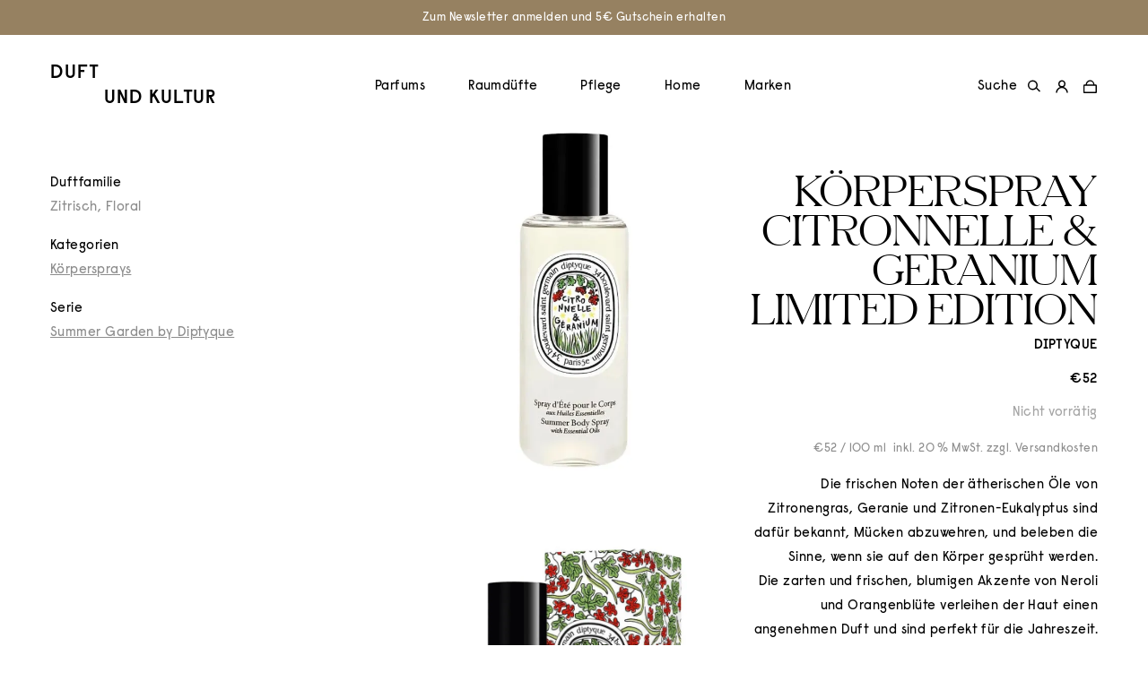

--- FILE ---
content_type: text/html; charset=UTF-8
request_url: https://www.duftundkultur.at/produkt/koerperspray-citronelle-geranium/
body_size: 37776
content:
<!DOCTYPE html>
<html lang="de" dir="ltr">
<head>
	<meta charset="UTF-8"/>
	<title>Diptyque Körperspray Citronnelle &amp; Geranium Limited Edition</title>
	<link rel="profile" href="https://gmpg.org/xfn/11" />
	<link rel="stylesheet" type="text/css" media="all" href="https://www.duftundkultur.at/wp-content/themes/functn/style.css"/>
	<link rel="pingback" href="https://www.duftundkultur.at/xmlrpc.php"/>
	<meta name="viewport" content="width=device-width, initial-scale=1">
	<meta name="apple-mobile-web-app-capable" content="yes">

	<link rel="apple-touch-icon" sizes="180x180" href="https://ik.imagekit.io/duftundkultur/wp-content/themes/functn/assets/images/apple-touch-icon.png">
	<link rel="icon" type="image/png" sizes="32x32" href="https://ik.imagekit.io/duftundkultur/wp-content/themes/functn/assets/images/favicon-32x32.png">
	<link rel="icon" type="image/png" sizes="16x16" href="https://ik.imagekit.io/duftundkultur/wp-content/themes/functn/assets/images/favicon-16x16.png">
	<link rel="manifest" href="https://www.duftundkultur.at/wp-content/themes/functn/assets/images/site.webmanifest">
	<link rel="mask-icon" href="https://www.duftundkultur.at/wp-content/themes/functn/assets/images/safari-pinned-tab.svg" color="#000000">
	<meta name="msapplication-TileColor" content="#ffffff">
	<meta name="theme-color" content="#ffffff">
	
	<link rel="preconnect" href="//app.usercentrics.eu">
	<link rel="preconnect" href="//api.usercentrics.eu">
	<link rel="preconnect" href="//web.cmp.usercentrics.eu">
	<link rel="preconnect" href="//privacy-proxy.usercentrics.eu">
	<link rel="preload" href="//web.cmp.usercentrics.eu/ui/loader.js" as="script">
	<link rel="preload" href="//privacy-proxy.usercentrics.eu/latest/uc-block.bundle.js" as="script">
	
	<script src="https://astrometrics.duftundkultur.at/uc-consent-signals.js"></script>
	<script id="usercentrics-cmp" src="https://web.cmp.usercentrics.eu/ui/loader.js" data-settings-id="MrrXgdlZt" async></script>
	<script type="application/javascript" src="https://privacy-proxy.usercentrics.eu/latest/uc-block.bundle.js"></script>

	<!-- Google Tag Manager -->
	<script>(function(w,d,s,l,i){w[l]=w[l]||[];w[l].push({'gtm.start':
	new Date().getTime(),event:'gtm.js'});var f=d.getElementsByTagName(s)[0],
	j=d.createElement(s),dl=l!='dataLayer'?'&l='+l:'';j.async=true;j.src=
	'https://astrometrics.duftundkultur.at/gtm.js?id='+i+dl;f.parentNode.insertBefore(j,f);
	})(window,document,'script','dataLayer','GTM-TMSSW25');</script>
	<!-- End Google Tag Manager -->

	<meta name='robots' content='index, follow, max-image-preview:large, max-snippet:-1, max-video-preview:-1' />

<!-- Google Tag Manager for WordPress by gtm4wp.com -->
<script data-cfasync="false" data-pagespeed-no-defer>
	var gtm4wp_datalayer_name = "dataLayer";
	var dataLayer = dataLayer || [];
	const gtm4wp_use_sku_instead = 0;
	const gtm4wp_currency = 'EUR';
	const gtm4wp_product_per_impression = 30;
	const gtm4wp_clear_ecommerce = false;
	const gtm4wp_datalayer_max_timeout = 2000;
</script>
<!-- End Google Tag Manager for WordPress by gtm4wp.com --><script>window._wca = window._wca || [];</script>

	<!-- This site is optimized with the Yoast SEO plugin v26.8 - https://yoast.com/product/yoast-seo-wordpress/ -->
	<meta name="description" content="Diptyque Körperspray Citronnelle &amp; Geranium Limited Edition online kaufen bei Duft und Kultur • Versandkostenfrei ab 50€ oder besuche unseren Concept Store in Wien" />
	<link rel="canonical" href="https://www.duftundkultur.at/produkt/koerperspray-citronelle-geranium/" />
	<meta property="og:locale" content="de_DE" />
	<meta property="og:type" content="product" />
	<meta property="og:title" content="Diptyque Körperspray Citronnelle &amp; Geranium Limited Edition" />
	<meta property="og:description" content="Diptyque Körperspray Citronnelle &amp; Geranium Limited Edition online kaufen bei Duft und Kultur • Versandkostenfrei ab 50€ oder besuche unseren Concept Store in Wien" />
	<meta property="og:url" content="https://www.duftundkultur.at/produkt/koerperspray-citronelle-geranium/" />
	<meta property="og:site_name" content="Duft und Kultur" />
	<meta property="article:modified_time" content="2025-09-19T15:38:30+00:00" />
	<meta property="og:image" content="https://ik.imagekit.io/duftundkultur/wp-content/uploads/2024/06/diptyque-koerperspray-citronelle-geranium-2.jpg" />
	<meta property="og:image:width" content="1440" />
	<meta property="og:image:height" content="1440" />
	<meta property="og:image:type" content="image/jpeg" /><meta property="og:image" content="https://ik.imagekit.io/duftundkultur/wp-content/uploads/2024/06/diptyque-koerperspray-citronelle-geranium.jpg" />
	<meta property="og:image:width" content="1440" />
	<meta property="og:image:height" content="1440" />
	<meta property="og:image:type" content="image/jpeg" /><meta property="og:image" content="https://ik.imagekit.io/duftundkultur/wp-content/uploads/2024/06/diptyque-koerperspray-citronelle-geranium-mood.jpg" />
	<meta property="og:image:width" content="1440" />
	<meta property="og:image:height" content="1440" />
	<meta property="og:image:type" content="image/jpeg" />
	<meta name="twitter:card" content="summary_large_image" />
	<meta name="twitter:label1" content="Preis" />
	<meta name="twitter:data1" content="&euro;52" />
	<meta name="twitter:label2" content="Verfügbarkeit" />
	<meta name="twitter:data2" content="ausverkauft" />
	<script type="application/ld+json" class="yoast-schema-graph">{"@context":"https://schema.org","@graph":[{"@type":["WebPage","ItemPage"],"@id":"https://www.duftundkultur.at/produkt/koerperspray-citronelle-geranium/","url":"https://www.duftundkultur.at/produkt/koerperspray-citronelle-geranium/","name":"Diptyque Körperspray Citronnelle &amp; Geranium Limited Edition","isPartOf":{"@id":"https://www.duftundkultur.at/#website"},"primaryImageOfPage":{"@id":"https://www.duftundkultur.at/produkt/koerperspray-citronelle-geranium/#primaryimage"},"image":{"@id":"https://www.duftundkultur.at/produkt/koerperspray-citronelle-geranium/#primaryimage"},"thumbnailUrl":"https://ik.imagekit.io/duftundkultur/wp-content/uploads/2024/06/diptyque-koerperspray-citronelle-geranium-2.jpg","description":"Diptyque Körperspray Citronnelle &amp; Geranium Limited Edition online kaufen bei Duft und Kultur • Versandkostenfrei ab 50€ oder besuche unseren Concept Store in Wien","breadcrumb":{"@id":"https://www.duftundkultur.at/produkt/koerperspray-citronelle-geranium/#breadcrumb"},"inLanguage":"de","potentialAction":{"@type":"BuyAction","target":"https://www.duftundkultur.at/produkt/koerperspray-citronelle-geranium/"}},{"@type":"ImageObject","inLanguage":"de","@id":"https://www.duftundkultur.at/produkt/koerperspray-citronelle-geranium/#primaryimage","url":"https://ik.imagekit.io/duftundkultur/wp-content/uploads/2024/06/diptyque-koerperspray-citronelle-geranium-2.jpg","contentUrl":"https://ik.imagekit.io/duftundkultur/wp-content/uploads/2024/06/diptyque-koerperspray-citronelle-geranium-2.jpg","width":1440,"height":1440},{"@type":"BreadcrumbList","@id":"https://www.duftundkultur.at/produkt/koerperspray-citronelle-geranium/#breadcrumb","itemListElement":[{"@type":"ListItem","position":1,"name":"Shop","item":"https://www.duftundkultur.at/shop/"},{"@type":"ListItem","position":2,"name":"Pflege","item":"https://www.duftundkultur.at/produkt-kategorie/pflege/"},{"@type":"ListItem","position":3,"name":"Körperpflege","item":"https://www.duftundkultur.at/produkt-kategorie/pflege/koerper/"},{"@type":"ListItem","position":4,"name":"Körper­sprays","item":"https://www.duftundkultur.at/produkt-kategorie/pflege/koerper/koerpersprays/"},{"@type":"ListItem","position":5,"name":"Körperspray Citronnelle &amp; Geranium Limited Edition"}]},{"@type":"WebSite","@id":"https://www.duftundkultur.at/#website","url":"https://www.duftundkultur.at/","name":"Duft und Kultur","description":"Online-Boutique","publisher":{"@id":"https://www.duftundkultur.at/#organization"},"potentialAction":[{"@type":"SearchAction","target":{"@type":"EntryPoint","urlTemplate":"https://www.duftundkultur.at/?s={search_term_string}"},"query-input":{"@type":"PropertyValueSpecification","valueRequired":true,"valueName":"search_term_string"}}],"inLanguage":"de"},{"@type":"Organization","@id":"https://www.duftundkultur.at/#organization","name":"Duft und Kultur","url":"https://www.duftundkultur.at/","logo":{"@type":"ImageObject","inLanguage":"de","@id":"https://www.duftundkultur.at/#/schema/logo/image/","url":"https://www.duftundkultur.at/wp-content/uploads/2020/10/duftundkultur-logo.svg","contentUrl":"https://www.duftundkultur.at/wp-content/uploads/2020/10/duftundkultur-logo.svg","width":1,"height":1,"caption":"Duft und Kultur"},"image":{"@id":"https://www.duftundkultur.at/#/schema/logo/image/"},"sameAs":["http://www.facebook.com/duftundkultur/","http://www.instagram.com/duftundkultur/"]}]}</script>
	<meta property="product:brand" content="Diptyque" />
	<meta property="product:price:amount" content="52.00" />
	<meta property="product:price:currency" content="EUR" />
	<meta property="og:availability" content="out of stock" />
	<meta property="product:availability" content="out of stock" />
	<meta property="product:retailer_item_id" content="3700431489869" />
	<meta property="product:condition" content="new" />
	<!-- / Yoast SEO plugin. -->


<link rel='dns-prefetch' href='//static.klaviyo.com' />
<link rel='dns-prefetch' href='//stats.wp.com' />
<link rel="alternate" title="oEmbed (JSON)" type="application/json+oembed" href="https://www.duftundkultur.at/wp-json/oembed/1.0/embed?url=https%3A%2F%2Fwww.duftundkultur.at%2Fprodukt%2Fkoerperspray-citronelle-geranium%2F" />
<link rel="alternate" title="oEmbed (XML)" type="text/xml+oembed" href="https://www.duftundkultur.at/wp-json/oembed/1.0/embed?url=https%3A%2F%2Fwww.duftundkultur.at%2Fprodukt%2Fkoerperspray-citronelle-geranium%2F&#038;format=xml" />
<style id='wp-img-auto-sizes-contain-inline-css' type='text/css'>
img:is([sizes=auto i],[sizes^="auto," i]){contain-intrinsic-size:3000px 1500px}
/*# sourceURL=wp-img-auto-sizes-contain-inline-css */
</style>
<link rel='stylesheet' id='wc-plc-germanized-css' href='https://www.duftundkultur.at/wp-content/plugins/wc-plc//admin/css/wc-plc-germanized.css?ver=6.9' type='text/css' media='all' />
<link rel='stylesheet' id='berocket_aapf_widget-style-css' href='https://www.duftundkultur.at/wp-content/plugins/woocommerce-ajax-filters/assets/frontend/css/fullmain.min.css?ver=3.1.9.7' type='text/css' media='all' />
<style id='classic-theme-styles-inline-css' type='text/css'>
/*! This file is auto-generated */
.wp-block-button__link{color:#fff;background-color:#32373c;border-radius:9999px;box-shadow:none;text-decoration:none;padding:calc(.667em + 2px) calc(1.333em + 2px);font-size:1.125em}.wp-block-file__button{background:#32373c;color:#fff;text-decoration:none}
/*# sourceURL=/wp-includes/css/classic-themes.min.css */
</style>
<link rel='stylesheet' id='gtw-wc-blocks-css' href='https://www.duftundkultur.at/wp-content/plugins/gift-wrapper-for-woocommerce/assets/blocks/frontend/index.css?ver=6.4.0' type='text/css' media='all' />
<link rel='stylesheet' id='wc-gift-cards-blocks-integration-css' href='https://www.duftundkultur.at/wp-content/plugins/woocommerce-gift-cards/assets/dist/frontend/blocks.css?ver=2.7.2' type='text/css' media='all' />
<link rel='stylesheet' id='wc-plc-css' href='https://www.duftundkultur.at/wp-content/plugins/wc-plc/public/css/wc-plc-public.css?ver=2.0.0' type='text/css' media='all' />
<link rel='stylesheet' id='woocommerce-layout-css' href='https://www.duftundkultur.at/wp-content/plugins/woocommerce/assets/css/woocommerce-layout.css?ver=10.4.3' type='text/css' media='all' />
<style id='woocommerce-layout-inline-css' type='text/css'>

	.infinite-scroll .woocommerce-pagination {
		display: none;
	}
/*# sourceURL=woocommerce-layout-inline-css */
</style>
<link rel='stylesheet' id='woocommerce-smallscreen-css' href='https://www.duftundkultur.at/wp-content/plugins/woocommerce/assets/css/woocommerce-smallscreen.css?ver=10.4.3' type='text/css' media='only screen and (max-width: 768px)' />
<link rel='stylesheet' id='woocommerce-general-css' href='https://www.duftundkultur.at/wp-content/plugins/woocommerce/assets/css/woocommerce.css?ver=10.4.3' type='text/css' media='all' />
<style id='woocommerce-inline-inline-css' type='text/css'>
.woocommerce form .form-row .required { visibility: visible; }
/*# sourceURL=woocommerce-inline-inline-css */
</style>
<link rel='stylesheet' id='wc-gc-css-css' href='https://www.duftundkultur.at/wp-content/plugins/woocommerce-gift-cards/assets/css/frontend/woocommerce.css?ver=2.7.2' type='text/css' media='all' />
<link rel='stylesheet' id='brands-styles-css' href='https://www.duftundkultur.at/wp-content/plugins/woocommerce/assets/css/brands.css?ver=10.4.3' type='text/css' media='all' />
<link rel='stylesheet' id='mollie-applepaydirect-css' href='https://www.duftundkultur.at/wp-content/plugins/mollie-payments-for-woocommerce/public/css/mollie-applepaydirect.min.css?ver=1769359083' type='text/css' media='screen' />
<link rel='stylesheet' id='algolia-autocomplete-css' href='https://www.duftundkultur.at/wp-content/plugins/wp-search-with-algolia/css/algolia-autocomplete.css?ver=2.11.1' type='text/css' media='all' />
<link rel='stylesheet' id='app-style-css' href='https://www.duftundkultur.at/wp-content/themes/functn/assets/css/app.css?ver=6.9' type='text/css' media='all' />
<link rel='stylesheet' id='woocommerce-gzd-layout-css' href='https://www.duftundkultur.at/wp-content/plugins/woocommerce-germanized/build/static/layout-styles.css?ver=3.20.5' type='text/css' media='all' />
<style id='woocommerce-gzd-layout-inline-css' type='text/css'>
.woocommerce-checkout .shop_table { background-color: #eeeeee; } .product p.deposit-packaging-type { font-size: 1.2em !important; } p.woocommerce-shipping-destination { display: none; }
                .wc-gzd-nutri-score-value-a {
                    background: url(https://www.duftundkultur.at/wp-content/plugins/woocommerce-germanized/assets/images/nutri-score-a.svg) no-repeat;
                }
                .wc-gzd-nutri-score-value-b {
                    background: url(https://www.duftundkultur.at/wp-content/plugins/woocommerce-germanized/assets/images/nutri-score-b.svg) no-repeat;
                }
                .wc-gzd-nutri-score-value-c {
                    background: url(https://www.duftundkultur.at/wp-content/plugins/woocommerce-germanized/assets/images/nutri-score-c.svg) no-repeat;
                }
                .wc-gzd-nutri-score-value-d {
                    background: url(https://www.duftundkultur.at/wp-content/plugins/woocommerce-germanized/assets/images/nutri-score-d.svg) no-repeat;
                }
                .wc-gzd-nutri-score-value-e {
                    background: url(https://www.duftundkultur.at/wp-content/plugins/woocommerce-germanized/assets/images/nutri-score-e.svg) no-repeat;
                }
            
/*# sourceURL=woocommerce-gzd-layout-inline-css */
</style>
<link rel='stylesheet' id='wpcfb-frontend-css' href='https://www.duftundkultur.at/wp-content/plugins/wpc-free-shipping-bar/assets/css/frontend.css?ver=1.4.8' type='text/css' media='all' />
<style id='gtw-inline-style-inline-css' type='text/css'>
#lightcase-content{
border-radius: 0 !important;
}
/*# sourceURL=gtw-inline-style-inline-css */
</style>
<link rel='stylesheet' id='gtw-frontend-css' href='https://www.duftundkultur.at/wp-content/plugins/gift-wrapper-for-woocommerce/assets/css/frontend.css?ver=6.4.0' type='text/css' media='all' />
<link rel='stylesheet' id='lightcase-css' href='https://www.duftundkultur.at/wp-content/plugins/gift-wrapper-for-woocommerce/assets/css/lightcase.min.css?ver=6.4.0' type='text/css' media='all' />
<script type="text/javascript" src="https://www.duftundkultur.at/wp-includes/js/jquery/jquery.min.js?ver=3.7.1" id="jquery-core-js"></script>
<script type="text/javascript" src="https://www.duftundkultur.at/wp-includes/js/jquery/jquery-migrate.min.js?ver=3.4.1" id="jquery-migrate-js"></script>
<script type="text/javascript" src="https://www.duftundkultur.at/wp-content/plugins/wc-plc/public/js/wc-plc-public.js?ver=2.0.0" id="wc-plc-js"></script>
<script type="text/javascript" id="wc-single-product-js-extra">
/* <![CDATA[ */
var wc_single_product_params = {"i18n_required_rating_text":"Bitte w\u00e4hle eine Bewertung","i18n_rating_options":["1 von 5\u00a0Sternen","2 von 5\u00a0Sternen","3 von 5\u00a0Sternen","4 von 5\u00a0Sternen","5 von 5\u00a0Sternen"],"i18n_product_gallery_trigger_text":"Bildergalerie im Vollbildmodus anzeigen","review_rating_required":"yes","flexslider":{"rtl":false,"animation":"slide","smoothHeight":true,"directionNav":false,"controlNav":"thumbnails","slideshow":false,"animationSpeed":500,"animationLoop":false,"allowOneSlide":false},"zoom_enabled":"","zoom_options":[],"photoswipe_enabled":"","photoswipe_options":{"shareEl":false,"closeOnScroll":false,"history":false,"hideAnimationDuration":0,"showAnimationDuration":0},"flexslider_enabled":""};
//# sourceURL=wc-single-product-js-extra
/* ]]> */
</script>
<script type="text/javascript" src="https://www.duftundkultur.at/wp-content/plugins/woocommerce/assets/js/frontend/single-product.min.js?ver=10.4.3" id="wc-single-product-js" defer="defer" data-wp-strategy="defer"></script>
<script type="text/javascript" src="https://www.duftundkultur.at/wp-content/plugins/woocommerce/assets/js/jquery-blockui/jquery.blockUI.min.js?ver=2.7.0-wc.10.4.3" id="wc-jquery-blockui-js" data-wp-strategy="defer"></script>
<script type="text/javascript" src="https://www.duftundkultur.at/wp-content/plugins/woocommerce/assets/js/js-cookie/js.cookie.min.js?ver=2.1.4-wc.10.4.3" id="wc-js-cookie-js" defer="defer" data-wp-strategy="defer"></script>
<script type="text/javascript" id="woocommerce-js-extra">
/* <![CDATA[ */
var woocommerce_params = {"ajax_url":"/wp-admin/admin-ajax.php","wc_ajax_url":"/?wc-ajax=%%endpoint%%","i18n_password_show":"Passwort anzeigen","i18n_password_hide":"Passwort ausblenden"};
//# sourceURL=woocommerce-js-extra
/* ]]> */
</script>
<script type="text/javascript" src="https://www.duftundkultur.at/wp-content/plugins/woocommerce/assets/js/frontend/woocommerce.min.js?ver=10.4.3" id="woocommerce-js" defer="defer" data-wp-strategy="defer"></script>
<script type="text/javascript" src="https://stats.wp.com/s-202605.js" id="woocommerce-analytics-js" defer="defer" data-wp-strategy="defer"></script>
<script type="text/javascript" src="https://www.duftundkultur.at/wp-content/themes/functn/assets/js/vendor/lozad.min.js?ver=6.9" id="lozad-js"></script>
<script type="text/javascript" id="wc-gzd-unit-price-observer-queue-js-extra">
/* <![CDATA[ */
var wc_gzd_unit_price_observer_queue_params = {"ajax_url":"/wp-admin/admin-ajax.php","wc_ajax_url":"/?wc-ajax=%%endpoint%%","refresh_unit_price_nonce":"bcf7d75cbb"};
//# sourceURL=wc-gzd-unit-price-observer-queue-js-extra
/* ]]> */
</script>
<script type="text/javascript" src="https://www.duftundkultur.at/wp-content/plugins/woocommerce-germanized/build/static/unit-price-observer-queue.js?ver=3.20.5" id="wc-gzd-unit-price-observer-queue-js" defer="defer" data-wp-strategy="defer"></script>
<script type="text/javascript" src="https://www.duftundkultur.at/wp-content/plugins/woocommerce/assets/js/accounting/accounting.min.js?ver=0.4.2" id="wc-accounting-js"></script>
<script type="text/javascript" id="wc-gzd-unit-price-observer-js-extra">
/* <![CDATA[ */
var wc_gzd_unit_price_observer_params = {"wrapper":".product","price_selector":{"p.price":{"is_total_price":false,"is_primary_selector":true,"quantity_selector":""}},"replace_price":"1","product_id":"5927","price_decimal_sep":",","price_thousand_sep":".","qty_selector":"input.quantity, input.qty","refresh_on_load":""};
//# sourceURL=wc-gzd-unit-price-observer-js-extra
/* ]]> */
</script>
<script type="text/javascript" src="https://www.duftundkultur.at/wp-content/plugins/woocommerce-germanized/build/static/unit-price-observer.js?ver=3.20.5" id="wc-gzd-unit-price-observer-js" defer="defer" data-wp-strategy="defer"></script>
<script type="text/javascript" id="wc-settings-dep-in-header-js-after">
/* <![CDATA[ */
console.warn( "Scripts that have a dependency on [wc-settings, wc-blocks-checkout] must be loaded in the footer, klaviyo-klaviyo-checkout-block-editor-script was registered to load in the header, but has been switched to load in the footer instead. See https://github.com/woocommerce/woocommerce-gutenberg-products-block/pull/5059" );
console.warn( "Scripts that have a dependency on [wc-settings, wc-blocks-checkout] must be loaded in the footer, klaviyo-klaviyo-checkout-block-view-script was registered to load in the header, but has been switched to load in the footer instead. See https://github.com/woocommerce/woocommerce-gutenberg-products-block/pull/5059" );
//# sourceURL=wc-settings-dep-in-header-js-after
/* ]]> */
</script>
<script type="text/javascript" id="gtw-frontend-js-extra">
/* <![CDATA[ */
var gtw_frontend_params = {"is_block_cart":"","is_block_checkout":"","gift_wrapper_nonce":"56a44be81e","order_gift_wrapper_nonce":"a6e4bad307","popup_gift_wrapper_nonce":"35f035e4bc","remove_gift_wrapper_nonce":"dfe3553539","order_gift_wrapper_field_type":"1","order_gift_wrapper_display_type":"1","remove_order_gift_wrapper_msg":"Are you sure you want to remove order gift wrapper?","ajaxurl":"https://www.duftundkultur.at/wp-admin/admin-ajax.php"};
//# sourceURL=gtw-frontend-js-extra
/* ]]> */
</script>
<script type="text/javascript" src="https://www.duftundkultur.at/wp-content/plugins/gift-wrapper-for-woocommerce/assets/js/frontend.js?ver=6.4.0" id="gtw-frontend-js"></script>
<script type="text/javascript" src="https://www.duftundkultur.at/wp-content/plugins/gift-wrapper-for-woocommerce/assets/js/lightcase.min.js?ver=6.4.0" id="lightcase-js"></script>
<script type="text/javascript" src="https://www.duftundkultur.at/wp-content/plugins/gift-wrapper-for-woocommerce/assets/js/gtw-lightcase-enhanced.js?ver=6.4.0" id="gtw-lightcase-js"></script>
<link rel="https://api.w.org/" href="https://www.duftundkultur.at/wp-json/" /><link rel="alternate" title="JSON" type="application/json" href="https://www.duftundkultur.at/wp-json/wp/v2/product/5927" /><link rel="EditURI" type="application/rsd+xml" title="RSD" href="https://www.duftundkultur.at/xmlrpc.php?rsd" />
<meta name="generator" content="WordPress 6.9" />
<meta name="generator" content="WooCommerce 10.4.3" />
<link rel='shortlink' href='https://www.duftundkultur.at/?p=5927' />
		<script type="text/javascript">
			var ajax_url = 'https://www.duftundkultur.at/wp-admin/admin-ajax.php';
			var ajax_nonce = '44a7744ba8';
		</script>
			<style>img#wpstats{display:none}</style>
		
<!-- Google Tag Manager for WordPress by gtm4wp.com -->
<!-- GTM Container placement set to off -->
<script data-cfasync="false" data-pagespeed-no-defer type="text/javascript">
	var dataLayer_content = {"visitorLoginState":"logged-out","visitorType":"visitor-logged-out","pageTitle":"Diptyque Körperspray Citronnelle &amp; Geranium Limited Edition","pagePostType":"product","pagePostType2":"single-product","pagePostAuthor":"Matthias Aschauer","browserName":"","browserVersion":"","browserEngineName":"","browserEngineVersion":"","osName":"","osVersion":"","deviceType":"bot","deviceManufacturer":"","deviceModel":"","postID":5927,"geoCloudflareCountryCode":"US","customerTotalOrders":0,"customerTotalOrderValue":0,"customerFirstName":"","customerLastName":"","customerBillingFirstName":"","customerBillingLastName":"","customerBillingCompany":"","customerBillingAddress1":"","customerBillingAddress2":"","customerBillingCity":"","customerBillingState":"","customerBillingPostcode":"","customerBillingCountry":"","customerBillingEmail":"","customerBillingEmailHash":"","customerBillingPhone":"","customerShippingFirstName":"","customerShippingLastName":"","customerShippingCompany":"","customerShippingAddress1":"","customerShippingAddress2":"","customerShippingCity":"","customerShippingState":"","customerShippingPostcode":"","customerShippingCountry":"","cartContent":{"totals":{"applied_coupons":[],"discount_total":0,"subtotal":0,"total":0},"items":[]},"productRatingCounts":[],"productAverageRating":0,"productReviewCount":0,"productType":"simple","productIsVariable":0};
	dataLayer.push( dataLayer_content );
</script>
<script data-cfasync="false" data-pagespeed-no-defer type="text/javascript">
	console.warn && console.warn("[GTM4WP] Google Tag Manager container code placement set to OFF !!!");
	console.warn && console.warn("[GTM4WP] Data layer codes are active but GTM container must be loaded using custom coding !!!");
</script>
<!-- End Google Tag Manager for WordPress by gtm4wp.com -->	<style>
		.woocommerce button[name="update_cart"],
		.woocommerce input[name="update_cart"] { display: none !important; }
	</style>
		<noscript><style>.woocommerce-product-gallery{ opacity: 1 !important; }</style></noscript>
			<style>
			.algolia-search-highlight {
				background-color: #fffbcc;
				border-radius: 2px;
				font-style: normal;
			}
		</style>
		<link rel="icon" href="https://ik.imagekit.io/duftundkultur/wp-content/uploads/2020/11/cropped-android-chrome-512x512-1-1-32x32.jpg" sizes="32x32" />
<link rel="icon" href="https://ik.imagekit.io/duftundkultur/wp-content/uploads/2020/11/cropped-android-chrome-512x512-1-1-256x256.jpg" sizes="192x192" />
<link rel="apple-touch-icon" href="https://ik.imagekit.io/duftundkultur/wp-content/uploads/2020/11/cropped-android-chrome-512x512-1-1-256x256.jpg" />
<meta name="msapplication-TileImage" content="https://ik.imagekit.io/duftundkultur/wp-content/uploads/2020/11/cropped-android-chrome-512x512-1-1-300x300.jpg" />
<style id='global-styles-inline-css' type='text/css'>
:root{--wp--preset--aspect-ratio--square: 1;--wp--preset--aspect-ratio--4-3: 4/3;--wp--preset--aspect-ratio--3-4: 3/4;--wp--preset--aspect-ratio--3-2: 3/2;--wp--preset--aspect-ratio--2-3: 2/3;--wp--preset--aspect-ratio--16-9: 16/9;--wp--preset--aspect-ratio--9-16: 9/16;--wp--preset--color--black: #000000;--wp--preset--color--cyan-bluish-gray: #abb8c3;--wp--preset--color--white: #ffffff;--wp--preset--color--pale-pink: #f78da7;--wp--preset--color--vivid-red: #cf2e2e;--wp--preset--color--luminous-vivid-orange: #ff6900;--wp--preset--color--luminous-vivid-amber: #fcb900;--wp--preset--color--light-green-cyan: #7bdcb5;--wp--preset--color--vivid-green-cyan: #00d084;--wp--preset--color--pale-cyan-blue: #8ed1fc;--wp--preset--color--vivid-cyan-blue: #0693e3;--wp--preset--color--vivid-purple: #9b51e0;--wp--preset--gradient--vivid-cyan-blue-to-vivid-purple: linear-gradient(135deg,rgb(6,147,227) 0%,rgb(155,81,224) 100%);--wp--preset--gradient--light-green-cyan-to-vivid-green-cyan: linear-gradient(135deg,rgb(122,220,180) 0%,rgb(0,208,130) 100%);--wp--preset--gradient--luminous-vivid-amber-to-luminous-vivid-orange: linear-gradient(135deg,rgb(252,185,0) 0%,rgb(255,105,0) 100%);--wp--preset--gradient--luminous-vivid-orange-to-vivid-red: linear-gradient(135deg,rgb(255,105,0) 0%,rgb(207,46,46) 100%);--wp--preset--gradient--very-light-gray-to-cyan-bluish-gray: linear-gradient(135deg,rgb(238,238,238) 0%,rgb(169,184,195) 100%);--wp--preset--gradient--cool-to-warm-spectrum: linear-gradient(135deg,rgb(74,234,220) 0%,rgb(151,120,209) 20%,rgb(207,42,186) 40%,rgb(238,44,130) 60%,rgb(251,105,98) 80%,rgb(254,248,76) 100%);--wp--preset--gradient--blush-light-purple: linear-gradient(135deg,rgb(255,206,236) 0%,rgb(152,150,240) 100%);--wp--preset--gradient--blush-bordeaux: linear-gradient(135deg,rgb(254,205,165) 0%,rgb(254,45,45) 50%,rgb(107,0,62) 100%);--wp--preset--gradient--luminous-dusk: linear-gradient(135deg,rgb(255,203,112) 0%,rgb(199,81,192) 50%,rgb(65,88,208) 100%);--wp--preset--gradient--pale-ocean: linear-gradient(135deg,rgb(255,245,203) 0%,rgb(182,227,212) 50%,rgb(51,167,181) 100%);--wp--preset--gradient--electric-grass: linear-gradient(135deg,rgb(202,248,128) 0%,rgb(113,206,126) 100%);--wp--preset--gradient--midnight: linear-gradient(135deg,rgb(2,3,129) 0%,rgb(40,116,252) 100%);--wp--preset--font-size--small: 13px;--wp--preset--font-size--medium: 20px;--wp--preset--font-size--large: 36px;--wp--preset--font-size--x-large: 42px;--wp--preset--spacing--20: 0.44rem;--wp--preset--spacing--30: 0.67rem;--wp--preset--spacing--40: 1rem;--wp--preset--spacing--50: 1.5rem;--wp--preset--spacing--60: 2.25rem;--wp--preset--spacing--70: 3.38rem;--wp--preset--spacing--80: 5.06rem;--wp--preset--shadow--natural: 6px 6px 9px rgba(0, 0, 0, 0.2);--wp--preset--shadow--deep: 12px 12px 50px rgba(0, 0, 0, 0.4);--wp--preset--shadow--sharp: 6px 6px 0px rgba(0, 0, 0, 0.2);--wp--preset--shadow--outlined: 6px 6px 0px -3px rgb(255, 255, 255), 6px 6px rgb(0, 0, 0);--wp--preset--shadow--crisp: 6px 6px 0px rgb(0, 0, 0);}:where(.is-layout-flex){gap: 0.5em;}:where(.is-layout-grid){gap: 0.5em;}body .is-layout-flex{display: flex;}.is-layout-flex{flex-wrap: wrap;align-items: center;}.is-layout-flex > :is(*, div){margin: 0;}body .is-layout-grid{display: grid;}.is-layout-grid > :is(*, div){margin: 0;}:where(.wp-block-columns.is-layout-flex){gap: 2em;}:where(.wp-block-columns.is-layout-grid){gap: 2em;}:where(.wp-block-post-template.is-layout-flex){gap: 1.25em;}:where(.wp-block-post-template.is-layout-grid){gap: 1.25em;}.has-black-color{color: var(--wp--preset--color--black) !important;}.has-cyan-bluish-gray-color{color: var(--wp--preset--color--cyan-bluish-gray) !important;}.has-white-color{color: var(--wp--preset--color--white) !important;}.has-pale-pink-color{color: var(--wp--preset--color--pale-pink) !important;}.has-vivid-red-color{color: var(--wp--preset--color--vivid-red) !important;}.has-luminous-vivid-orange-color{color: var(--wp--preset--color--luminous-vivid-orange) !important;}.has-luminous-vivid-amber-color{color: var(--wp--preset--color--luminous-vivid-amber) !important;}.has-light-green-cyan-color{color: var(--wp--preset--color--light-green-cyan) !important;}.has-vivid-green-cyan-color{color: var(--wp--preset--color--vivid-green-cyan) !important;}.has-pale-cyan-blue-color{color: var(--wp--preset--color--pale-cyan-blue) !important;}.has-vivid-cyan-blue-color{color: var(--wp--preset--color--vivid-cyan-blue) !important;}.has-vivid-purple-color{color: var(--wp--preset--color--vivid-purple) !important;}.has-black-background-color{background-color: var(--wp--preset--color--black) !important;}.has-cyan-bluish-gray-background-color{background-color: var(--wp--preset--color--cyan-bluish-gray) !important;}.has-white-background-color{background-color: var(--wp--preset--color--white) !important;}.has-pale-pink-background-color{background-color: var(--wp--preset--color--pale-pink) !important;}.has-vivid-red-background-color{background-color: var(--wp--preset--color--vivid-red) !important;}.has-luminous-vivid-orange-background-color{background-color: var(--wp--preset--color--luminous-vivid-orange) !important;}.has-luminous-vivid-amber-background-color{background-color: var(--wp--preset--color--luminous-vivid-amber) !important;}.has-light-green-cyan-background-color{background-color: var(--wp--preset--color--light-green-cyan) !important;}.has-vivid-green-cyan-background-color{background-color: var(--wp--preset--color--vivid-green-cyan) !important;}.has-pale-cyan-blue-background-color{background-color: var(--wp--preset--color--pale-cyan-blue) !important;}.has-vivid-cyan-blue-background-color{background-color: var(--wp--preset--color--vivid-cyan-blue) !important;}.has-vivid-purple-background-color{background-color: var(--wp--preset--color--vivid-purple) !important;}.has-black-border-color{border-color: var(--wp--preset--color--black) !important;}.has-cyan-bluish-gray-border-color{border-color: var(--wp--preset--color--cyan-bluish-gray) !important;}.has-white-border-color{border-color: var(--wp--preset--color--white) !important;}.has-pale-pink-border-color{border-color: var(--wp--preset--color--pale-pink) !important;}.has-vivid-red-border-color{border-color: var(--wp--preset--color--vivid-red) !important;}.has-luminous-vivid-orange-border-color{border-color: var(--wp--preset--color--luminous-vivid-orange) !important;}.has-luminous-vivid-amber-border-color{border-color: var(--wp--preset--color--luminous-vivid-amber) !important;}.has-light-green-cyan-border-color{border-color: var(--wp--preset--color--light-green-cyan) !important;}.has-vivid-green-cyan-border-color{border-color: var(--wp--preset--color--vivid-green-cyan) !important;}.has-pale-cyan-blue-border-color{border-color: var(--wp--preset--color--pale-cyan-blue) !important;}.has-vivid-cyan-blue-border-color{border-color: var(--wp--preset--color--vivid-cyan-blue) !important;}.has-vivid-purple-border-color{border-color: var(--wp--preset--color--vivid-purple) !important;}.has-vivid-cyan-blue-to-vivid-purple-gradient-background{background: var(--wp--preset--gradient--vivid-cyan-blue-to-vivid-purple) !important;}.has-light-green-cyan-to-vivid-green-cyan-gradient-background{background: var(--wp--preset--gradient--light-green-cyan-to-vivid-green-cyan) !important;}.has-luminous-vivid-amber-to-luminous-vivid-orange-gradient-background{background: var(--wp--preset--gradient--luminous-vivid-amber-to-luminous-vivid-orange) !important;}.has-luminous-vivid-orange-to-vivid-red-gradient-background{background: var(--wp--preset--gradient--luminous-vivid-orange-to-vivid-red) !important;}.has-very-light-gray-to-cyan-bluish-gray-gradient-background{background: var(--wp--preset--gradient--very-light-gray-to-cyan-bluish-gray) !important;}.has-cool-to-warm-spectrum-gradient-background{background: var(--wp--preset--gradient--cool-to-warm-spectrum) !important;}.has-blush-light-purple-gradient-background{background: var(--wp--preset--gradient--blush-light-purple) !important;}.has-blush-bordeaux-gradient-background{background: var(--wp--preset--gradient--blush-bordeaux) !important;}.has-luminous-dusk-gradient-background{background: var(--wp--preset--gradient--luminous-dusk) !important;}.has-pale-ocean-gradient-background{background: var(--wp--preset--gradient--pale-ocean) !important;}.has-electric-grass-gradient-background{background: var(--wp--preset--gradient--electric-grass) !important;}.has-midnight-gradient-background{background: var(--wp--preset--gradient--midnight) !important;}.has-small-font-size{font-size: var(--wp--preset--font-size--small) !important;}.has-medium-font-size{font-size: var(--wp--preset--font-size--medium) !important;}.has-large-font-size{font-size: var(--wp--preset--font-size--large) !important;}.has-x-large-font-size{font-size: var(--wp--preset--font-size--x-large) !important;}
/*# sourceURL=global-styles-inline-css */
</style>
<link rel='stylesheet' id='wc-stripe-blocks-checkout-style-css' href='https://www.duftundkultur.at/wp-content/plugins/woocommerce-gateway-stripe/build/upe-blocks.css?ver=5149cca93b0373758856' type='text/css' media='all' />
<link rel='stylesheet' id='wc-blocks-style-css' href='https://www.duftundkultur.at/wp-content/plugins/woocommerce/assets/client/blocks/wc-blocks.css?ver=wc-10.4.3' type='text/css' media='all' />
<link rel='stylesheet' id='wc-stripe-upe-classic-css' href='https://www.duftundkultur.at/wp-content/plugins/woocommerce-gateway-stripe/build/upe-classic.css?ver=10.3.1' type='text/css' media='all' />
<link rel='stylesheet' id='stripelink_styles-css' href='https://www.duftundkultur.at/wp-content/plugins/woocommerce-gateway-stripe/assets/css/stripe-link.css?ver=10.3.1' type='text/css' media='all' />
</head>
<body class="wp-singular product-template-default single single-product postid-5927 wp-theme-functn theme-functn woocommerce woocommerce-page woocommerce-no-js" id="notification-active">


<!-- GTM Container placement set to off -->
<!-- Google Tag Manager (noscript) -->
<script data-cfasync="false" data-pagespeed-no-defer type="text/javascript">
	console.warn &amp;&amp; console.warn("[GTM4WP] Google Tag Manager container code placement set to OFF !!!");
	console.warn &amp;&amp; console.warn("[GTM4WP] Data layer codes are active but GTM container must be loaded using custom coding !!!");
</script>	

<header role="banner" class="notification-active" id="">
	
	

<div class="skip-links sr-only">
	
	<span id="skip-links-label">Landmarks Navigation</span>
	
	<ul aria-labelledby="skip-links-label">
	
		<li>
	
			<a href="#main-content" accesskey="0">Zum Hauptinhalt springen 
	
				<span lang="en">Accesskey</span>: 0
	
			</a>
	
		</li>
	
		<li>
	
			<a href="#main-navigation" accesskey="1">Zur Hauptnavigation springen, 
	
				<span lang="en">Accesskey</span>: 1
	
			</a>
	
		</li>	
	
	</ul>

</div>	


<div id="notification-bar" style="background-color: #968161; color: #ffffff">
	<div class="notification-content">
		<a href="https://www.duftundkultur.at/newsletter/">		<span style="color:#ffffff " class="notification-text">Zum Newsletter anmelden und 5€ Gutschein erhalten</span>  <span class="notification-valid-date">
		</a>	</div>

</div>



<nav class="navigation-main" role="navigation" aria-label="Hauptnavigation">
	
	
	<div class="navigation-nav">
								
		
			<div class="navbar-toggle">

				<button type="button">

				<span class="sr-only">

					Navigation ein-/ausklappen
				</span>

					<?xml version="1.0" encoding="utf-8"?>
<svg width="17" height="8" xmlns="http://www.w3.org/2000/svg" viewBox="0 0 17 8">
	<rect width="17" height="2"/>
	<rect y="6" width="17" height="2"/>
</svg>

				</button>

			</div>
		
		<div class="logo">
						<a href="https://www.duftundkultur.at/" class="logo-link" >
							Duft
							<span>&nbsp;und Kultur</span>
							<span class="sr-only">Home - Duft und Kultur</span>
						</a>
					</div>
				<div class="main-menu">

			<div class="mobile-menu-header">
				<button class="parent-title">
					&lt; Auswahl <span></span>
				</button>
				<button class="menu-close">
					<svg width="20" height="20" viewBox="0 0 20 20" fill="none" xmlns="http://www.w3.org/2000/svg">
						<path d="M15.8337 5.34102L14.6587 4.16602L10.0003 8.82435L5.34199 4.16602L4.16699 5.34102L8.82533 9.99935L4.16699 14.6577L5.34199 15.8327L10.0003 11.1743L14.6587 15.8327L15.8337 14.6577L11.1753 9.99935L15.8337 5.34102Z" fill="black"/>
					</svg>
					<span class="sr-only">Navigation schließen</span>
				</button>
			</div>

			<ul id="menu-megamenue" class="menu"><li id="menu-item-13077" class="menu-item menu-item-type-custom menu-item-object-custom menu-item-13077 menu-item-has-children"><a href="#">Parfums</a>
<ul class="submenu">

      <li>
      <span class="submenu-title">Parfums entdecken</span>      <div class="menu-dropdown-parfums-parfums-entdecken-container"><ul id="menu-dropdown-parfums-parfums-entdecken" class="menu"><li id="menu-item-13079" class="main menu-item menu-item-type-taxonomy menu-item-object-product_cat menu-item-13079"><a href="https://www.duftundkultur.at/produkt-kategorie/parfums/">Alle Parfums</a></li>
<li id="menu-item-14101" class="main menu-item menu-item-type-taxonomy menu-item-object-product_cat menu-item-14101"><a href="https://www.duftundkultur.at/produkt-kategorie/parfums/discovery-sets/">Discovery Sets</a></li>
<li id="menu-item-19067" class="main menu-item menu-item-type-taxonomy menu-item-object-product_cat menu-item-19067"><a href="https://www.duftundkultur.at/produkt-kategorie/parfums/travel-size/">Travel Size</a></li>
<li id="menu-item-19045" class="main menu-item menu-item-type-taxonomy menu-item-object-product_cat menu-item-19045"><a href="https://www.duftundkultur.at/produkt-kategorie/parfums/festes-parfum/">Festes Parfum</a></li>
<li id="menu-item-19046" class="main menu-item menu-item-type-taxonomy menu-item-object-product_cat menu-item-19046"><a href="https://www.duftundkultur.at/produkt-kategorie/parfums/parfum-oel/">Parfum-Öl</a></li>
</ul></div>    </li>
      <li>
      <span class="submenu-title">Aktuell im Trend</span>      <div class="menu-dropdown-parfums-aktuell-im-trend-container"><ul id="menu-dropdown-parfums-aktuell-im-trend" class="menu"><li id="menu-item-27781" class="menu-item menu-item-type-custom menu-item-object-custom menu-item-27781"><a href="https://www.duftundkultur.at/serie/nuit-rouge/">Nuit Rouge Collection by Trudon  <sup>neu</sup></a></li>
<li id="menu-item-28286" class="menu-item menu-item-type-taxonomy menu-item-object-product_brand menu-item-28286"><a href="https://www.duftundkultur.at/brand/neomirage/">Nēomirage <sup>neu</sup></a></li>
<li id="menu-item-26395" class="menu-item menu-item-type-taxonomy menu-item-object-product_brand menu-item-26395"><a href="https://www.duftundkultur.at/brand/stora-skuggan/">Stora Skuggan <sup>neu</sup></a></li>
<li id="menu-item-26978" class="menu-item menu-item-type-taxonomy menu-item-object-product_cat menu-item-26978"><a href="https://www.duftundkultur.at/produkt-kategorie/parfums/holzige-erdige-duefte/">Holzige &amp; Erdige Düfte</a></li>
<li id="menu-item-29812" class="menu-item menu-item-type-taxonomy menu-item-object-product_cat menu-item-29812"><a href="https://www.duftundkultur.at/produkt-kategorie/parfums/winterduefte/">Winterdüfte</a></li>
<li id="menu-item-29813" class="menu-item menu-item-type-taxonomy menu-item-object-product_cat menu-item-29813"><a href="https://www.duftundkultur.at/produkt-kategorie/parfums/orientalische-duefte/">Orientalische Düfte</a></li>
</ul></div>    </li>
      <li>
      <span class="submenu-title">Unsere Edits</span>      <div class="menu-dropdown-parfums-unsere-edits-container"><ul id="menu-dropdown-parfums-unsere-edits" class="menu"><li id="menu-item-15903" class="menu-item menu-item-type-post_type menu-item-object-page menu-item-15903"><a href="https://www.duftundkultur.at/edits/whispers-of-wood/">Whispers of Wood</a></li>
<li id="menu-item-15216" class="menu-item menu-item-type-post_type menu-item-object-page menu-item-15216"><a href="https://www.duftundkultur.at/edits/oriental-myths/">Oriental Myths</a></li>
<li id="menu-item-15735" class="menu-item menu-item-type-post_type menu-item-object-page menu-item-15735"><a href="https://www.duftundkultur.at/edits/weihrauch-gold-myrrhe/">Weihrauch, Gold &#038; Myrrhe</a></li>
<li id="menu-item-18394" class="menu-item menu-item-type-post_type menu-item-object-page menu-item-18394"><a href="https://www.duftundkultur.at/edits/fruechte-der-versuchung/">Früchte der Versuchung</a></li>
<li id="menu-item-13315" class="menu-item menu-item-type-post_type menu-item-object-page menu-item-13315"><a href="https://www.duftundkultur.at/edits/a-rose-is-not-a-rose/">A Rose is Not a Rose</a></li>
<li id="menu-item-14309" class="menu-item menu-item-type-post_type menu-item-object-page menu-item-14309"><a href="https://www.duftundkultur.at/edits/scents-of-oasis/">Scents of Oasis</a></li>
<li id="menu-item-13833" class="menu-item menu-item-type-post_type menu-item-object-page menu-item-13833"><a href="https://www.duftundkultur.at/edits/ode-an-den-orangenbaum/">Ode an den Orangenbaum</a></li>
<li id="menu-item-14477" class="menu-item menu-item-type-post_type menu-item-object-page menu-item-14477"><a href="https://www.duftundkultur.at/edits/mediterranean-breeze/">Mediterranean Breeze</a></li>
</ul></div>    </li>
      <li>
      <span class="submenu-title">Top Marken</span>      <div class="menu-dropdown-parfums-top-marken-container"><ul id="menu-dropdown-parfums-top-marken" class="menu"><li id="menu-item-13439" class="menu-item menu-item-type-post_type menu-item-object-page menu-item-13439"><a href="https://www.duftundkultur.at/diptyque/">Diptyque</a></li>
<li id="menu-item-13088" class="menu-item menu-item-type-taxonomy menu-item-object-product_brand menu-item-13088"><a href="https://www.duftundkultur.at/brand/essential-parfums/">Essential Parfums</a></li>
<li id="menu-item-20619" class="menu-item menu-item-type-taxonomy menu-item-object-product_brand menu-item-20619"><a href="https://www.duftundkultur.at/brand/giardini-di-toscana/">Giardini di Toscana</a></li>
<li id="menu-item-13442" class="menu-item menu-item-type-post_type menu-item-object-page menu-item-13442"><a href="https://www.duftundkultur.at/lartisan-parfumeur/">L’Artisan Parfumeur</a></li>
<li id="menu-item-21856" class="menu-item menu-item-type-taxonomy menu-item-object-product_brand menu-item-21856"><a href="https://www.duftundkultur.at/brand/wienerblut/">WienerBlut</a></li>
<li id="menu-item-21857" class="menu-item menu-item-type-taxonomy menu-item-object-product_brand menu-item-21857"><a href="https://www.duftundkultur.at/brand/aesop/">Aesop</a></li>
<li id="menu-item-21855" class="menu-item menu-item-type-taxonomy menu-item-object-product_brand menu-item-21855"><a href="https://www.duftundkultur.at/brand/maitre-parfumeur-et-gantier/">Maître Parfumeur et Gantier</a></li>
<li id="menu-item-13440" class="menu-item menu-item-type-post_type menu-item-object-page menu-item-13440"><a href="https://www.duftundkultur.at/penhaligons/">Penhaligon’s</a></li>
<li id="menu-item-20620" class="menu-item menu-item-type-taxonomy menu-item-object-product_brand menu-item-20620"><a href="https://www.duftundkultur.at/brand/trudon/">Trudon</a></li>
<li id="menu-item-13441" class="menu-item menu-item-type-post_type menu-item-object-page menu-item-13441"><a href="https://www.duftundkultur.at/bdk/">BDK</a></li>
</ul></div>    </li>
  
      <li class="teaser">
      <div class="teaser-wrapper">
        <a href="https://www.duftundkultur.at/brand/neomirage/" target="_self">
          <img width="1024" height="1024" src="https://ik.imagekit.io/duftundkultur/wp-content/uploads/2025/11/neomirage-startseite-1024x1024.jpg" class="attachment-large size-large" alt="" decoding="async" fetchpriority="high" srcset="https://ik.imagekit.io/duftundkultur/wp-content/uploads/2025/11/neomirage-startseite-1024x1024.jpg 1024w, https://ik.imagekit.io/duftundkultur/wp-content/uploads/2025/11/neomirage-startseite-300x300.jpg 300w, https://ik.imagekit.io/duftundkultur/wp-content/uploads/2025/11/neomirage-startseite-150x150.jpg 150w, https://ik.imagekit.io/duftundkultur/wp-content/uploads/2025/11/neomirage-startseite-768x768.jpg 768w, https://ik.imagekit.io/duftundkultur/wp-content/uploads/2025/11/neomirage-startseite-720x720.jpg 720w, https://ik.imagekit.io/duftundkultur/wp-content/uploads/2025/11/neomirage-startseite-512x512.jpg 512w, https://ik.imagekit.io/duftundkultur/wp-content/uploads/2025/11/neomirage-startseite-360x360.jpg 360w, https://ik.imagekit.io/duftundkultur/wp-content/uploads/2025/11/neomirage-startseite-256x256.jpg 256w, https://ik.imagekit.io/duftundkultur/wp-content/uploads/2025/11/neomirage-startseite-128x128.jpg 128w, https://ik.imagekit.io/duftundkultur/wp-content/uploads/2025/11/neomirage-startseite-64x64.jpg 64w, https://ik.imagekit.io/duftundkultur/wp-content/uploads/2025/11/neomirage-startseite-32x32.jpg 32w, https://ik.imagekit.io/duftundkultur/wp-content/uploads/2025/11/neomirage-startseite-24x24.jpg 24w, https://ik.imagekit.io/duftundkultur/wp-content/uploads/2025/11/neomirage-startseite-60x60.jpg 60w, https://ik.imagekit.io/duftundkultur/wp-content/uploads/2025/11/neomirage-startseite-450x450.jpg 450w, https://ik.imagekit.io/duftundkultur/wp-content/uploads/2025/11/neomirage-startseite-800x800.jpg 800w, https://ik.imagekit.io/duftundkultur/wp-content/uploads/2025/11/neomirage-startseite-100x100.jpg 100w, https://ik.imagekit.io/duftundkultur/wp-content/uploads/2025/11/neomirage-startseite.jpg 1440w" sizes="(max-width: 1024px) 100vw, 1024px" />          <span>Neu: NĒOMIRAGE</span>
          Jetzt entdecken        </a>
      </div>
    </li>
  
</ul>
</li>
<li id="menu-item-13118" class="menu-item menu-item-type-custom menu-item-object-custom menu-item-13118 menu-item-has-children"><a href="#">Raumdüfte</a>
<ul class="submenu">

      <li>
      <span class="submenu-title">Raumdüfte entdecken</span>      <div class="menu-dropdown-raumduefte-raumduefte-entdecken-container"><ul id="menu-dropdown-raumduefte-raumduefte-entdecken" class="menu"><li id="menu-item-13099" class="main menu-item menu-item-type-taxonomy menu-item-object-product_cat menu-item-13099"><a href="https://www.duftundkultur.at/produkt-kategorie/duftkerzen/">Duft­­kerzen</a></li>
<li id="menu-item-13100" class="main menu-item menu-item-type-taxonomy menu-item-object-product_cat menu-item-13100"><a href="https://www.duftundkultur.at/produkt-kategorie/staebchendiffusor/">Diffusoren</a></li>
<li id="menu-item-13103" class="main menu-item menu-item-type-taxonomy menu-item-object-product_cat menu-item-13103"><a href="https://www.duftundkultur.at/produkt-kategorie/raumsprays/">Raum­sprays</a></li>
<li id="menu-item-13101" class="main menu-item menu-item-type-taxonomy menu-item-object-product_cat menu-item-13101"><a href="https://www.duftundkultur.at/produkt-kategorie/duftoele/">Duftöle</a></li>
<li id="menu-item-13104" class="main menu-item menu-item-type-taxonomy menu-item-object-product_cat menu-item-13104"><a href="https://www.duftundkultur.at/produkt-kategorie/schrankduefte/">Schrankdüfte</a></li>
<li id="menu-item-13102" class="main menu-item menu-item-type-taxonomy menu-item-object-product_cat menu-item-13102"><a href="https://www.duftundkultur.at/produkt-kategorie/raeucherwerk/">Räucher­­werk</a></li>
<li id="menu-item-13098" class="main menu-item menu-item-type-taxonomy menu-item-object-product_cat menu-item-13098"><a href="https://www.duftundkultur.at/produkt-kategorie/autoduefte/">Autodüfte</a></li>
</ul></div>    </li>
      <li>
      <span class="submenu-title">Aktuell im Trend</span>      <div class="menu-dropdown-raumduefte-aktuell-im-trend-container"><ul id="menu-dropdown-raumduefte-aktuell-im-trend" class="menu"><li id="menu-item-27717" class="menu-item menu-item-type-custom menu-item-object-custom menu-item-27717"><a href="https://www.duftundkultur.at/serie/forets/">Forêts by Tortu</a></li>
<li id="menu-item-26980" class="menu-item menu-item-type-taxonomy menu-item-object-product_cat menu-item-26980"><a href="https://www.duftundkultur.at/produkt-kategorie/staebchendiffusor/holzige-diffusoren/">Holzige Diffusoren</a></li>
<li id="menu-item-26984" class="menu-item menu-item-type-taxonomy menu-item-object-product_cat menu-item-26984"><a href="https://www.duftundkultur.at/produkt-kategorie/duftkerzen/holzige-duftkerzen/">Holzige Duftkerzen</a></li>
<li id="menu-item-28135" class="menu-item menu-item-type-taxonomy menu-item-object-product_cat menu-item-28135"><a href="https://www.duftundkultur.at/produkt-kategorie/duftkerzen/warme-orientalische-duftkerzen/">Warme &amp; Orientalische Duftkerzen</a></li>
</ul></div>    </li>
      <li>
      <span class="submenu-title">Unsere Edits</span>      <div class="menu-dropdown-raumduefte-unsere-edits-container"><ul id="menu-dropdown-raumduefte-unsere-edits" class="menu"><li id="menu-item-15736" class="menu-item menu-item-type-post_type menu-item-object-page menu-item-15736"><a href="https://www.duftundkultur.at/edits/weihrauch-gold-myrrhe/">Weihrauch, Gold &#038; Myrrhe</a></li>
<li id="menu-item-15737" class="menu-item menu-item-type-post_type menu-item-object-page menu-item-15737"><a href="https://www.duftundkultur.at/edits/o-tannenbaum/">O Tannenbaum</a></li>
<li id="menu-item-15889" class="menu-item menu-item-type-post_type menu-item-object-page menu-item-15889"><a href="https://www.duftundkultur.at/edits/la-maison-boisee/">La Maison Boisée</a></li>
<li id="menu-item-13834" class="menu-item menu-item-type-post_type menu-item-object-page menu-item-13834"><a href="https://www.duftundkultur.at/edits/une-maison-marocaine/">Une Maison Marocaine</a></li>
</ul></div>    </li>
      <li>
      <span class="submenu-title">Top Marken</span>      <div class="menu-dropdown-raumduefte-top-marken-container"><ul id="menu-dropdown-raumduefte-top-marken" class="menu"><li id="menu-item-16472" class="menu-item menu-item-type-custom menu-item-object-custom menu-item-16472"><a href="/brand/diptyque/?filters=product_cat%5Bstaebchendiffusor-duftkerzen-raumsprays%5D">Diptyque</a></li>
<li id="menu-item-13114" class="menu-item menu-item-type-taxonomy menu-item-object-product_brand menu-item-13114"><a href="https://www.duftundkultur.at/brand/christian-tortu/">Christian Tortu</a></li>
<li id="menu-item-13113" class="menu-item menu-item-type-taxonomy menu-item-object-product_brand menu-item-13113"><a href="https://www.duftundkultur.at/brand/trudon/">Trudon</a></li>
<li id="menu-item-13541" class="menu-item menu-item-type-taxonomy menu-item-object-product_brand menu-item-13541"><a href="https://www.duftundkultur.at/brand/annick-goutal/">Goutal</a></li>
<li id="menu-item-13116" class="menu-item menu-item-type-taxonomy menu-item-object-product_brand menu-item-13116"><a href="https://www.duftundkultur.at/brand/dr-vranjes-firenze/">Dr. Vranjes Firenze</a></li>
<li id="menu-item-13115" class="menu-item menu-item-type-taxonomy menu-item-object-product_brand menu-item-13115"><a href="https://www.duftundkultur.at/brand/culti/">Culti Milano</a></li>
<li id="menu-item-13110" class="menu-item menu-item-type-taxonomy menu-item-object-product_brand menu-item-13110"><a href="https://www.duftundkultur.at/brand/carriere-freres/">Carrière Frères</a></li>
<li id="menu-item-13112" class="menu-item menu-item-type-taxonomy menu-item-object-product_brand menu-item-13112"><a href="https://www.duftundkultur.at/brand/geodesis/">Geodesis</a></li>
</ul></div>    </li>
  
      <li class="teaser">
      <div class="teaser-wrapper">
        <a href="https://www.duftundkultur.at/serie/forets/" target="_self">
          <img width="819" height="1024" src="https://ik.imagekit.io/duftundkultur/wp-content/uploads/2020/11/christian-tortu-duftkerze-forets-mood-2-819x1024.jpg" class="attachment-large size-large" alt="" decoding="async" srcset="https://ik.imagekit.io/duftundkultur/wp-content/uploads/2020/11/christian-tortu-duftkerze-forets-mood-2-819x1024.jpg 819w, https://ik.imagekit.io/duftundkultur/wp-content/uploads/2020/11/christian-tortu-duftkerze-forets-mood-2-240x300.jpg 240w, https://ik.imagekit.io/duftundkultur/wp-content/uploads/2020/11/christian-tortu-duftkerze-forets-mood-2-768x960.jpg 768w, https://ik.imagekit.io/duftundkultur/wp-content/uploads/2020/11/christian-tortu-duftkerze-forets-mood-2-1024x1280.jpg 1024w, https://ik.imagekit.io/duftundkultur/wp-content/uploads/2020/11/christian-tortu-duftkerze-forets-mood-2-720x900.jpg 720w, https://ik.imagekit.io/duftundkultur/wp-content/uploads/2020/11/christian-tortu-duftkerze-forets-mood-2-512x640.jpg 512w, https://ik.imagekit.io/duftundkultur/wp-content/uploads/2020/11/christian-tortu-duftkerze-forets-mood-2-360x450.jpg 360w, https://ik.imagekit.io/duftundkultur/wp-content/uploads/2020/11/christian-tortu-duftkerze-forets-mood-2-256x320.jpg 256w, https://ik.imagekit.io/duftundkultur/wp-content/uploads/2020/11/christian-tortu-duftkerze-forets-mood-2-128x160.jpg 128w, https://ik.imagekit.io/duftundkultur/wp-content/uploads/2020/11/christian-tortu-duftkerze-forets-mood-2-64x80.jpg 64w, https://ik.imagekit.io/duftundkultur/wp-content/uploads/2020/11/christian-tortu-duftkerze-forets-mood-2-26x32.jpg 26w, https://ik.imagekit.io/duftundkultur/wp-content/uploads/2020/11/christian-tortu-duftkerze-forets-mood-2-19x24.jpg 19w, https://ik.imagekit.io/duftundkultur/wp-content/uploads/2020/11/christian-tortu-duftkerze-forets-mood-2-800x1000.jpg 800w, https://ik.imagekit.io/duftundkultur/wp-content/uploads/2020/11/christian-tortu-duftkerze-forets-mood-2.jpg 1152w" sizes="(max-width: 819px) 100vw, 819px" />          <span>Tipp</span>
          Forêts Serie by Christian Tortu        </a>
      </div>
    </li>
  
</ul>
</li>
<li id="menu-item-13119" class="menu-item menu-item-type-custom menu-item-object-custom menu-item-13119 menu-item-has-children"><a href="#">Pflege</a>
<ul class="submenu">

      <li>
      <span class="submenu-title">Pflege entdecken</span>      <div class="menu-dropdown-pflege-pflege-entdecken-container"><ul id="menu-dropdown-pflege-pflege-entdecken" class="menu"><li id="menu-item-13341" class="main menu-item menu-item-type-taxonomy menu-item-object-product_cat menu-item-13341"><a href="https://www.duftundkultur.at/produkt-kategorie/pflege/seifen/feste-seifen/">Feste Seifen</a></li>
<li id="menu-item-13269" class="main menu-item menu-item-type-taxonomy menu-item-object-product_cat menu-item-13269"><a href="https://www.duftundkultur.at/produkt-kategorie/pflege/seifen/fluessigseifen/">Flüssig­­seifen</a></li>
<li id="menu-item-13270" class="main menu-item menu-item-type-taxonomy menu-item-object-product_cat menu-item-13270"><a href="https://www.duftundkultur.at/produkt-kategorie/pflege/bad-dusche/">Bad &amp; Dusche</a></li>
<li id="menu-item-13271" class="main menu-item menu-item-type-taxonomy menu-item-object-product_cat menu-item-13271"><a href="https://www.duftundkultur.at/produkt-kategorie/pflege/gesicht/">Gesichtspflege</a></li>
<li id="menu-item-13272" class="main menu-item menu-item-type-taxonomy menu-item-object-product_cat current-product-ancestor menu-item-13272"><a href="https://www.duftundkultur.at/produkt-kategorie/pflege/koerper/">Körperpflege</a></li>
<li id="menu-item-13273" class="main menu-item menu-item-type-taxonomy menu-item-object-product_cat menu-item-13273"><a href="https://www.duftundkultur.at/produkt-kategorie/pflege/haarpflege/">Haarpflege</a></li>
<li id="menu-item-13276" class="main menu-item menu-item-type-taxonomy menu-item-object-product_cat menu-item-13276"><a href="https://www.duftundkultur.at/produkt-kategorie/pflege/rasur/">Rasur</a></li>
<li id="menu-item-13277" class="main menu-item menu-item-type-taxonomy menu-item-object-product_cat menu-item-13277"><a href="https://www.duftundkultur.at/produkt-kategorie/pflege/mundhygiene/">Mundhygiene</a></li>
<li id="menu-item-13274" class="main menu-item menu-item-type-taxonomy menu-item-object-product_cat current-product-ancestor menu-item-13274"><a href="https://www.duftundkultur.at/produkt-kategorie/pflege/">Alle Pflegeprodukte</a></li>
</ul></div>    </li>
      <li>
      <span class="submenu-title">Aktuell im Trend</span>      <div class="menu-dropdown-pflege-aktuell-im-trend-container"><ul id="menu-dropdown-pflege-aktuell-im-trend" class="menu"><li id="menu-item-21813" class="menu-item menu-item-type-taxonomy menu-item-object-product_brand menu-item-21813"><a href="https://www.duftundkultur.at/brand/aesop/">Aesop</a></li>
<li id="menu-item-20617" class="menu-item menu-item-type-custom menu-item-object-custom menu-item-20617"><a href="https://www.duftundkultur.at/produkt/bodylotion-bianco-latte/">Bianco Latte Bodylotion</a></li>
<li id="menu-item-15306" class="menu-item menu-item-type-custom menu-item-object-custom menu-item-15306"><a href="https://www.duftundkultur.at/produkt/handcreme-bois-imperial/">Handcreme Bois Impérial</a></li>
<li id="menu-item-13267" class="menu-item menu-item-type-custom menu-item-object-custom menu-item-13267"><a href="https://www.duftundkultur.at/serie/l-art-du-soin/">Die l&#8217;Art du Soin Serie von Diptyque</a></li>
<li id="menu-item-13278" class="menu-item menu-item-type-taxonomy menu-item-object-product_brand menu-item-13278"><a href="https://www.duftundkultur.at/brand/claus-porto/">Duftende Seifen von Claus Porto</a></li>
</ul></div>    </li>
      <li>
      <span class="submenu-title">Unsere Edits</span>      <div class="menu-dropdown-pflege-unsere-edits-container"><ul id="menu-dropdown-pflege-unsere-edits" class="menu"><li id="menu-item-13835" class="menu-item menu-item-type-post_type menu-item-object-page menu-item-13835"><a href="https://www.duftundkultur.at/edits/golden-bliss/">Golden Bliss</a></li>
<li id="menu-item-14344" class="menu-item menu-item-type-post_type menu-item-object-page menu-item-14344"><a href="https://www.duftundkultur.at/edits/begleiter-fuer-den-sueden/">Begleiter für den Süden</a></li>
</ul></div>    </li>
      <li>
      <span class="submenu-title">Top Marken</span>      <div class="menu-dropdown-pflege-top-marken-container"><ul id="menu-dropdown-pflege-top-marken" class="menu"><li id="menu-item-21814" class="menu-item menu-item-type-taxonomy menu-item-object-product_brand menu-item-21814"><a href="https://www.duftundkultur.at/brand/aesop/">Aesop <sup>neu</sup></a></li>
<li id="menu-item-16473" class="menu-item menu-item-type-custom menu-item-object-custom menu-item-16473"><a href="/brand/diptyque/?filters=product_cat%5Bpflege%5D">Diptyque</a></li>
<li id="menu-item-13300" class="menu-item menu-item-type-taxonomy menu-item-object-product_brand menu-item-13300"><a href="https://www.duftundkultur.at/brand/castelbel/">Castelbel</a></li>
<li id="menu-item-13301" class="menu-item menu-item-type-taxonomy menu-item-object-product_brand menu-item-13301"><a href="https://www.duftundkultur.at/brand/claus-porto/">Claus Porto</a></li>
<li id="menu-item-13302" class="menu-item menu-item-type-taxonomy menu-item-object-product_brand menu-item-13302"><a href="https://www.duftundkultur.at/brand/la-bruket/">L:A Bruket</a></li>
<li id="menu-item-13303" class="menu-item menu-item-type-taxonomy menu-item-object-product_brand menu-item-13303"><a href="https://www.duftundkultur.at/brand/panier-des-sens/">Panier des Sens</a></li>
<li id="menu-item-13305" class="menu-item menu-item-type-taxonomy menu-item-object-product_brand menu-item-13305"><a href="https://www.duftundkultur.at/brand/tade/">Tadé</a></li>
</ul></div>    </li>
  
      <li class="teaser">
      <div class="teaser-wrapper">
        <a href="https://www.duftundkultur.at/brand/aesop/" target="_self">
          <img width="1024" height="1024" src="https://ik.imagekit.io/duftundkultur/wp-content/uploads/2024/11/startseite-aesop-xmas-1024x1024.jpg" class="attachment-large size-large" alt="" decoding="async" srcset="https://ik.imagekit.io/duftundkultur/wp-content/uploads/2024/11/startseite-aesop-xmas-1024x1024.jpg 1024w, https://ik.imagekit.io/duftundkultur/wp-content/uploads/2024/11/startseite-aesop-xmas-300x300.jpg 300w, https://ik.imagekit.io/duftundkultur/wp-content/uploads/2024/11/startseite-aesop-xmas-150x150.jpg 150w, https://ik.imagekit.io/duftundkultur/wp-content/uploads/2024/11/startseite-aesop-xmas-768x768.jpg 768w, https://ik.imagekit.io/duftundkultur/wp-content/uploads/2024/11/startseite-aesop-xmas-720x720.jpg 720w, https://ik.imagekit.io/duftundkultur/wp-content/uploads/2024/11/startseite-aesop-xmas-512x512.jpg 512w, https://ik.imagekit.io/duftundkultur/wp-content/uploads/2024/11/startseite-aesop-xmas-360x360.jpg 360w, https://ik.imagekit.io/duftundkultur/wp-content/uploads/2024/11/startseite-aesop-xmas-256x256.jpg 256w, https://ik.imagekit.io/duftundkultur/wp-content/uploads/2024/11/startseite-aesop-xmas-128x128.jpg 128w, https://ik.imagekit.io/duftundkultur/wp-content/uploads/2024/11/startseite-aesop-xmas-64x64.jpg 64w, https://ik.imagekit.io/duftundkultur/wp-content/uploads/2024/11/startseite-aesop-xmas-32x32.jpg 32w, https://ik.imagekit.io/duftundkultur/wp-content/uploads/2024/11/startseite-aesop-xmas-24x24.jpg 24w, https://ik.imagekit.io/duftundkultur/wp-content/uploads/2024/11/startseite-aesop-xmas-60x60.jpg 60w, https://ik.imagekit.io/duftundkultur/wp-content/uploads/2024/11/startseite-aesop-xmas-450x450.jpg 450w, https://ik.imagekit.io/duftundkultur/wp-content/uploads/2024/11/startseite-aesop-xmas-800x800.jpg 800w, https://ik.imagekit.io/duftundkultur/wp-content/uploads/2024/11/startseite-aesop-xmas-100x100.jpg 100w, https://ik.imagekit.io/duftundkultur/wp-content/uploads/2024/11/startseite-aesop-xmas.jpg 1368w" sizes="(max-width: 1024px) 100vw, 1024px" />          <span>Jetzt shoppen</span>
          Aesop        </a>
      </div>
    </li>
  
</ul>
</li>
<li id="menu-item-13120" class="menu-item menu-item-type-custom menu-item-object-custom menu-item-13120 menu-item-has-children"><a href="#">Home</a>
<ul class="submenu">

      <li>
      <span class="submenu-title">Home entdecken</span>      <div class="menu-dropdown-home-home-entdecken-container"><ul id="menu-dropdown-home-home-entdecken" class="menu"><li id="menu-item-17463" class="main menu-item menu-item-type-taxonomy menu-item-object-product_cat menu-item-17463"><a href="https://www.duftundkultur.at/produkt-kategorie/teppiche/">Berberteppiche <sup>neu</sup></a></li>
<li id="menu-item-13280" class="main menu-item menu-item-type-taxonomy menu-item-object-product_cat menu-item-13280"><a href="https://www.duftundkultur.at/produkt-kategorie/home/textilien/">Textilien</a></li>
<li id="menu-item-13281" class="main menu-item menu-item-type-taxonomy menu-item-object-product_cat menu-item-13281"><a href="https://www.duftundkultur.at/produkt-kategorie/home/reinigung/">Reinigung</a></li>
<li id="menu-item-13282" class="main menu-item menu-item-type-taxonomy menu-item-object-product_cat menu-item-13282"><a href="https://www.duftundkultur.at/produkt-kategorie/home/kerzen/">Kerzen</a></li>
<li id="menu-item-13283" class="main menu-item menu-item-type-taxonomy menu-item-object-product_cat menu-item-13283"><a href="https://www.duftundkultur.at/produkt-kategorie/home/zuendhoelzer/">Streichhölzer</a></li>
<li id="menu-item-13284" class="main menu-item menu-item-type-taxonomy menu-item-object-product_cat menu-item-13284"><a href="https://www.duftundkultur.at/produkt-kategorie/home/">Alle Home Produkte</a></li>
</ul></div>    </li>
      <li>
      <span class="submenu-title">Aktuell im Trend</span>      <div class="menu-dropdown-home-aktuell-im-trend-container"><ul id="menu-dropdown-home-aktuell-im-trend" class="menu"><li id="menu-item-15060" class="menu-item menu-item-type-custom menu-item-object-custom menu-item-15060"><a href="https://www.duftundkultur.at/produkt/waschmittel-bois-imperial/">Bois Impérial Waschmittel <sup>Tipp</sup></a></li>
<li id="menu-item-20882" class="menu-item menu-item-type-taxonomy menu-item-object-product_cat menu-item-20882"><a href="https://www.duftundkultur.at/produkt-kategorie/home/textilien/bademaentel/">Bade­mäntel</a></li>
<li id="menu-item-20465" class="menu-item menu-item-type-taxonomy menu-item-object-product_cat menu-item-20465"><a href="https://www.duftundkultur.at/produkt-kategorie/home/textilien/hamamtuecher/">Hamamtücher</a></li>
<li id="menu-item-13285" class="menu-item menu-item-type-taxonomy menu-item-object-product_brand menu-item-13285"><a href="https://www.duftundkultur.at/brand/uchino/">Uchino Handtücher</a></li>
<li id="menu-item-13288" class="menu-item menu-item-type-custom menu-item-object-custom menu-item-13288"><a href="/serie/la-droguerie/">La Droguerie von Diptyque</a></li>
</ul></div>    </li>
      <li>
      <span class="submenu-title">Unsere Edits</span>      <div class="menu-dropdown-home-unsere-edits-container"><ul id="menu-dropdown-home-unsere-edits" class="menu"><li id="menu-item-14342" class="menu-item menu-item-type-custom menu-item-object-custom menu-item-14342"><a href="https://www.duftundkultur.at/edits/begleiter-fuer-den-sueden/">Begleiter für den Süden</a></li>
</ul></div>    </li>
  
      <li class="teaser">
      <div class="teaser-wrapper">
        <a href="https://www.duftundkultur.at/produkt-kategorie/teppiche/" target="_self">
          <img width="1024" height="1024" src="https://ik.imagekit.io/duftundkultur/wp-content/uploads/2024/02/bazar-berberteppiche-028-1440-1024x1024.jpg" class="attachment-large size-large" alt="" decoding="async" srcset="https://ik.imagekit.io/duftundkultur/wp-content/uploads/2024/02/bazar-berberteppiche-028-1440-1024x1024.jpg 1024w, https://ik.imagekit.io/duftundkultur/wp-content/uploads/2024/02/bazar-berberteppiche-028-1440-300x300.jpg 300w, https://ik.imagekit.io/duftundkultur/wp-content/uploads/2024/02/bazar-berberteppiche-028-1440-150x150.jpg 150w, https://ik.imagekit.io/duftundkultur/wp-content/uploads/2024/02/bazar-berberteppiche-028-1440-768x768.jpg 768w, https://ik.imagekit.io/duftundkultur/wp-content/uploads/2024/02/bazar-berberteppiche-028-1440-720x720.jpg 720w, https://ik.imagekit.io/duftundkultur/wp-content/uploads/2024/02/bazar-berberteppiche-028-1440-512x512.jpg 512w, https://ik.imagekit.io/duftundkultur/wp-content/uploads/2024/02/bazar-berberteppiche-028-1440-360x360.jpg 360w, https://ik.imagekit.io/duftundkultur/wp-content/uploads/2024/02/bazar-berberteppiche-028-1440-256x256.jpg 256w, https://ik.imagekit.io/duftundkultur/wp-content/uploads/2024/02/bazar-berberteppiche-028-1440-128x128.jpg 128w, https://ik.imagekit.io/duftundkultur/wp-content/uploads/2024/02/bazar-berberteppiche-028-1440-64x64.jpg 64w, https://ik.imagekit.io/duftundkultur/wp-content/uploads/2024/02/bazar-berberteppiche-028-1440-32x32.jpg 32w, https://ik.imagekit.io/duftundkultur/wp-content/uploads/2024/02/bazar-berberteppiche-028-1440-24x24.jpg 24w, https://ik.imagekit.io/duftundkultur/wp-content/uploads/2024/02/bazar-berberteppiche-028-1440-60x60.jpg 60w, https://ik.imagekit.io/duftundkultur/wp-content/uploads/2024/02/bazar-berberteppiche-028-1440-450x450.jpg 450w, https://ik.imagekit.io/duftundkultur/wp-content/uploads/2024/02/bazar-berberteppiche-028-1440-800x800.jpg 800w, https://ik.imagekit.io/duftundkultur/wp-content/uploads/2024/02/bazar-berberteppiche-028-1440-100x100.jpg 100w, https://ik.imagekit.io/duftundkultur/wp-content/uploads/2024/02/bazar-berberteppiche-028-1440.jpg 1440w" sizes="(max-width: 1024px) 100vw, 1024px" />          <span>Berperteppiche entdecken</span>
                  </a>
      </div>
    </li>
  
</ul>
</li>
<li id="menu-item-13121" class="menu-item menu-item-type-custom menu-item-object-custom menu-item-13121 menu-item-has-children"><a href="#">Marken</a>
<ul class="submenu">

      <li>
      <span class="submenu-title">Marken entdecken</span>      <div class="menu-dropdown-marken-marken-entdecken-container"><ul id="menu-dropdown-marken-marken-entdecken" class="menu"><li id="menu-item-13321" class="main menu-item menu-item-type-post_type menu-item-object-page menu-item-13321"><a href="https://www.duftundkultur.at/marken/">Alle Marken von A bis Z</a></li>
</ul></div>    </li>
      <li>
      <span class="submenu-title">Top Marken</span>      <div class="menu-dropdown-marken-top-marken-container"><ul id="menu-dropdown-marken-top-marken" class="menu"><li id="menu-item-13543" class="menu-item menu-item-type-post_type menu-item-object-page menu-item-13543"><a href="https://www.duftundkultur.at/diptyque/">Diptyque</a></li>
<li id="menu-item-13159" class="menu-item menu-item-type-taxonomy menu-item-object-product_brand menu-item-13159"><a href="https://www.duftundkultur.at/brand/essential-parfums/">Essential Parfums</a></li>
<li id="menu-item-13546" class="menu-item menu-item-type-post_type menu-item-object-page menu-item-13546"><a href="https://www.duftundkultur.at/lartisan-parfumeur/">L’Artisan Parfumeur</a></li>
<li id="menu-item-13156" class="menu-item menu-item-type-taxonomy menu-item-object-product_brand menu-item-13156"><a href="https://www.duftundkultur.at/brand/christian-tortu/">Christian Tortu</a></li>
<li id="menu-item-21812" class="menu-item menu-item-type-taxonomy menu-item-object-product_brand menu-item-21812"><a href="https://www.duftundkultur.at/brand/aesop/">Aesop</a></li>
<li id="menu-item-13164" class="menu-item menu-item-type-taxonomy menu-item-object-product_brand menu-item-13164"><a href="https://www.duftundkultur.at/brand/trudon/">Trudon</a></li>
<li id="menu-item-13545" class="menu-item menu-item-type-post_type menu-item-object-page menu-item-13545"><a href="https://www.duftundkultur.at/penhaligons/">Penhaligon’s</a></li>
<li id="menu-item-13160" class="menu-item menu-item-type-taxonomy menu-item-object-product_brand menu-item-13160"><a href="https://www.duftundkultur.at/brand/annick-goutal/">Goutal</a></li>
<li id="menu-item-13544" class="menu-item menu-item-type-post_type menu-item-object-page menu-item-13544"><a href="https://www.duftundkultur.at/bdk/">BDK</a></li>
<li id="menu-item-13157" class="menu-item menu-item-type-taxonomy menu-item-object-product_brand menu-item-13157"><a href="https://www.duftundkultur.at/brand/dorsay/">D’Orsay</a></li>
<li id="menu-item-13165" class="menu-item menu-item-type-taxonomy menu-item-object-product_brand menu-item-13165"><a href="https://www.duftundkultur.at/brand/eau-ditalie/">Eau d’Italie</a></li>
<li id="menu-item-13547" class="menu-item menu-item-type-taxonomy menu-item-object-product_brand menu-item-13547"><a href="https://www.duftundkultur.at/brand/mariage-freres/">Mariage Frères</a></li>
</ul></div>    </li>
      <li>
      <span class="submenu-title">Neu bei uns</span>      <div class="menu-dropdown-marken-neu-bei-uns-container"><ul id="menu-dropdown-marken-neu-bei-uns" class="menu"><li id="menu-item-28285" class="menu-item menu-item-type-taxonomy menu-item-object-product_brand menu-item-28285"><a href="https://www.duftundkultur.at/brand/neomirage/">Nēomirage <sup>neu</sup></a></li>
<li id="menu-item-26396" class="menu-item menu-item-type-taxonomy menu-item-object-product_brand menu-item-26396"><a href="https://www.duftundkultur.at/brand/stora-skuggan/">Stora Skuggan <sup>neu</sup></a></li>
<li id="menu-item-25316" class="menu-item menu-item-type-taxonomy menu-item-object-product_brand menu-item-25316"><a href="https://www.duftundkultur.at/brand/d-annam/">d’Annam <sup>neu</sup></a></li>
<li id="menu-item-24939" class="menu-item menu-item-type-taxonomy menu-item-object-product_brand menu-item-24939"><a href="https://www.duftundkultur.at/brand/theodoros-kalotinis/">Theodoros Kalotinis <sup>neu</sup></a></li>
</ul></div>    </li>
  
      <li class="teaser">
      <div class="teaser-wrapper">
        <a href="https://www.duftundkultur.at/brand/neomirage/" target="_self">
          <img width="1024" height="1024" src="https://ik.imagekit.io/duftundkultur/wp-content/uploads/2025/11/neomirage-startseite-1024x1024.jpg" class="attachment-large size-large" alt="" decoding="async" srcset="https://ik.imagekit.io/duftundkultur/wp-content/uploads/2025/11/neomirage-startseite-1024x1024.jpg 1024w, https://ik.imagekit.io/duftundkultur/wp-content/uploads/2025/11/neomirage-startseite-300x300.jpg 300w, https://ik.imagekit.io/duftundkultur/wp-content/uploads/2025/11/neomirage-startseite-150x150.jpg 150w, https://ik.imagekit.io/duftundkultur/wp-content/uploads/2025/11/neomirage-startseite-768x768.jpg 768w, https://ik.imagekit.io/duftundkultur/wp-content/uploads/2025/11/neomirage-startseite-720x720.jpg 720w, https://ik.imagekit.io/duftundkultur/wp-content/uploads/2025/11/neomirage-startseite-512x512.jpg 512w, https://ik.imagekit.io/duftundkultur/wp-content/uploads/2025/11/neomirage-startseite-360x360.jpg 360w, https://ik.imagekit.io/duftundkultur/wp-content/uploads/2025/11/neomirage-startseite-256x256.jpg 256w, https://ik.imagekit.io/duftundkultur/wp-content/uploads/2025/11/neomirage-startseite-128x128.jpg 128w, https://ik.imagekit.io/duftundkultur/wp-content/uploads/2025/11/neomirage-startseite-64x64.jpg 64w, https://ik.imagekit.io/duftundkultur/wp-content/uploads/2025/11/neomirage-startseite-32x32.jpg 32w, https://ik.imagekit.io/duftundkultur/wp-content/uploads/2025/11/neomirage-startseite-24x24.jpg 24w, https://ik.imagekit.io/duftundkultur/wp-content/uploads/2025/11/neomirage-startseite-60x60.jpg 60w, https://ik.imagekit.io/duftundkultur/wp-content/uploads/2025/11/neomirage-startseite-450x450.jpg 450w, https://ik.imagekit.io/duftundkultur/wp-content/uploads/2025/11/neomirage-startseite-800x800.jpg 800w, https://ik.imagekit.io/duftundkultur/wp-content/uploads/2025/11/neomirage-startseite-100x100.jpg 100w, https://ik.imagekit.io/duftundkultur/wp-content/uploads/2025/11/neomirage-startseite.jpg 1440w" sizes="(max-width: 1024px) 100vw, 1024px" />          <span>Neu: NÉOMIRAGE</span>
          Jetzt entdecken        </a>
      </div>
    </li>
  
</ul>
</li>
</ul>
			<ul id="menu-mobile-nav" class="mobile-nav"><li><a title="Mein Account" href="https://www.duftundkultur.at/mein-konto/"><svg width="14" height="14" viewBox="0 0 14 14" fill="none" xmlns="http://www.w3.org/2000/svg">
<path d="M13 14C13 10.6863 10.3137 8 7 8C3.68629 8 1 10.6863 1 14" stroke="black" stroke-width="1.5"/>
<circle cx="7" cy="4" r="3.25" stroke="black" stroke-width="1.5"/>
</svg>
 Mein Account</a></li><li id="menu-item-5189" class="menu-item menu-item-type-post_type menu-item-object-page menu-item-5189"><a href="https://www.duftundkultur.at/geschaefte/">Geschäfte</a></li>
<li id="menu-item-3036" class="menu-item menu-item-type-post_type menu-item-object-page menu-item-3036"><a href="https://www.duftundkultur.at/kontakt/">Kontakt</a></li>
<li id="menu-item-5193" class="menu-item menu-item-type-post_type menu-item-object-page menu-item-5193"><a href="https://www.duftundkultur.at/newsletter/">Newsletter</a></li>
<li id="menu-item-5190" class="menu-item menu-item-type-post_type menu-item-object-page menu-item-5190"><a href="https://www.duftundkultur.at/versandkosten/">Versand</a></li>
<li id="menu-item-5191" class="menu-item menu-item-type-post_type menu-item-object-page menu-item-5191"><a href="https://www.duftundkultur.at/rueckgabe/">Rückgabe</a></li>
<li id="menu-item-5549" class="menu-item menu-item-type-post_type menu-item-object-page menu-item-5549"><a href="https://www.duftundkultur.at/bezahlmoeglichkeiten/">Zahlungsoptionen</a></li>
</ul>
		</div>

	</div>

	<div class="navigation-small">
		<button class="menu-close">
			<svg width="20" height="20" viewBox="0 0 20 20" fill="none" xmlns="http://www.w3.org/2000/svg">
				<path d="M15.8337 5.34102L14.6587 4.16602L10.0003 8.82435L5.34199 4.16602L4.16699 5.34102L8.82533 9.99935L4.16699 14.6577L5.34199 15.8327L10.0003 11.1743L14.6587 15.8327L15.8337 14.6577L11.1753 9.99935L15.8337 5.34102Z" fill="black"/>
			</svg>
			<span class="sr-only">
					Navigation schließen				</span>
		</button>

		<ul class="shop-nav">
			<li>
				<a href="#" id="search-toggle">
					<span>Suche</span>
					<svg width="15" height="14" viewBox="0 0 15 14" fill="none" xmlns="http://www.w3.org/2000/svg">
<circle cx="5.5" cy="5.5" r="4.75" stroke="black" stroke-width="1.5"/>
<line x1="9.53033" y1="8.61274" x2="13.5303" y2="12.6127" stroke="black" stroke-width="1.5"/>
</svg>
				</a>
			</li>
			<li class="account-link">
				<a href="https://www.duftundkultur.at/mein-konto/"
				   title="Mein Account">
					<svg width="14" height="14" viewBox="0 0 14 14" fill="none" xmlns="http://www.w3.org/2000/svg">
<path d="M13 14C13 10.6863 10.3137 8 7 8C3.68629 8 1 10.6863 1 14" stroke="black" stroke-width="1.5"/>
<circle cx="7" cy="4" r="3.25" stroke="black" stroke-width="1.5"/>
</svg>
				</a>
			</li>
			<li class="cart-link">
				<span class="cart-not-empty"></span>
				<a href="https://www.duftundkultur.at/warenkorb/" title="Warenkorb">
					<svg width="17" height="16" viewBox="0 0 17 16" fill="none" xmlns="http://www.w3.org/2000/svg">
    <mask id="path-1-inside-1" fill="white">
        <rect x="0.427734" y="5.71484" width="15.9997" height="10.2855" rx="1"/>
    </mask>
    <rect x="0.427734" y="5.71484" width="15.9997" height="10.2855" rx="1" stroke="black" stroke-width="3" mask="url(#path-1-inside-1)"/>
    <path d="M12.9981 6.28337C12.9981 3.44311 10.9515 1.14062 8.4268 1.14062C5.90212 1.14062 3.85547 3.44311 3.85547 6.28337" stroke="black" stroke-width="1.5"/>
</svg>
				</a>
			</li>
		</ul>

		<div class="shop-search">
			<form role="search" method="get" class="woocommerce-product-search" action="https://www.duftundkultur.at/">
	<label class="screen-reader-text" for="woocommerce-product-search-field-0">Suche nach:</label>
	<input type="search" id="woocommerce-product-search-field-0" class="search-field" placeholder="Produkte suchen …" value="" name="s" />
	<button type="submit" value="Suchen" class="">Suchen</button>
	<input type="hidden" name="post_type" value="product" />
</form>
		</div>
	</div>

	<div class="nav-overlay"></div>
	</nav>	
					
</header>

	<main id="main-content" class="woocommerce-page" role="main">
					
			<div class="woocommerce-notices-wrapper"></div><div id="product-5927" class="product type-product post-5927 status-publish first outofstock product_cat-koerpersprays has-post-thumbnail taxable shipping-taxable purchasable product-type-simple">

	<div class='woocommerce-product-hero'><div class="woocommerce-product-gallery woocommerce-product-gallery--with-images woocommerce-product-gallery--columns-4 images" data-columns="4" style="opacity: 0; transition: opacity .25s ease-in-out;">
	<div class="woocommerce-product-gallery__wrapper">
		<div data-thumb="https://ik.imagekit.io/duftundkultur/wp-content/uploads/2024/06/diptyque-koerperspray-citronelle-geranium-2-1024x1024.jpg" data-thumb-alt="Körperspray Citronnelle &amp; Geranium Limited Edition" data-thumb-srcset="https://ik.imagekit.io/duftundkultur/wp-content/uploads/2024/06/diptyque-koerperspray-citronelle-geranium-2-1024x1024.jpg 1024w, https://ik.imagekit.io/duftundkultur/wp-content/uploads/2024/06/diptyque-koerperspray-citronelle-geranium-2-300x300.jpg 300w, https://ik.imagekit.io/duftundkultur/wp-content/uploads/2024/06/diptyque-koerperspray-citronelle-geranium-2-150x150.jpg 150w, https://ik.imagekit.io/duftundkultur/wp-content/uploads/2024/06/diptyque-koerperspray-citronelle-geranium-2-768x768.jpg 768w, https://ik.imagekit.io/duftundkultur/wp-content/uploads/2024/06/diptyque-koerperspray-citronelle-geranium-2-720x720.jpg 720w, https://ik.imagekit.io/duftundkultur/wp-content/uploads/2024/06/diptyque-koerperspray-citronelle-geranium-2-512x512.jpg 512w, https://ik.imagekit.io/duftundkultur/wp-content/uploads/2024/06/diptyque-koerperspray-citronelle-geranium-2-360x360.jpg 360w, https://ik.imagekit.io/duftundkultur/wp-content/uploads/2024/06/diptyque-koerperspray-citronelle-geranium-2-256x256.jpg 256w, https://ik.imagekit.io/duftundkultur/wp-content/uploads/2024/06/diptyque-koerperspray-citronelle-geranium-2-128x128.jpg 128w, https://ik.imagekit.io/duftundkultur/wp-content/uploads/2024/06/diptyque-koerperspray-citronelle-geranium-2-64x64.jpg 64w, https://ik.imagekit.io/duftundkultur/wp-content/uploads/2024/06/diptyque-koerperspray-citronelle-geranium-2-32x32.jpg 32w, https://ik.imagekit.io/duftundkultur/wp-content/uploads/2024/06/diptyque-koerperspray-citronelle-geranium-2-24x24.jpg 24w, https://ik.imagekit.io/duftundkultur/wp-content/uploads/2024/06/diptyque-koerperspray-citronelle-geranium-2-60x60.jpg 60w, https://ik.imagekit.io/duftundkultur/wp-content/uploads/2024/06/diptyque-koerperspray-citronelle-geranium-2-450x450.jpg 450w, https://ik.imagekit.io/duftundkultur/wp-content/uploads/2024/06/diptyque-koerperspray-citronelle-geranium-2-800x800.jpg 800w, https://ik.imagekit.io/duftundkultur/wp-content/uploads/2024/06/diptyque-koerperspray-citronelle-geranium-2-100x100.jpg 100w, https://ik.imagekit.io/duftundkultur/wp-content/uploads/2024/06/diptyque-koerperspray-citronelle-geranium-2.jpg 1440w"  data-thumb-sizes="(max-width: 1024px) 100vw, 1024px" class="woocommerce-product-gallery__image"><img width="800" height="800" src="https://ik.imagekit.io/duftundkultur/wp-content/uploads/2024/06/diptyque-koerperspray-citronelle-geranium-2-800x800.jpg" class="wp-post-image" alt="Körperspray Citronnelle &amp; Geranium Limited Edition" data-caption="" data-src="https://ik.imagekit.io/duftundkultur/wp-content/uploads/2024/06/diptyque-koerperspray-citronelle-geranium-2.jpg" data-large_image="https://ik.imagekit.io/duftundkultur/wp-content/uploads/2024/06/diptyque-koerperspray-citronelle-geranium-2.jpg" data-large_image_width="1440" data-large_image_height="1440" decoding="async" loading="lazy" srcset="https://ik.imagekit.io/duftundkultur/wp-content/uploads/2024/06/diptyque-koerperspray-citronelle-geranium-2-800x800.jpg 800w, https://ik.imagekit.io/duftundkultur/wp-content/uploads/2024/06/diptyque-koerperspray-citronelle-geranium-2-300x300.jpg 300w, https://ik.imagekit.io/duftundkultur/wp-content/uploads/2024/06/diptyque-koerperspray-citronelle-geranium-2-1024x1024.jpg 1024w, https://ik.imagekit.io/duftundkultur/wp-content/uploads/2024/06/diptyque-koerperspray-citronelle-geranium-2-150x150.jpg 150w, https://ik.imagekit.io/duftundkultur/wp-content/uploads/2024/06/diptyque-koerperspray-citronelle-geranium-2-768x768.jpg 768w, https://ik.imagekit.io/duftundkultur/wp-content/uploads/2024/06/diptyque-koerperspray-citronelle-geranium-2-720x720.jpg 720w, https://ik.imagekit.io/duftundkultur/wp-content/uploads/2024/06/diptyque-koerperspray-citronelle-geranium-2-512x512.jpg 512w, https://ik.imagekit.io/duftundkultur/wp-content/uploads/2024/06/diptyque-koerperspray-citronelle-geranium-2-360x360.jpg 360w, https://ik.imagekit.io/duftundkultur/wp-content/uploads/2024/06/diptyque-koerperspray-citronelle-geranium-2-256x256.jpg 256w, https://ik.imagekit.io/duftundkultur/wp-content/uploads/2024/06/diptyque-koerperspray-citronelle-geranium-2-128x128.jpg 128w, https://ik.imagekit.io/duftundkultur/wp-content/uploads/2024/06/diptyque-koerperspray-citronelle-geranium-2-64x64.jpg 64w, https://ik.imagekit.io/duftundkultur/wp-content/uploads/2024/06/diptyque-koerperspray-citronelle-geranium-2-32x32.jpg 32w, https://ik.imagekit.io/duftundkultur/wp-content/uploads/2024/06/diptyque-koerperspray-citronelle-geranium-2-24x24.jpg 24w, https://ik.imagekit.io/duftundkultur/wp-content/uploads/2024/06/diptyque-koerperspray-citronelle-geranium-2-60x60.jpg 60w, https://ik.imagekit.io/duftundkultur/wp-content/uploads/2024/06/diptyque-koerperspray-citronelle-geranium-2-450x450.jpg 450w, https://ik.imagekit.io/duftundkultur/wp-content/uploads/2024/06/diptyque-koerperspray-citronelle-geranium-2-100x100.jpg 100w, https://ik.imagekit.io/duftundkultur/wp-content/uploads/2024/06/diptyque-koerperspray-citronelle-geranium-2.jpg 1440w" sizes="auto, (max-width: 800px) 100vw, 800px" /></div>
<div data-thumb="https://ik.imagekit.io/duftundkultur/wp-content/uploads/2024/06/diptyque-koerperspray-citronelle-geranium-1024x1024.jpg" data-thumb-alt="Körperspray Citronnelle &amp; Geranium Limited Edition – Bild 2" data-thumb-srcset="https://ik.imagekit.io/duftundkultur/wp-content/uploads/2024/06/diptyque-koerperspray-citronelle-geranium-1024x1024.jpg 1024w, https://ik.imagekit.io/duftundkultur/wp-content/uploads/2024/06/diptyque-koerperspray-citronelle-geranium-300x300.jpg 300w, https://ik.imagekit.io/duftundkultur/wp-content/uploads/2024/06/diptyque-koerperspray-citronelle-geranium-150x150.jpg 150w, https://ik.imagekit.io/duftundkultur/wp-content/uploads/2024/06/diptyque-koerperspray-citronelle-geranium-768x768.jpg 768w, https://ik.imagekit.io/duftundkultur/wp-content/uploads/2024/06/diptyque-koerperspray-citronelle-geranium-720x720.jpg 720w, https://ik.imagekit.io/duftundkultur/wp-content/uploads/2024/06/diptyque-koerperspray-citronelle-geranium-512x512.jpg 512w, https://ik.imagekit.io/duftundkultur/wp-content/uploads/2024/06/diptyque-koerperspray-citronelle-geranium-360x360.jpg 360w, https://ik.imagekit.io/duftundkultur/wp-content/uploads/2024/06/diptyque-koerperspray-citronelle-geranium-256x256.jpg 256w, https://ik.imagekit.io/duftundkultur/wp-content/uploads/2024/06/diptyque-koerperspray-citronelle-geranium-128x128.jpg 128w, https://ik.imagekit.io/duftundkultur/wp-content/uploads/2024/06/diptyque-koerperspray-citronelle-geranium-64x64.jpg 64w, https://ik.imagekit.io/duftundkultur/wp-content/uploads/2024/06/diptyque-koerperspray-citronelle-geranium-32x32.jpg 32w, https://ik.imagekit.io/duftundkultur/wp-content/uploads/2024/06/diptyque-koerperspray-citronelle-geranium-24x24.jpg 24w, https://ik.imagekit.io/duftundkultur/wp-content/uploads/2024/06/diptyque-koerperspray-citronelle-geranium-60x60.jpg 60w, https://ik.imagekit.io/duftundkultur/wp-content/uploads/2024/06/diptyque-koerperspray-citronelle-geranium-450x450.jpg 450w, https://ik.imagekit.io/duftundkultur/wp-content/uploads/2024/06/diptyque-koerperspray-citronelle-geranium-800x800.jpg 800w, https://ik.imagekit.io/duftundkultur/wp-content/uploads/2024/06/diptyque-koerperspray-citronelle-geranium-100x100.jpg 100w, https://ik.imagekit.io/duftundkultur/wp-content/uploads/2024/06/diptyque-koerperspray-citronelle-geranium.jpg 1440w"  data-thumb-sizes="(max-width: 1024px) 100vw, 1024px" class="woocommerce-product-gallery__image"><img width="1024" height="1024" src="https://ik.imagekit.io/duftundkultur/wp-content/uploads/2024/06/diptyque-koerperspray-citronelle-geranium-1024x1024.jpg" class="" alt="Körperspray Citronnelle &amp; Geranium Limited Edition – Bild 2" data-caption="" data-src="https://ik.imagekit.io/duftundkultur/wp-content/uploads/2024/06/diptyque-koerperspray-citronelle-geranium.jpg" data-large_image="https://ik.imagekit.io/duftundkultur/wp-content/uploads/2024/06/diptyque-koerperspray-citronelle-geranium.jpg" data-large_image_width="1440" data-large_image_height="1440" decoding="async" loading="lazy" srcset="https://ik.imagekit.io/duftundkultur/wp-content/uploads/2024/06/diptyque-koerperspray-citronelle-geranium-1024x1024.jpg 1024w, https://ik.imagekit.io/duftundkultur/wp-content/uploads/2024/06/diptyque-koerperspray-citronelle-geranium-300x300.jpg 300w, https://ik.imagekit.io/duftundkultur/wp-content/uploads/2024/06/diptyque-koerperspray-citronelle-geranium-150x150.jpg 150w, https://ik.imagekit.io/duftundkultur/wp-content/uploads/2024/06/diptyque-koerperspray-citronelle-geranium-768x768.jpg 768w, https://ik.imagekit.io/duftundkultur/wp-content/uploads/2024/06/diptyque-koerperspray-citronelle-geranium-720x720.jpg 720w, https://ik.imagekit.io/duftundkultur/wp-content/uploads/2024/06/diptyque-koerperspray-citronelle-geranium-512x512.jpg 512w, https://ik.imagekit.io/duftundkultur/wp-content/uploads/2024/06/diptyque-koerperspray-citronelle-geranium-360x360.jpg 360w, https://ik.imagekit.io/duftundkultur/wp-content/uploads/2024/06/diptyque-koerperspray-citronelle-geranium-256x256.jpg 256w, https://ik.imagekit.io/duftundkultur/wp-content/uploads/2024/06/diptyque-koerperspray-citronelle-geranium-128x128.jpg 128w, https://ik.imagekit.io/duftundkultur/wp-content/uploads/2024/06/diptyque-koerperspray-citronelle-geranium-64x64.jpg 64w, https://ik.imagekit.io/duftundkultur/wp-content/uploads/2024/06/diptyque-koerperspray-citronelle-geranium-32x32.jpg 32w, https://ik.imagekit.io/duftundkultur/wp-content/uploads/2024/06/diptyque-koerperspray-citronelle-geranium-24x24.jpg 24w, https://ik.imagekit.io/duftundkultur/wp-content/uploads/2024/06/diptyque-koerperspray-citronelle-geranium-60x60.jpg 60w, https://ik.imagekit.io/duftundkultur/wp-content/uploads/2024/06/diptyque-koerperspray-citronelle-geranium-450x450.jpg 450w, https://ik.imagekit.io/duftundkultur/wp-content/uploads/2024/06/diptyque-koerperspray-citronelle-geranium-800x800.jpg 800w, https://ik.imagekit.io/duftundkultur/wp-content/uploads/2024/06/diptyque-koerperspray-citronelle-geranium-100x100.jpg 100w, https://ik.imagekit.io/duftundkultur/wp-content/uploads/2024/06/diptyque-koerperspray-citronelle-geranium.jpg 1440w" sizes="auto, (max-width: 1024px) 100vw, 1024px" /></div><div data-thumb="https://ik.imagekit.io/duftundkultur/wp-content/uploads/2024/06/diptyque-koerperspray-citronelle-geranium-mood-1024x1024.jpg" data-thumb-alt="Körperspray Citronnelle &amp; Geranium Limited Edition – Bild 3" data-thumb-srcset="https://ik.imagekit.io/duftundkultur/wp-content/uploads/2024/06/diptyque-koerperspray-citronelle-geranium-mood-1024x1024.jpg 1024w, https://ik.imagekit.io/duftundkultur/wp-content/uploads/2024/06/diptyque-koerperspray-citronelle-geranium-mood-300x300.jpg 300w, https://ik.imagekit.io/duftundkultur/wp-content/uploads/2024/06/diptyque-koerperspray-citronelle-geranium-mood-150x150.jpg 150w, https://ik.imagekit.io/duftundkultur/wp-content/uploads/2024/06/diptyque-koerperspray-citronelle-geranium-mood-768x768.jpg 768w, https://ik.imagekit.io/duftundkultur/wp-content/uploads/2024/06/diptyque-koerperspray-citronelle-geranium-mood-720x720.jpg 720w, https://ik.imagekit.io/duftundkultur/wp-content/uploads/2024/06/diptyque-koerperspray-citronelle-geranium-mood-512x512.jpg 512w, https://ik.imagekit.io/duftundkultur/wp-content/uploads/2024/06/diptyque-koerperspray-citronelle-geranium-mood-360x360.jpg 360w, https://ik.imagekit.io/duftundkultur/wp-content/uploads/2024/06/diptyque-koerperspray-citronelle-geranium-mood-256x256.jpg 256w, https://ik.imagekit.io/duftundkultur/wp-content/uploads/2024/06/diptyque-koerperspray-citronelle-geranium-mood-128x128.jpg 128w, https://ik.imagekit.io/duftundkultur/wp-content/uploads/2024/06/diptyque-koerperspray-citronelle-geranium-mood-64x64.jpg 64w, https://ik.imagekit.io/duftundkultur/wp-content/uploads/2024/06/diptyque-koerperspray-citronelle-geranium-mood-32x32.jpg 32w, https://ik.imagekit.io/duftundkultur/wp-content/uploads/2024/06/diptyque-koerperspray-citronelle-geranium-mood-24x24.jpg 24w, https://ik.imagekit.io/duftundkultur/wp-content/uploads/2024/06/diptyque-koerperspray-citronelle-geranium-mood-60x60.jpg 60w, https://ik.imagekit.io/duftundkultur/wp-content/uploads/2024/06/diptyque-koerperspray-citronelle-geranium-mood-450x450.jpg 450w, https://ik.imagekit.io/duftundkultur/wp-content/uploads/2024/06/diptyque-koerperspray-citronelle-geranium-mood-800x800.jpg 800w, https://ik.imagekit.io/duftundkultur/wp-content/uploads/2024/06/diptyque-koerperspray-citronelle-geranium-mood-100x100.jpg 100w, https://ik.imagekit.io/duftundkultur/wp-content/uploads/2024/06/diptyque-koerperspray-citronelle-geranium-mood.jpg 1440w"  data-thumb-sizes="(max-width: 1024px) 100vw, 1024px" class="woocommerce-product-gallery__image"><img width="1024" height="1024" src="https://ik.imagekit.io/duftundkultur/wp-content/uploads/2024/06/diptyque-koerperspray-citronelle-geranium-mood-1024x1024.jpg" class="" alt="Körperspray Citronnelle &amp; Geranium Limited Edition – Bild 3" data-caption="" data-src="https://ik.imagekit.io/duftundkultur/wp-content/uploads/2024/06/diptyque-koerperspray-citronelle-geranium-mood.jpg" data-large_image="https://ik.imagekit.io/duftundkultur/wp-content/uploads/2024/06/diptyque-koerperspray-citronelle-geranium-mood.jpg" data-large_image_width="1440" data-large_image_height="1440" decoding="async" loading="lazy" srcset="https://ik.imagekit.io/duftundkultur/wp-content/uploads/2024/06/diptyque-koerperspray-citronelle-geranium-mood-1024x1024.jpg 1024w, https://ik.imagekit.io/duftundkultur/wp-content/uploads/2024/06/diptyque-koerperspray-citronelle-geranium-mood-300x300.jpg 300w, https://ik.imagekit.io/duftundkultur/wp-content/uploads/2024/06/diptyque-koerperspray-citronelle-geranium-mood-150x150.jpg 150w, https://ik.imagekit.io/duftundkultur/wp-content/uploads/2024/06/diptyque-koerperspray-citronelle-geranium-mood-768x768.jpg 768w, https://ik.imagekit.io/duftundkultur/wp-content/uploads/2024/06/diptyque-koerperspray-citronelle-geranium-mood-720x720.jpg 720w, https://ik.imagekit.io/duftundkultur/wp-content/uploads/2024/06/diptyque-koerperspray-citronelle-geranium-mood-512x512.jpg 512w, https://ik.imagekit.io/duftundkultur/wp-content/uploads/2024/06/diptyque-koerperspray-citronelle-geranium-mood-360x360.jpg 360w, https://ik.imagekit.io/duftundkultur/wp-content/uploads/2024/06/diptyque-koerperspray-citronelle-geranium-mood-256x256.jpg 256w, https://ik.imagekit.io/duftundkultur/wp-content/uploads/2024/06/diptyque-koerperspray-citronelle-geranium-mood-128x128.jpg 128w, https://ik.imagekit.io/duftundkultur/wp-content/uploads/2024/06/diptyque-koerperspray-citronelle-geranium-mood-64x64.jpg 64w, https://ik.imagekit.io/duftundkultur/wp-content/uploads/2024/06/diptyque-koerperspray-citronelle-geranium-mood-32x32.jpg 32w, https://ik.imagekit.io/duftundkultur/wp-content/uploads/2024/06/diptyque-koerperspray-citronelle-geranium-mood-24x24.jpg 24w, https://ik.imagekit.io/duftundkultur/wp-content/uploads/2024/06/diptyque-koerperspray-citronelle-geranium-mood-60x60.jpg 60w, https://ik.imagekit.io/duftundkultur/wp-content/uploads/2024/06/diptyque-koerperspray-citronelle-geranium-mood-450x450.jpg 450w, https://ik.imagekit.io/duftundkultur/wp-content/uploads/2024/06/diptyque-koerperspray-citronelle-geranium-mood-800x800.jpg 800w, https://ik.imagekit.io/duftundkultur/wp-content/uploads/2024/06/diptyque-koerperspray-citronelle-geranium-mood-100x100.jpg 100w, https://ik.imagekit.io/duftundkultur/wp-content/uploads/2024/06/diptyque-koerperspray-citronelle-geranium-mood.jpg 1440w" sizes="auto, (max-width: 1024px) 100vw, 1024px" /></div>	</div>
</div>
<div class='product-summary-wrapper'>
	<div class="summary entry-summary">
		<h1 class="product_title entry-title">Körperspray Citronnelle &amp; Geranium Limited Edition</h1><div class='brands'><a href="https://www.duftundkultur.at/brand/diptyque/" rel="tag">Diptyque</a></div><p class="price"><span class="woocommerce-Price-amount amount"><bdi><span class="woocommerce-Price-currencySymbol">&euro;</span>52</bdi></span></p>

<p class="stock out-of-stock">Nicht vorrätig</p>
<div class='legal-product-info'>
	<p class="price price-unit smaller wc-gzd-additional-info"><span class="woocommerce-Price-amount amount"><span class="woocommerce-Price-currencySymbol">&euro;</span>52</span> / <span class="unit-base">100</span> <span class="unit">ml</span></p>
<div class="legal-price-info">
	<p class="wc-gzd-additional-info">
					<span class="wc-gzd-additional-info tax-info">inkl. 20 % MwSt.</span>
							<span class="wc-gzd-additional-info shipping-costs-info">zzgl. <a href="https://www.duftundkultur.at/versandkosten/" target="_blank">Versandkosten</a></span>
			</p>
</div>

</div><div class="woocommerce-product-details__short-description">
	<div class="truncated-by-lines line-truncate-2" data-v-16764e76="">Die frischen Noten der ätherischen Öle von Zitronengras, Geranie und Zitronen-Eukalyptus sind dafür bekannt, Mücken abzuwehren, und beleben die Sinne, wenn sie auf den Körper gesprüht werden.</div>
<div data-v-16764e76="">Die zarten und frischen, blumigen Akzente von Neroli und Orangenblüte verleihen der Haut einen angenehmen Duft und sind perfekt für die Jahreszeit. Eine Einladung, sich zurückzulehnen und lange, entspannte Sommerabende zu genießen.</div>
</div>


<p class='custom-delivery-fee-info'>Kostenloser Versand ab €50 (AT) / €125 (EU)</p>
            <div class="product-country">
                Hergestellt in: Frankreich            </div>

            
		<div class="product_meta">
						<p class="wc-gzd-additional-info product-units-wrapper product-units variation_modified">
				Produkt enthält:
				100				<span class="unit">ml</span>
			</p>
								</div>

		<div id="ppcp-recaptcha-v2-container" style="margin:20px 0;"></div>	</div>

	</div><div class='product-attributes-wrapper'>
	<div class="product_attributes">

		
			<h3>Duftfamilie</h3>
			<p>
									Zitrisch,									Floral							</p>

		
		<div class="notes">
						<div class="tabs">
							</div>
		</div>

		<h3>Kategorien</h3>
		<p><a href="https://www.duftundkultur.at/produkt-kategorie/pflege/koerper/koerpersprays/" rel="tag">Körper­sprays</a></p>

		
		
			<h3>Serie</h3>
			<p>
								
										<a href="https://www.duftundkultur.at/serie/summer-garden-by-diptyque/">Summer Garden by Diptyque</a>							</p>

				
			        
		
		 	</div>
</div></div>
	<section class="up-sells upsells products">
					<h2>Mehr aus dieser Serie</h2>
		
		<div class="owl-wrap">

		<ul class="products columns-3">

			
				<li class="Damen Herren Unisex product type-product post-5924 status-publish first instock product_cat-haarparfum product_cat-parfums product_cat-sommerduefte has-post-thumbnail taxable shipping-taxable purchasable product-type-simple">
	<a href="https://www.duftundkultur.at/produkt/diptyque-haarparfum-ilio/" class="woocommerce-LoopProduct-link woocommerce-loop-product__link"><div class='product-thumbnail'><img width="450" height="450" src="https://ik.imagekit.io/duftundkultur/wp-content/uploads/2024/06/diptyque-haarparfum-ilio-450x450.jpg" class="attachment-woocommerce_thumbnail size-woocommerce_thumbnail" alt="Haarparfum Ilio" decoding="async" loading="lazy" srcset="https://ik.imagekit.io/duftundkultur/wp-content/uploads/2024/06/diptyque-haarparfum-ilio-450x450.jpg 450w, https://ik.imagekit.io/duftundkultur/wp-content/uploads/2024/06/diptyque-haarparfum-ilio-300x300.jpg 300w, https://ik.imagekit.io/duftundkultur/wp-content/uploads/2024/06/diptyque-haarparfum-ilio-1024x1024.jpg 1024w, https://ik.imagekit.io/duftundkultur/wp-content/uploads/2024/06/diptyque-haarparfum-ilio-150x150.jpg 150w, https://ik.imagekit.io/duftundkultur/wp-content/uploads/2024/06/diptyque-haarparfum-ilio-768x768.jpg 768w, https://ik.imagekit.io/duftundkultur/wp-content/uploads/2024/06/diptyque-haarparfum-ilio-720x720.jpg 720w, https://ik.imagekit.io/duftundkultur/wp-content/uploads/2024/06/diptyque-haarparfum-ilio-512x512.jpg 512w, https://ik.imagekit.io/duftundkultur/wp-content/uploads/2024/06/diptyque-haarparfum-ilio-360x360.jpg 360w, https://ik.imagekit.io/duftundkultur/wp-content/uploads/2024/06/diptyque-haarparfum-ilio-256x256.jpg 256w, https://ik.imagekit.io/duftundkultur/wp-content/uploads/2024/06/diptyque-haarparfum-ilio-128x128.jpg 128w, https://ik.imagekit.io/duftundkultur/wp-content/uploads/2024/06/diptyque-haarparfum-ilio-64x64.jpg 64w, https://ik.imagekit.io/duftundkultur/wp-content/uploads/2024/06/diptyque-haarparfum-ilio-32x32.jpg 32w, https://ik.imagekit.io/duftundkultur/wp-content/uploads/2024/06/diptyque-haarparfum-ilio-24x24.jpg 24w, https://ik.imagekit.io/duftundkultur/wp-content/uploads/2024/06/diptyque-haarparfum-ilio-60x60.jpg 60w, https://ik.imagekit.io/duftundkultur/wp-content/uploads/2024/06/diptyque-haarparfum-ilio-800x800.jpg 800w, https://ik.imagekit.io/duftundkultur/wp-content/uploads/2024/06/diptyque-haarparfum-ilio-100x100.jpg 100w, https://ik.imagekit.io/duftundkultur/wp-content/uploads/2024/06/diptyque-haarparfum-ilio.jpg 1440w" sizes="auto, (max-width: 450px) 100vw, 450px" /></div></a><div class='brands'><a href="https://www.duftundkultur.at/brand/diptyque/" rel="tag">Diptyque</a></div><a href="https://www.duftundkultur.at/produkt/diptyque-haarparfum-ilio/" class="woocommerce-LoopProduct-link woocommerce-loop-product__link"><h2 class="woocommerce-loop-product__title">Haarparfum Ilio</h2>
	<span class="price"><span class="woocommerce-Price-amount amount"><bdi><span class="woocommerce-Price-currencySymbol">&euro;</span>62</bdi></span></span>


</a><span class="gtm4wp_productdata" style="display:none; visibility:hidden;" data-gtm4wp_product_data="{&quot;internal_id&quot;:5924,&quot;item_id&quot;:5924,&quot;item_name&quot;:&quot;Haarparfum Ilio&quot;,&quot;sku&quot;:&quot;3700431489920&quot;,&quot;price&quot;:62,&quot;stocklevel&quot;:null,&quot;stockstatus&quot;:&quot;instock&quot;,&quot;google_business_vertical&quot;:&quot;retail&quot;,&quot;item_category&quot;:&quot;Parfums&quot;,&quot;id&quot;:5924,&quot;item_brand&quot;:&quot;Diptyque&quot;,&quot;productlink&quot;:&quot;https:\/\/www.duftundkultur.at\/produkt\/diptyque-haarparfum-ilio\/&quot;,&quot;item_list_name&quot;:&quot;Upsell Products&quot;,&quot;index&quot;:1,&quot;product_type&quot;:&quot;simple&quot;}"></span></li>

			
				<li class="Damen Herren Unisex product type-product post-5920 status-publish instock product_cat-parfums product_cat-frische-zitrische-duefte product_cat-fruchtige-duefte product_cat-gruene-duefte product_cat-pudrige-duefte product_cat-sommerduefte has-post-thumbnail taxable shipping-taxable purchasable product-type-simple">
	<a href="https://www.duftundkultur.at/produkt/diptyque-eau-de-toilette-ilio/" class="woocommerce-LoopProduct-link woocommerce-loop-product__link"><div class='product-thumbnail'><img width="450" height="450" src="https://ik.imagekit.io/duftundkultur/wp-content/uploads/2024/06/diptyque-eau-de-toilette-ilio-450x450.jpg" class="attachment-woocommerce_thumbnail size-woocommerce_thumbnail" alt="Eau de Toilette Ilio" decoding="async" loading="lazy" srcset="https://ik.imagekit.io/duftundkultur/wp-content/uploads/2024/06/diptyque-eau-de-toilette-ilio-450x450.jpg 450w, https://ik.imagekit.io/duftundkultur/wp-content/uploads/2024/06/diptyque-eau-de-toilette-ilio-300x300.jpg 300w, https://ik.imagekit.io/duftundkultur/wp-content/uploads/2024/06/diptyque-eau-de-toilette-ilio-1024x1024.jpg 1024w, https://ik.imagekit.io/duftundkultur/wp-content/uploads/2024/06/diptyque-eau-de-toilette-ilio-150x150.jpg 150w, https://ik.imagekit.io/duftundkultur/wp-content/uploads/2024/06/diptyque-eau-de-toilette-ilio-768x768.jpg 768w, https://ik.imagekit.io/duftundkultur/wp-content/uploads/2024/06/diptyque-eau-de-toilette-ilio-720x720.jpg 720w, https://ik.imagekit.io/duftundkultur/wp-content/uploads/2024/06/diptyque-eau-de-toilette-ilio-512x512.jpg 512w, https://ik.imagekit.io/duftundkultur/wp-content/uploads/2024/06/diptyque-eau-de-toilette-ilio-360x360.jpg 360w, https://ik.imagekit.io/duftundkultur/wp-content/uploads/2024/06/diptyque-eau-de-toilette-ilio-256x256.jpg 256w, https://ik.imagekit.io/duftundkultur/wp-content/uploads/2024/06/diptyque-eau-de-toilette-ilio-128x128.jpg 128w, https://ik.imagekit.io/duftundkultur/wp-content/uploads/2024/06/diptyque-eau-de-toilette-ilio-64x64.jpg 64w, https://ik.imagekit.io/duftundkultur/wp-content/uploads/2024/06/diptyque-eau-de-toilette-ilio-32x32.jpg 32w, https://ik.imagekit.io/duftundkultur/wp-content/uploads/2024/06/diptyque-eau-de-toilette-ilio-24x24.jpg 24w, https://ik.imagekit.io/duftundkultur/wp-content/uploads/2024/06/diptyque-eau-de-toilette-ilio-60x60.jpg 60w, https://ik.imagekit.io/duftundkultur/wp-content/uploads/2024/06/diptyque-eau-de-toilette-ilio-800x800.jpg 800w, https://ik.imagekit.io/duftundkultur/wp-content/uploads/2024/06/diptyque-eau-de-toilette-ilio-100x100.jpg 100w, https://ik.imagekit.io/duftundkultur/wp-content/uploads/2024/06/diptyque-eau-de-toilette-ilio.jpg 1440w" sizes="auto, (max-width: 450px) 100vw, 450px" /></div></a><div class='brands'><a href="https://www.duftundkultur.at/brand/diptyque/" rel="tag">Diptyque</a></div><a href="https://www.duftundkultur.at/produkt/diptyque-eau-de-toilette-ilio/" class="woocommerce-LoopProduct-link woocommerce-loop-product__link"><h2 class="woocommerce-loop-product__title">Eau de Toilette Ilio</h2>
	<span class="price"><span class="woocommerce-Price-amount amount"><bdi><span class="woocommerce-Price-currencySymbol">&euro;</span>155</bdi></span></span>


</a><span class="gtm4wp_productdata" style="display:none; visibility:hidden;" data-gtm4wp_product_data="{&quot;internal_id&quot;:5920,&quot;item_id&quot;:5920,&quot;item_name&quot;:&quot;Eau de Toilette Ilio&quot;,&quot;sku&quot;:&quot;3700431489838&quot;,&quot;price&quot;:155,&quot;stocklevel&quot;:null,&quot;stockstatus&quot;:&quot;instock&quot;,&quot;google_business_vertical&quot;:&quot;retail&quot;,&quot;item_category&quot;:&quot;Parfums&quot;,&quot;id&quot;:5920,&quot;item_brand&quot;:&quot;Diptyque&quot;,&quot;productlink&quot;:&quot;https:\/\/www.duftundkultur.at\/produkt\/diptyque-eau-de-toilette-ilio\/&quot;,&quot;item_list_name&quot;:&quot;Upsell Products&quot;,&quot;index&quot;:2,&quot;product_type&quot;:&quot;simple&quot;}"></span></li>

			
				<li class="product type-product post-5916 status-publish last outofstock product_cat-duftkerzen product_cat-frische-zitrische-duftkerzen has-post-thumbnail taxable shipping-taxable purchasable product-type-simple">
	<a href="https://www.duftundkultur.at/produkt/diptyque-duftkerze-citronelle/" class="woocommerce-LoopProduct-link woocommerce-loop-product__link"><div class='product-thumbnail'><img width="450" height="450" src="https://ik.imagekit.io/duftundkultur/wp-content/uploads/2024/06/diptyque-duftkerze-citronelle-190g-450x450.jpg" class="attachment-woocommerce_thumbnail size-woocommerce_thumbnail" alt="Duftkerze Citronnelle Limited Edition" decoding="async" loading="lazy" srcset="https://ik.imagekit.io/duftundkultur/wp-content/uploads/2024/06/diptyque-duftkerze-citronelle-190g-450x450.jpg 450w, https://ik.imagekit.io/duftundkultur/wp-content/uploads/2024/06/diptyque-duftkerze-citronelle-190g-300x300.jpg 300w, https://ik.imagekit.io/duftundkultur/wp-content/uploads/2024/06/diptyque-duftkerze-citronelle-190g-1024x1024.jpg 1024w, https://ik.imagekit.io/duftundkultur/wp-content/uploads/2024/06/diptyque-duftkerze-citronelle-190g-150x150.jpg 150w, https://ik.imagekit.io/duftundkultur/wp-content/uploads/2024/06/diptyque-duftkerze-citronelle-190g-768x768.jpg 768w, https://ik.imagekit.io/duftundkultur/wp-content/uploads/2024/06/diptyque-duftkerze-citronelle-190g-720x720.jpg 720w, https://ik.imagekit.io/duftundkultur/wp-content/uploads/2024/06/diptyque-duftkerze-citronelle-190g-512x512.jpg 512w, https://ik.imagekit.io/duftundkultur/wp-content/uploads/2024/06/diptyque-duftkerze-citronelle-190g-360x360.jpg 360w, https://ik.imagekit.io/duftundkultur/wp-content/uploads/2024/06/diptyque-duftkerze-citronelle-190g-256x256.jpg 256w, https://ik.imagekit.io/duftundkultur/wp-content/uploads/2024/06/diptyque-duftkerze-citronelle-190g-128x128.jpg 128w, https://ik.imagekit.io/duftundkultur/wp-content/uploads/2024/06/diptyque-duftkerze-citronelle-190g-64x64.jpg 64w, https://ik.imagekit.io/duftundkultur/wp-content/uploads/2024/06/diptyque-duftkerze-citronelle-190g-32x32.jpg 32w, https://ik.imagekit.io/duftundkultur/wp-content/uploads/2024/06/diptyque-duftkerze-citronelle-190g-24x24.jpg 24w, https://ik.imagekit.io/duftundkultur/wp-content/uploads/2024/06/diptyque-duftkerze-citronelle-190g-60x60.jpg 60w, https://ik.imagekit.io/duftundkultur/wp-content/uploads/2024/06/diptyque-duftkerze-citronelle-190g-800x800.jpg 800w, https://ik.imagekit.io/duftundkultur/wp-content/uploads/2024/06/diptyque-duftkerze-citronelle-190g-100x100.jpg 100w, https://ik.imagekit.io/duftundkultur/wp-content/uploads/2024/06/diptyque-duftkerze-citronelle-190g.jpg 1440w" sizes="auto, (max-width: 450px) 100vw, 450px" /></div></a><div class='brands'><a href="https://www.duftundkultur.at/brand/diptyque/" rel="tag">Diptyque</a></div><a href="https://www.duftundkultur.at/produkt/diptyque-duftkerze-citronelle/" class="woocommerce-LoopProduct-link woocommerce-loop-product__link"><h2 class="woocommerce-loop-product__title">Duftkerze Citronnelle Limited Edition</h2>
	<span class="price"><span class="woocommerce-Price-amount amount"><bdi><span class="woocommerce-Price-currencySymbol">&euro;</span>60</bdi></span></span>


</a><span class="gtm4wp_productdata" style="display:none; visibility:hidden;" data-gtm4wp_product_data="{&quot;internal_id&quot;:5916,&quot;item_id&quot;:5916,&quot;item_name&quot;:&quot;Duftkerze Citronnelle Limited Edition&quot;,&quot;sku&quot;:&quot;3700431489883&quot;,&quot;price&quot;:60,&quot;stocklevel&quot;:null,&quot;stockstatus&quot;:&quot;outofstock&quot;,&quot;google_business_vertical&quot;:&quot;retail&quot;,&quot;item_category&quot;:&quot;Duft\u00ad\u00adkerzen&quot;,&quot;id&quot;:5916,&quot;item_brand&quot;:&quot;Diptyque&quot;,&quot;productlink&quot;:&quot;https:\/\/www.duftundkultur.at\/produkt\/diptyque-duftkerze-citronelle\/&quot;,&quot;item_list_name&quot;:&quot;Upsell Products&quot;,&quot;index&quot;:3,&quot;product_type&quot;:&quot;simple&quot;}"></span></li>

			
		</ul>
		
		</div>

	</section>

	
	<section class="related products">

					<h2>Könnte auch gefallen</h2>
		
				
		<div class="owl-wrap">
		
		<ul class="products columns-12">

			
					<li class="Damen Herren Unisex product type-product post-8772 status-publish first outofstock product_cat-festes-parfum product_cat-parfums product_cat-florale-duefte has-post-thumbnail taxable shipping-taxable purchasable product-type-simple">
	<a href="https://www.duftundkultur.at/produkt/festes-parfum-do-son-refill/" class="woocommerce-LoopProduct-link woocommerce-loop-product__link"><div class='product-thumbnail'><img width="450" height="450" src="https://ik.imagekit.io/duftundkultur/wp-content/uploads/2022/01/diptyque-festes-parfum-do-son-refill-450x450.jpg" class="attachment-woocommerce_thumbnail size-woocommerce_thumbnail" alt="Festes Parfum Do Son Refill" decoding="async" loading="lazy" srcset="https://ik.imagekit.io/duftundkultur/wp-content/uploads/2022/01/diptyque-festes-parfum-do-son-refill-450x450.jpg 450w, https://ik.imagekit.io/duftundkultur/wp-content/uploads/2022/01/diptyque-festes-parfum-do-son-refill-300x300.jpg 300w, https://ik.imagekit.io/duftundkultur/wp-content/uploads/2022/01/diptyque-festes-parfum-do-son-refill-1024x1024.jpg 1024w, https://ik.imagekit.io/duftundkultur/wp-content/uploads/2022/01/diptyque-festes-parfum-do-son-refill-150x150.jpg 150w, https://ik.imagekit.io/duftundkultur/wp-content/uploads/2022/01/diptyque-festes-parfum-do-son-refill-768x768.jpg 768w, https://ik.imagekit.io/duftundkultur/wp-content/uploads/2022/01/diptyque-festes-parfum-do-son-refill-720x720.jpg 720w, https://ik.imagekit.io/duftundkultur/wp-content/uploads/2022/01/diptyque-festes-parfum-do-son-refill-512x512.jpg 512w, https://ik.imagekit.io/duftundkultur/wp-content/uploads/2022/01/diptyque-festes-parfum-do-son-refill-360x360.jpg 360w, https://ik.imagekit.io/duftundkultur/wp-content/uploads/2022/01/diptyque-festes-parfum-do-son-refill-256x256.jpg 256w, https://ik.imagekit.io/duftundkultur/wp-content/uploads/2022/01/diptyque-festes-parfum-do-son-refill-128x128.jpg 128w, https://ik.imagekit.io/duftundkultur/wp-content/uploads/2022/01/diptyque-festes-parfum-do-son-refill-64x64.jpg 64w, https://ik.imagekit.io/duftundkultur/wp-content/uploads/2022/01/diptyque-festes-parfum-do-son-refill-32x32.jpg 32w, https://ik.imagekit.io/duftundkultur/wp-content/uploads/2022/01/diptyque-festes-parfum-do-son-refill-24x24.jpg 24w, https://ik.imagekit.io/duftundkultur/wp-content/uploads/2022/01/diptyque-festes-parfum-do-son-refill-800x800.jpg 800w, https://ik.imagekit.io/duftundkultur/wp-content/uploads/2022/01/diptyque-festes-parfum-do-son-refill-100x100.jpg 100w, https://ik.imagekit.io/duftundkultur/wp-content/uploads/2022/01/diptyque-festes-parfum-do-son-refill.jpg 1440w" sizes="auto, (max-width: 450px) 100vw, 450px" /></div></a><div class='brands'><a href="https://www.duftundkultur.at/brand/diptyque/" rel="tag">Diptyque</a></div><a href="https://www.duftundkultur.at/produkt/festes-parfum-do-son-refill/" class="woocommerce-LoopProduct-link woocommerce-loop-product__link"><h2 class="woocommerce-loop-product__title">Festes Parfum Do Son Refill</h2>
	<span class="price"><span class="woocommerce-Price-amount amount"><bdi><span class="woocommerce-Price-currencySymbol">&euro;</span>40</bdi></span></span>


</a><span class="gtm4wp_productdata" style="display:none; visibility:hidden;" data-gtm4wp_product_data="{&quot;internal_id&quot;:8772,&quot;item_id&quot;:8772,&quot;item_name&quot;:&quot;Festes Parfum Do Son Refill&quot;,&quot;sku&quot;:&quot;3700431441980&quot;,&quot;price&quot;:40,&quot;stocklevel&quot;:null,&quot;stockstatus&quot;:&quot;outofstock&quot;,&quot;google_business_vertical&quot;:&quot;retail&quot;,&quot;item_category&quot;:&quot;Parfums&quot;,&quot;item_category2&quot;:&quot;Festes Parfum&quot;,&quot;id&quot;:8772,&quot;item_brand&quot;:&quot;Diptyque&quot;,&quot;productlink&quot;:&quot;https:\/\/www.duftundkultur.at\/produkt\/festes-parfum-do-son-refill\/&quot;,&quot;item_list_name&quot;:&quot;Related Products&quot;,&quot;index&quot;:1,&quot;product_type&quot;:&quot;simple&quot;}"></span></li>

			
					<li class="Damen Herren Unisex product type-product post-679 status-publish instock product_cat-parfums product_cat-holzige-erdige-duefte product_cat-orientalische-duefte product_cat-vanilleduefte product_cat-warme-wuerzige-duefte has-post-thumbnail taxable shipping-taxable purchasable product-type-simple">
	<a href="https://www.duftundkultur.at/produkt/diptyque-eau-de-parfum-eau-duelle/" class="woocommerce-LoopProduct-link woocommerce-loop-product__link"><div class='product-thumbnail'><img width="450" height="450" src="https://ik.imagekit.io/duftundkultur/wp-content/uploads/2020/11/eaudeparfumeauduelle-450x450.jpg" class="attachment-woocommerce_thumbnail size-woocommerce_thumbnail" alt="Eau de Parfum Eau Duelle" decoding="async" loading="lazy" srcset="https://ik.imagekit.io/duftundkultur/wp-content/uploads/2020/11/eaudeparfumeauduelle-450x450.jpg 450w, https://ik.imagekit.io/duftundkultur/wp-content/uploads/2020/11/eaudeparfumeauduelle-300x300.jpg 300w, https://ik.imagekit.io/duftundkultur/wp-content/uploads/2020/11/eaudeparfumeauduelle-1024x1024.jpg 1024w, https://ik.imagekit.io/duftundkultur/wp-content/uploads/2020/11/eaudeparfumeauduelle-150x150.jpg 150w, https://ik.imagekit.io/duftundkultur/wp-content/uploads/2020/11/eaudeparfumeauduelle-768x768.jpg 768w, https://ik.imagekit.io/duftundkultur/wp-content/uploads/2020/11/eaudeparfumeauduelle-720x720.jpg 720w, https://ik.imagekit.io/duftundkultur/wp-content/uploads/2020/11/eaudeparfumeauduelle-512x512.jpg 512w, https://ik.imagekit.io/duftundkultur/wp-content/uploads/2020/11/eaudeparfumeauduelle-360x360.jpg 360w, https://ik.imagekit.io/duftundkultur/wp-content/uploads/2020/11/eaudeparfumeauduelle-256x256.jpg 256w, https://ik.imagekit.io/duftundkultur/wp-content/uploads/2020/11/eaudeparfumeauduelle-128x128.jpg 128w, https://ik.imagekit.io/duftundkultur/wp-content/uploads/2020/11/eaudeparfumeauduelle-64x64.jpg 64w, https://ik.imagekit.io/duftundkultur/wp-content/uploads/2020/11/eaudeparfumeauduelle-32x32.jpg 32w, https://ik.imagekit.io/duftundkultur/wp-content/uploads/2020/11/eaudeparfumeauduelle-24x24.jpg 24w, https://ik.imagekit.io/duftundkultur/wp-content/uploads/2020/11/eaudeparfumeauduelle-800x800.jpg 800w, https://ik.imagekit.io/duftundkultur/wp-content/uploads/2020/11/eaudeparfumeauduelle-100x100.jpg 100w, https://ik.imagekit.io/duftundkultur/wp-content/uploads/2020/11/eaudeparfumeauduelle.jpg 1440w" sizes="auto, (max-width: 450px) 100vw, 450px" /></div></a><div class='brands'><a href="https://www.duftundkultur.at/brand/diptyque/" rel="tag">Diptyque</a></div><a href="https://www.duftundkultur.at/produkt/diptyque-eau-de-parfum-eau-duelle/" class="woocommerce-LoopProduct-link woocommerce-loop-product__link"><h2 class="woocommerce-loop-product__title">Eau de Parfum Eau Duelle</h2>
	<span class="price"><span class="woocommerce-Price-amount amount"><bdi><span class="woocommerce-Price-currencySymbol">&euro;</span>180</bdi></span></span>


</a><span class="gtm4wp_productdata" style="display:none; visibility:hidden;" data-gtm4wp_product_data="{&quot;internal_id&quot;:679,&quot;item_id&quot;:679,&quot;item_name&quot;:&quot;Eau de Parfum Eau Duelle&quot;,&quot;sku&quot;:&quot;3700431416353&quot;,&quot;price&quot;:180,&quot;stocklevel&quot;:null,&quot;stockstatus&quot;:&quot;instock&quot;,&quot;google_business_vertical&quot;:&quot;retail&quot;,&quot;item_category&quot;:&quot;Parfums&quot;,&quot;item_category2&quot;:&quot;Warme &amp; W\u00fcrzige D\u00fcfte&quot;,&quot;id&quot;:679,&quot;item_brand&quot;:&quot;Diptyque&quot;,&quot;productlink&quot;:&quot;https:\/\/www.duftundkultur.at\/produkt\/diptyque-eau-de-parfum-eau-duelle\/&quot;,&quot;item_list_name&quot;:&quot;Related Products&quot;,&quot;index&quot;:2,&quot;product_type&quot;:&quot;simple&quot;}"></span></li>

			
					<li class="product type-product post-666 status-publish instock product_cat-raumsprays has-post-thumbnail taxable shipping-taxable purchasable product-type-simple">
	<a href="https://www.duftundkultur.at/produkt/diptyque-raumspray-roses/" class="woocommerce-LoopProduct-link woocommerce-loop-product__link"><div class='product-thumbnail'><img width="450" height="450" src="https://ik.imagekit.io/duftundkultur/wp-content/uploads/2020/11/raumsprayroses-450x450.jpg" class="attachment-woocommerce_thumbnail size-woocommerce_thumbnail" alt="Raumspray Roses" decoding="async" loading="lazy" srcset="https://ik.imagekit.io/duftundkultur/wp-content/uploads/2020/11/raumsprayroses-450x450.jpg 450w, https://ik.imagekit.io/duftundkultur/wp-content/uploads/2020/11/raumsprayroses-300x300.jpg 300w, https://ik.imagekit.io/duftundkultur/wp-content/uploads/2020/11/raumsprayroses-1024x1024.jpg 1024w, https://ik.imagekit.io/duftundkultur/wp-content/uploads/2020/11/raumsprayroses-150x150.jpg 150w, https://ik.imagekit.io/duftundkultur/wp-content/uploads/2020/11/raumsprayroses-768x768.jpg 768w, https://ik.imagekit.io/duftundkultur/wp-content/uploads/2020/11/raumsprayroses-720x720.jpg 720w, https://ik.imagekit.io/duftundkultur/wp-content/uploads/2020/11/raumsprayroses-512x512.jpg 512w, https://ik.imagekit.io/duftundkultur/wp-content/uploads/2020/11/raumsprayroses-360x360.jpg 360w, https://ik.imagekit.io/duftundkultur/wp-content/uploads/2020/11/raumsprayroses-256x256.jpg 256w, https://ik.imagekit.io/duftundkultur/wp-content/uploads/2020/11/raumsprayroses-128x128.jpg 128w, https://ik.imagekit.io/duftundkultur/wp-content/uploads/2020/11/raumsprayroses-64x64.jpg 64w, https://ik.imagekit.io/duftundkultur/wp-content/uploads/2020/11/raumsprayroses-32x32.jpg 32w, https://ik.imagekit.io/duftundkultur/wp-content/uploads/2020/11/raumsprayroses-24x24.jpg 24w, https://ik.imagekit.io/duftundkultur/wp-content/uploads/2020/11/raumsprayroses-800x800.jpg 800w, https://ik.imagekit.io/duftundkultur/wp-content/uploads/2020/11/raumsprayroses-100x100.jpg 100w, https://ik.imagekit.io/duftundkultur/wp-content/uploads/2020/11/raumsprayroses.jpg 1440w" sizes="auto, (max-width: 450px) 100vw, 450px" /></div></a><div class='brands'><a href="https://www.duftundkultur.at/brand/diptyque/" rel="tag">Diptyque</a></div><a href="https://www.duftundkultur.at/produkt/diptyque-raumspray-roses/" class="woocommerce-LoopProduct-link woocommerce-loop-product__link"><h2 class="woocommerce-loop-product__title">Raumspray Roses</h2>
	<span class="price"><span class="woocommerce-Price-amount amount"><bdi><span class="woocommerce-Price-currencySymbol">&euro;</span>62</bdi></span></span>


</a><span class="gtm4wp_productdata" style="display:none; visibility:hidden;" data-gtm4wp_product_data="{&quot;internal_id&quot;:666,&quot;item_id&quot;:666,&quot;item_name&quot;:&quot;Raumspray Roses&quot;,&quot;sku&quot;:&quot;3700431400819&quot;,&quot;price&quot;:62,&quot;stocklevel&quot;:null,&quot;stockstatus&quot;:&quot;instock&quot;,&quot;google_business_vertical&quot;:&quot;retail&quot;,&quot;item_category&quot;:&quot;Raum\u00adsprays&quot;,&quot;id&quot;:666,&quot;item_brand&quot;:&quot;Diptyque&quot;,&quot;productlink&quot;:&quot;https:\/\/www.duftundkultur.at\/produkt\/diptyque-raumspray-roses\/&quot;,&quot;item_list_name&quot;:&quot;Related Products&quot;,&quot;index&quot;:3,&quot;product_type&quot;:&quot;simple&quot;}"></span></li>

			
					<li class="product type-product post-606 status-publish outofstock product_cat-weihnachtliche-raumduefte product_cat-duftkerzen product_cat-fruchtige-duftkerzen product_cat-warme-orientalische-duftkerzen product_tag-advent product_tag-nelke product_tag-weihnachten product_tag-weihnachtskerze has-post-thumbnail taxable shipping-taxable purchasable product-type-simple">
	<a href="https://www.duftundkultur.at/produkt/diptyque-duftkerze-standard-pomander/" class="woocommerce-LoopProduct-link woocommerce-loop-product__link"><div class='product-thumbnail'><img width="450" height="450" src="https://ik.imagekit.io/duftundkultur/wp-content/uploads/2020/11/duftkerze-standard-pomander-450x450.png" class="attachment-woocommerce_thumbnail size-woocommerce_thumbnail" alt="Duftkerze Pomander" decoding="async" loading="lazy" srcset="https://ik.imagekit.io/duftundkultur/wp-content/uploads/2020/11/duftkerze-standard-pomander-450x450.png 450w, https://ik.imagekit.io/duftundkultur/wp-content/uploads/2020/11/duftkerze-standard-pomander-100x100.png 100w, https://ik.imagekit.io/duftundkultur/wp-content/uploads/2020/11/duftkerze-standard-pomander-800x800.png 800w, https://ik.imagekit.io/duftundkultur/wp-content/uploads/2020/11/duftkerze-standard-pomander-300x300.png 300w, https://ik.imagekit.io/duftundkultur/wp-content/uploads/2020/11/duftkerze-standard-pomander-1024x1024.png 1024w, https://ik.imagekit.io/duftundkultur/wp-content/uploads/2020/11/duftkerze-standard-pomander-150x150.png 150w, https://ik.imagekit.io/duftundkultur/wp-content/uploads/2020/11/duftkerze-standard-pomander-768x768.png 768w, https://ik.imagekit.io/duftundkultur/wp-content/uploads/2020/11/duftkerze-standard-pomander-720x720.png 720w, https://ik.imagekit.io/duftundkultur/wp-content/uploads/2020/11/duftkerze-standard-pomander-512x512.png 512w, https://ik.imagekit.io/duftundkultur/wp-content/uploads/2020/11/duftkerze-standard-pomander-360x360.png 360w, https://ik.imagekit.io/duftundkultur/wp-content/uploads/2020/11/duftkerze-standard-pomander-256x256.png 256w, https://ik.imagekit.io/duftundkultur/wp-content/uploads/2020/11/duftkerze-standard-pomander-128x128.png 128w, https://ik.imagekit.io/duftundkultur/wp-content/uploads/2020/11/duftkerze-standard-pomander-64x64.png 64w, https://ik.imagekit.io/duftundkultur/wp-content/uploads/2020/11/duftkerze-standard-pomander-32x32.png 32w, https://ik.imagekit.io/duftundkultur/wp-content/uploads/2020/11/duftkerze-standard-pomander-24x24.png 24w, https://ik.imagekit.io/duftundkultur/wp-content/uploads/2020/11/duftkerze-standard-pomander.png 1440w" sizes="auto, (max-width: 450px) 100vw, 450px" /></div></a><div class='brands'><a href="https://www.duftundkultur.at/brand/diptyque/" rel="tag">Diptyque</a></div><a href="https://www.duftundkultur.at/produkt/diptyque-duftkerze-standard-pomander/" class="woocommerce-LoopProduct-link woocommerce-loop-product__link"><h2 class="woocommerce-loop-product__title">Duftkerze Pomander</h2>
	<span class="price"><span class="woocommerce-Price-amount amount"><bdi><span class="woocommerce-Price-currencySymbol">&euro;</span>60</bdi></span></span>


</a><span class="gtm4wp_productdata" style="display:none; visibility:hidden;" data-gtm4wp_product_data="{&quot;internal_id&quot;:606,&quot;item_id&quot;:606,&quot;item_name&quot;:&quot;Duftkerze Pomander&quot;,&quot;sku&quot;:&quot;3700431400451&quot;,&quot;price&quot;:60,&quot;stocklevel&quot;:null,&quot;stockstatus&quot;:&quot;outofstock&quot;,&quot;google_business_vertical&quot;:&quot;retail&quot;,&quot;item_category&quot;:&quot;Weihnachten&quot;,&quot;item_category2&quot;:&quot;Weihnachtliche Raumd\u00fcfte&quot;,&quot;id&quot;:606,&quot;item_brand&quot;:&quot;Diptyque&quot;,&quot;productlink&quot;:&quot;https:\/\/www.duftundkultur.at\/produkt\/diptyque-duftkerze-standard-pomander\/&quot;,&quot;item_list_name&quot;:&quot;Related Products&quot;,&quot;index&quot;:4,&quot;product_type&quot;:&quot;simple&quot;}"></span></li>

			
					<li class="product type-product post-4856 status-publish instock product_cat-autoduefte has-post-thumbnail taxable shipping-taxable purchasable product-type-simple">
	<a href="https://www.duftundkultur.at/produkt/diptyque-duftkartusche-ambre/" class="woocommerce-LoopProduct-link woocommerce-loop-product__link"><div class='product-thumbnail'><img width="450" height="450" src="https://ik.imagekit.io/duftundkultur/wp-content/uploads/2021/03/diptyque-duftkartusche-autoduft-450x450.jpg" class="attachment-woocommerce_thumbnail size-woocommerce_thumbnail" alt="Duftkartusche Ambre" decoding="async" loading="lazy" srcset="https://ik.imagekit.io/duftundkultur/wp-content/uploads/2021/03/diptyque-duftkartusche-autoduft-450x450.jpg 450w, https://ik.imagekit.io/duftundkultur/wp-content/uploads/2021/03/diptyque-duftkartusche-autoduft-300x300.jpg 300w, https://ik.imagekit.io/duftundkultur/wp-content/uploads/2021/03/diptyque-duftkartusche-autoduft-1024x1024.jpg 1024w, https://ik.imagekit.io/duftundkultur/wp-content/uploads/2021/03/diptyque-duftkartusche-autoduft-150x150.jpg 150w, https://ik.imagekit.io/duftundkultur/wp-content/uploads/2021/03/diptyque-duftkartusche-autoduft-768x768.jpg 768w, https://ik.imagekit.io/duftundkultur/wp-content/uploads/2021/03/diptyque-duftkartusche-autoduft-720x720.jpg 720w, https://ik.imagekit.io/duftundkultur/wp-content/uploads/2021/03/diptyque-duftkartusche-autoduft-512x512.jpg 512w, https://ik.imagekit.io/duftundkultur/wp-content/uploads/2021/03/diptyque-duftkartusche-autoduft-360x360.jpg 360w, https://ik.imagekit.io/duftundkultur/wp-content/uploads/2021/03/diptyque-duftkartusche-autoduft-256x256.jpg 256w, https://ik.imagekit.io/duftundkultur/wp-content/uploads/2021/03/diptyque-duftkartusche-autoduft-128x128.jpg 128w, https://ik.imagekit.io/duftundkultur/wp-content/uploads/2021/03/diptyque-duftkartusche-autoduft-64x64.jpg 64w, https://ik.imagekit.io/duftundkultur/wp-content/uploads/2021/03/diptyque-duftkartusche-autoduft-32x32.jpg 32w, https://ik.imagekit.io/duftundkultur/wp-content/uploads/2021/03/diptyque-duftkartusche-autoduft-24x24.jpg 24w, https://ik.imagekit.io/duftundkultur/wp-content/uploads/2021/03/diptyque-duftkartusche-autoduft-800x800.jpg 800w, https://ik.imagekit.io/duftundkultur/wp-content/uploads/2021/03/diptyque-duftkartusche-autoduft-100x100.jpg 100w, https://ik.imagekit.io/duftundkultur/wp-content/uploads/2021/03/diptyque-duftkartusche-autoduft.jpg 1440w" sizes="auto, (max-width: 450px) 100vw, 450px" /></div></a><div class='brands'><a href="https://www.duftundkultur.at/brand/diptyque/" rel="tag">Diptyque</a></div><a href="https://www.duftundkultur.at/produkt/diptyque-duftkartusche-ambre/" class="woocommerce-LoopProduct-link woocommerce-loop-product__link"><h2 class="woocommerce-loop-product__title">Duftkartusche Ambre</h2>
	<span class="price"><span class="woocommerce-Price-amount amount"><bdi><span class="woocommerce-Price-currencySymbol">&euro;</span>42</bdi></span></span>


</a><span class="gtm4wp_productdata" style="display:none; visibility:hidden;" data-gtm4wp_product_data="{&quot;internal_id&quot;:4856,&quot;item_id&quot;:4856,&quot;item_name&quot;:&quot;Duftkartusche Ambre&quot;,&quot;sku&quot;:&quot;3700431407504&quot;,&quot;price&quot;:42,&quot;stocklevel&quot;:null,&quot;stockstatus&quot;:&quot;instock&quot;,&quot;google_business_vertical&quot;:&quot;retail&quot;,&quot;item_category&quot;:&quot;Autod\u00fcfte&quot;,&quot;id&quot;:4856,&quot;item_brand&quot;:&quot;Diptyque&quot;,&quot;productlink&quot;:&quot;https:\/\/www.duftundkultur.at\/produkt\/diptyque-duftkartusche-ambre\/&quot;,&quot;item_list_name&quot;:&quot;Related Products&quot;,&quot;index&quot;:5,&quot;product_type&quot;:&quot;simple&quot;}"></span></li>

			
					<li class="product type-product post-5916 status-publish outofstock product_cat-duftkerzen product_cat-frische-zitrische-duftkerzen has-post-thumbnail taxable shipping-taxable purchasable product-type-simple">
	<a href="https://www.duftundkultur.at/produkt/diptyque-duftkerze-citronelle/" class="woocommerce-LoopProduct-link woocommerce-loop-product__link"><div class='product-thumbnail'><img width="450" height="450" src="https://ik.imagekit.io/duftundkultur/wp-content/uploads/2024/06/diptyque-duftkerze-citronelle-190g-450x450.jpg" class="attachment-woocommerce_thumbnail size-woocommerce_thumbnail" alt="Duftkerze Citronnelle Limited Edition" decoding="async" loading="lazy" srcset="https://ik.imagekit.io/duftundkultur/wp-content/uploads/2024/06/diptyque-duftkerze-citronelle-190g-450x450.jpg 450w, https://ik.imagekit.io/duftundkultur/wp-content/uploads/2024/06/diptyque-duftkerze-citronelle-190g-300x300.jpg 300w, https://ik.imagekit.io/duftundkultur/wp-content/uploads/2024/06/diptyque-duftkerze-citronelle-190g-1024x1024.jpg 1024w, https://ik.imagekit.io/duftundkultur/wp-content/uploads/2024/06/diptyque-duftkerze-citronelle-190g-150x150.jpg 150w, https://ik.imagekit.io/duftundkultur/wp-content/uploads/2024/06/diptyque-duftkerze-citronelle-190g-768x768.jpg 768w, https://ik.imagekit.io/duftundkultur/wp-content/uploads/2024/06/diptyque-duftkerze-citronelle-190g-720x720.jpg 720w, https://ik.imagekit.io/duftundkultur/wp-content/uploads/2024/06/diptyque-duftkerze-citronelle-190g-512x512.jpg 512w, https://ik.imagekit.io/duftundkultur/wp-content/uploads/2024/06/diptyque-duftkerze-citronelle-190g-360x360.jpg 360w, https://ik.imagekit.io/duftundkultur/wp-content/uploads/2024/06/diptyque-duftkerze-citronelle-190g-256x256.jpg 256w, https://ik.imagekit.io/duftundkultur/wp-content/uploads/2024/06/diptyque-duftkerze-citronelle-190g-128x128.jpg 128w, https://ik.imagekit.io/duftundkultur/wp-content/uploads/2024/06/diptyque-duftkerze-citronelle-190g-64x64.jpg 64w, https://ik.imagekit.io/duftundkultur/wp-content/uploads/2024/06/diptyque-duftkerze-citronelle-190g-32x32.jpg 32w, https://ik.imagekit.io/duftundkultur/wp-content/uploads/2024/06/diptyque-duftkerze-citronelle-190g-24x24.jpg 24w, https://ik.imagekit.io/duftundkultur/wp-content/uploads/2024/06/diptyque-duftkerze-citronelle-190g-60x60.jpg 60w, https://ik.imagekit.io/duftundkultur/wp-content/uploads/2024/06/diptyque-duftkerze-citronelle-190g-800x800.jpg 800w, https://ik.imagekit.io/duftundkultur/wp-content/uploads/2024/06/diptyque-duftkerze-citronelle-190g-100x100.jpg 100w, https://ik.imagekit.io/duftundkultur/wp-content/uploads/2024/06/diptyque-duftkerze-citronelle-190g.jpg 1440w" sizes="auto, (max-width: 450px) 100vw, 450px" /></div></a><div class='brands'><a href="https://www.duftundkultur.at/brand/diptyque/" rel="tag">Diptyque</a></div><a href="https://www.duftundkultur.at/produkt/diptyque-duftkerze-citronelle/" class="woocommerce-LoopProduct-link woocommerce-loop-product__link"><h2 class="woocommerce-loop-product__title">Duftkerze Citronnelle Limited Edition</h2>
	<span class="price"><span class="woocommerce-Price-amount amount"><bdi><span class="woocommerce-Price-currencySymbol">&euro;</span>60</bdi></span></span>


</a><span class="gtm4wp_productdata" style="display:none; visibility:hidden;" data-gtm4wp_product_data="{&quot;internal_id&quot;:5916,&quot;item_id&quot;:5916,&quot;item_name&quot;:&quot;Duftkerze Citronnelle Limited Edition&quot;,&quot;sku&quot;:&quot;3700431489883&quot;,&quot;price&quot;:60,&quot;stocklevel&quot;:null,&quot;stockstatus&quot;:&quot;outofstock&quot;,&quot;google_business_vertical&quot;:&quot;retail&quot;,&quot;item_category&quot;:&quot;Duft\u00ad\u00adkerzen&quot;,&quot;id&quot;:5916,&quot;item_brand&quot;:&quot;Diptyque&quot;,&quot;productlink&quot;:&quot;https:\/\/www.duftundkultur.at\/produkt\/diptyque-duftkerze-citronelle\/&quot;,&quot;item_list_name&quot;:&quot;Related Products&quot;,&quot;index&quot;:6,&quot;product_type&quot;:&quot;simple&quot;}"></span></li>

			
					<li class="product type-product post-560 status-publish outofstock product_cat-duftkerzen product_cat-florale-pudrige-duftkerzen has-post-thumbnail taxable shipping-taxable purchasable product-type-simple">
	<a href="https://www.duftundkultur.at/produkt/diptyque-duftkerze-standard-choisya/" class="woocommerce-LoopProduct-link woocommerce-loop-product__link"><div class='product-thumbnail'><img width="450" height="450" src="https://ik.imagekit.io/duftundkultur/wp-content/uploads/2020/11/duftkerzestandardchoisya-450x450.jpg" class="attachment-woocommerce_thumbnail size-woocommerce_thumbnail" alt="Duftkerze Choisya" decoding="async" loading="lazy" srcset="https://ik.imagekit.io/duftundkultur/wp-content/uploads/2020/11/duftkerzestandardchoisya-450x450.jpg 450w, https://ik.imagekit.io/duftundkultur/wp-content/uploads/2020/11/duftkerzestandardchoisya-300x300.jpg 300w, https://ik.imagekit.io/duftundkultur/wp-content/uploads/2020/11/duftkerzestandardchoisya-1024x1024.jpg 1024w, https://ik.imagekit.io/duftundkultur/wp-content/uploads/2020/11/duftkerzestandardchoisya-150x150.jpg 150w, https://ik.imagekit.io/duftundkultur/wp-content/uploads/2020/11/duftkerzestandardchoisya-768x768.jpg 768w, https://ik.imagekit.io/duftundkultur/wp-content/uploads/2020/11/duftkerzestandardchoisya-720x720.jpg 720w, https://ik.imagekit.io/duftundkultur/wp-content/uploads/2020/11/duftkerzestandardchoisya-512x512.jpg 512w, https://ik.imagekit.io/duftundkultur/wp-content/uploads/2020/11/duftkerzestandardchoisya-360x360.jpg 360w, https://ik.imagekit.io/duftundkultur/wp-content/uploads/2020/11/duftkerzestandardchoisya-256x256.jpg 256w, https://ik.imagekit.io/duftundkultur/wp-content/uploads/2020/11/duftkerzestandardchoisya-128x128.jpg 128w, https://ik.imagekit.io/duftundkultur/wp-content/uploads/2020/11/duftkerzestandardchoisya-64x64.jpg 64w, https://ik.imagekit.io/duftundkultur/wp-content/uploads/2020/11/duftkerzestandardchoisya-32x32.jpg 32w, https://ik.imagekit.io/duftundkultur/wp-content/uploads/2020/11/duftkerzestandardchoisya-24x24.jpg 24w, https://ik.imagekit.io/duftundkultur/wp-content/uploads/2020/11/duftkerzestandardchoisya-800x800.jpg 800w, https://ik.imagekit.io/duftundkultur/wp-content/uploads/2020/11/duftkerzestandardchoisya-100x100.jpg 100w, https://ik.imagekit.io/duftundkultur/wp-content/uploads/2020/11/duftkerzestandardchoisya.jpg 1440w" sizes="auto, (max-width: 450px) 100vw, 450px" /></div></a><div class='brands'><a href="https://www.duftundkultur.at/brand/diptyque/" rel="tag">Diptyque</a></div><a href="https://www.duftundkultur.at/produkt/diptyque-duftkerze-standard-choisya/" class="woocommerce-LoopProduct-link woocommerce-loop-product__link"><h2 class="woocommerce-loop-product__title">Duftkerze Choisya</h2>
	<span class="price"><span class="woocommerce-Price-amount amount"><bdi><span class="woocommerce-Price-currencySymbol">&euro;</span>60</bdi></span></span>


</a><span class="gtm4wp_productdata" style="display:none; visibility:hidden;" data-gtm4wp_product_data="{&quot;internal_id&quot;:560,&quot;item_id&quot;:560,&quot;item_name&quot;:&quot;Duftkerze Choisya&quot;,&quot;sku&quot;:&quot;3700431400109&quot;,&quot;price&quot;:60,&quot;stocklevel&quot;:null,&quot;stockstatus&quot;:&quot;outofstock&quot;,&quot;google_business_vertical&quot;:&quot;retail&quot;,&quot;item_category&quot;:&quot;Duft\u00ad\u00adkerzen&quot;,&quot;item_category2&quot;:&quot;Florale &amp; Pudrige Duftkerzen&quot;,&quot;id&quot;:560,&quot;item_brand&quot;:&quot;Diptyque&quot;,&quot;productlink&quot;:&quot;https:\/\/www.duftundkultur.at\/produkt\/diptyque-duftkerze-standard-choisya\/&quot;,&quot;item_list_name&quot;:&quot;Related Products&quot;,&quot;index&quot;:7,&quot;product_type&quot;:&quot;simple&quot;}"></span></li>

			
					<li class="Damen Herren Unisex product type-product post-8770 status-publish outofstock product_cat-festes-parfum product_cat-parfums product_cat-feigenduefte product_cat-fruchtige-duefte product_cat-gruene-duefte product_tag-geschenke product_tag-geschenke-fuer-ihn product_tag-geschenke-fuer-sie has-post-thumbnail taxable shipping-taxable purchasable product-type-simple">
	<a href="https://www.duftundkultur.at/produkt/festes-parfum-philosykos-refill/" class="woocommerce-LoopProduct-link woocommerce-loop-product__link"><div class='product-thumbnail'><img width="450" height="450" src="https://ik.imagekit.io/duftundkultur/wp-content/uploads/2022/01/diptyque-festes-parfum-philosykos-refill-450x450.jpg" class="attachment-woocommerce_thumbnail size-woocommerce_thumbnail" alt="Festes Parfum Philosykos Refill" decoding="async" loading="lazy" srcset="https://ik.imagekit.io/duftundkultur/wp-content/uploads/2022/01/diptyque-festes-parfum-philosykos-refill-450x450.jpg 450w, https://ik.imagekit.io/duftundkultur/wp-content/uploads/2022/01/diptyque-festes-parfum-philosykos-refill-300x300.jpg 300w, https://ik.imagekit.io/duftundkultur/wp-content/uploads/2022/01/diptyque-festes-parfum-philosykos-refill-1024x1024.jpg 1024w, https://ik.imagekit.io/duftundkultur/wp-content/uploads/2022/01/diptyque-festes-parfum-philosykos-refill-150x150.jpg 150w, https://ik.imagekit.io/duftundkultur/wp-content/uploads/2022/01/diptyque-festes-parfum-philosykos-refill-768x768.jpg 768w, https://ik.imagekit.io/duftundkultur/wp-content/uploads/2022/01/diptyque-festes-parfum-philosykos-refill-720x720.jpg 720w, https://ik.imagekit.io/duftundkultur/wp-content/uploads/2022/01/diptyque-festes-parfum-philosykos-refill-512x512.jpg 512w, https://ik.imagekit.io/duftundkultur/wp-content/uploads/2022/01/diptyque-festes-parfum-philosykos-refill-360x360.jpg 360w, https://ik.imagekit.io/duftundkultur/wp-content/uploads/2022/01/diptyque-festes-parfum-philosykos-refill-256x256.jpg 256w, https://ik.imagekit.io/duftundkultur/wp-content/uploads/2022/01/diptyque-festes-parfum-philosykos-refill-128x128.jpg 128w, https://ik.imagekit.io/duftundkultur/wp-content/uploads/2022/01/diptyque-festes-parfum-philosykos-refill-64x64.jpg 64w, https://ik.imagekit.io/duftundkultur/wp-content/uploads/2022/01/diptyque-festes-parfum-philosykos-refill-32x32.jpg 32w, https://ik.imagekit.io/duftundkultur/wp-content/uploads/2022/01/diptyque-festes-parfum-philosykos-refill-24x24.jpg 24w, https://ik.imagekit.io/duftundkultur/wp-content/uploads/2022/01/diptyque-festes-parfum-philosykos-refill-800x800.jpg 800w, https://ik.imagekit.io/duftundkultur/wp-content/uploads/2022/01/diptyque-festes-parfum-philosykos-refill-100x100.jpg 100w, https://ik.imagekit.io/duftundkultur/wp-content/uploads/2022/01/diptyque-festes-parfum-philosykos-refill.jpg 1440w" sizes="auto, (max-width: 450px) 100vw, 450px" /></div></a><div class='brands'><a href="https://www.duftundkultur.at/brand/diptyque/" rel="tag">Diptyque</a></div><a href="https://www.duftundkultur.at/produkt/festes-parfum-philosykos-refill/" class="woocommerce-LoopProduct-link woocommerce-loop-product__link"><h2 class="woocommerce-loop-product__title">Festes Parfum Philosykos Refill</h2>
	<span class="price"><span class="woocommerce-Price-amount amount"><bdi><span class="woocommerce-Price-currencySymbol">&euro;</span>40</bdi></span></span>


</a><span class="gtm4wp_productdata" style="display:none; visibility:hidden;" data-gtm4wp_product_data="{&quot;internal_id&quot;:8770,&quot;item_id&quot;:8770,&quot;item_name&quot;:&quot;Festes Parfum Philosykos Refill&quot;,&quot;sku&quot;:&quot;3700431406286&quot;,&quot;price&quot;:40,&quot;stocklevel&quot;:null,&quot;stockstatus&quot;:&quot;outofstock&quot;,&quot;google_business_vertical&quot;:&quot;retail&quot;,&quot;item_category&quot;:&quot;Parfums&quot;,&quot;item_category2&quot;:&quot;Festes Parfum&quot;,&quot;id&quot;:8770,&quot;item_brand&quot;:&quot;Diptyque&quot;,&quot;productlink&quot;:&quot;https:\/\/www.duftundkultur.at\/produkt\/festes-parfum-philosykos-refill\/&quot;,&quot;item_list_name&quot;:&quot;Related Products&quot;,&quot;index&quot;:8,&quot;product_type&quot;:&quot;simple&quot;}"></span></li>

			
					<li class="Damen Herren Unisex product type-product post-734 status-publish outofstock product_cat-parfums product_cat-holzige-erdige-duefte product_cat-warme-wuerzige-duefte product_tag-diptyque-34 has-post-thumbnail taxable shipping-taxable purchasable product-type-simple">
	<a href="https://www.duftundkultur.at/produkt/diptyque-eau-de-toilette-34-boulevard-saint-germain-50ml/" class="woocommerce-LoopProduct-link woocommerce-loop-product__link"><div class='product-thumbnail'><img width="450" height="450" src="https://ik.imagekit.io/duftundkultur/wp-content/uploads/2020/11/eaudetoilette34boulevardsaint-germain100ml-450x450.jpg" class="attachment-woocommerce_thumbnail size-woocommerce_thumbnail" alt="Eau de Toilette 34, Boulevard Saint-Germain" decoding="async" loading="lazy" srcset="https://ik.imagekit.io/duftundkultur/wp-content/uploads/2020/11/eaudetoilette34boulevardsaint-germain100ml-450x450.jpg 450w, https://ik.imagekit.io/duftundkultur/wp-content/uploads/2020/11/eaudetoilette34boulevardsaint-germain100ml-300x300.jpg 300w, https://ik.imagekit.io/duftundkultur/wp-content/uploads/2020/11/eaudetoilette34boulevardsaint-germain100ml-1024x1024.jpg 1024w, https://ik.imagekit.io/duftundkultur/wp-content/uploads/2020/11/eaudetoilette34boulevardsaint-germain100ml-150x150.jpg 150w, https://ik.imagekit.io/duftundkultur/wp-content/uploads/2020/11/eaudetoilette34boulevardsaint-germain100ml-768x768.jpg 768w, https://ik.imagekit.io/duftundkultur/wp-content/uploads/2020/11/eaudetoilette34boulevardsaint-germain100ml-720x720.jpg 720w, https://ik.imagekit.io/duftundkultur/wp-content/uploads/2020/11/eaudetoilette34boulevardsaint-germain100ml-512x512.jpg 512w, https://ik.imagekit.io/duftundkultur/wp-content/uploads/2020/11/eaudetoilette34boulevardsaint-germain100ml-360x360.jpg 360w, https://ik.imagekit.io/duftundkultur/wp-content/uploads/2020/11/eaudetoilette34boulevardsaint-germain100ml-256x256.jpg 256w, https://ik.imagekit.io/duftundkultur/wp-content/uploads/2020/11/eaudetoilette34boulevardsaint-germain100ml-128x128.jpg 128w, https://ik.imagekit.io/duftundkultur/wp-content/uploads/2020/11/eaudetoilette34boulevardsaint-germain100ml-64x64.jpg 64w, https://ik.imagekit.io/duftundkultur/wp-content/uploads/2020/11/eaudetoilette34boulevardsaint-germain100ml-32x32.jpg 32w, https://ik.imagekit.io/duftundkultur/wp-content/uploads/2020/11/eaudetoilette34boulevardsaint-germain100ml-24x24.jpg 24w, https://ik.imagekit.io/duftundkultur/wp-content/uploads/2020/11/eaudetoilette34boulevardsaint-germain100ml-800x800.jpg 800w, https://ik.imagekit.io/duftundkultur/wp-content/uploads/2020/11/eaudetoilette34boulevardsaint-germain100ml-100x100.jpg 100w, https://ik.imagekit.io/duftundkultur/wp-content/uploads/2020/11/eaudetoilette34boulevardsaint-germain100ml.jpg 1440w" sizes="auto, (max-width: 450px) 100vw, 450px" /></div></a><div class='brands'><a href="https://www.duftundkultur.at/brand/diptyque/" rel="tag">Diptyque</a></div><a href="https://www.duftundkultur.at/produkt/diptyque-eau-de-toilette-34-boulevard-saint-germain-50ml/" class="woocommerce-LoopProduct-link woocommerce-loop-product__link"><h2 class="woocommerce-loop-product__title">Eau de Toilette 34, Boulevard Saint-Germain</h2>
	<span class="price"><span class="woocommerce-Price-amount amount"><bdi><span class="woocommerce-Price-currencySymbol">&euro;</span>165</bdi></span></span>


</a><span class="gtm4wp_productdata" style="display:none; visibility:hidden;" data-gtm4wp_product_data="{&quot;internal_id&quot;:734,&quot;item_id&quot;:734,&quot;item_name&quot;:&quot;Eau de Toilette 34, Boulevard Saint-Germain&quot;,&quot;sku&quot;:&quot;recdppLN9Qb2HT9tt&quot;,&quot;price&quot;:165,&quot;stocklevel&quot;:null,&quot;stockstatus&quot;:&quot;outofstock&quot;,&quot;google_business_vertical&quot;:&quot;retail&quot;,&quot;item_category&quot;:&quot;Parfums&quot;,&quot;item_category2&quot;:&quot;Warme &amp; W\u00fcrzige D\u00fcfte&quot;,&quot;id&quot;:734,&quot;item_brand&quot;:&quot;Diptyque&quot;,&quot;productlink&quot;:&quot;https:\/\/www.duftundkultur.at\/produkt\/diptyque-eau-de-toilette-34-boulevard-saint-germain-50ml\/&quot;,&quot;item_list_name&quot;:&quot;Related Products&quot;,&quot;index&quot;:9,&quot;product_type&quot;:&quot;simple&quot;}"></span></li>

			
					<li class="product type-product post-25432 status-publish instock product_cat-haarparfum product_cat-parfums has-post-thumbnail taxable shipping-taxable purchasable product-type-simple">
	<a href="https://www.duftundkultur.at/produkt/haarparfum-philosykos/" class="woocommerce-LoopProduct-link woocommerce-loop-product__link"><div class='product-thumbnail'><img width="450" height="450" src="https://ik.imagekit.io/duftundkultur/wp-content/uploads/2025/06/diptyque-haarparfum-philosykos-450x450.jpg" class="attachment-woocommerce_thumbnail size-woocommerce_thumbnail" alt="Haarparfum Philosykos" decoding="async" loading="lazy" srcset="https://ik.imagekit.io/duftundkultur/wp-content/uploads/2025/06/diptyque-haarparfum-philosykos-450x450.jpg 450w, https://ik.imagekit.io/duftundkultur/wp-content/uploads/2025/06/diptyque-haarparfum-philosykos-300x300.jpg 300w, https://ik.imagekit.io/duftundkultur/wp-content/uploads/2025/06/diptyque-haarparfum-philosykos-1024x1024.jpg 1024w, https://ik.imagekit.io/duftundkultur/wp-content/uploads/2025/06/diptyque-haarparfum-philosykos-150x150.jpg 150w, https://ik.imagekit.io/duftundkultur/wp-content/uploads/2025/06/diptyque-haarparfum-philosykos-768x768.jpg 768w, https://ik.imagekit.io/duftundkultur/wp-content/uploads/2025/06/diptyque-haarparfum-philosykos-720x720.jpg 720w, https://ik.imagekit.io/duftundkultur/wp-content/uploads/2025/06/diptyque-haarparfum-philosykos-512x512.jpg 512w, https://ik.imagekit.io/duftundkultur/wp-content/uploads/2025/06/diptyque-haarparfum-philosykos-360x360.jpg 360w, https://ik.imagekit.io/duftundkultur/wp-content/uploads/2025/06/diptyque-haarparfum-philosykos-256x256.jpg 256w, https://ik.imagekit.io/duftundkultur/wp-content/uploads/2025/06/diptyque-haarparfum-philosykos-128x128.jpg 128w, https://ik.imagekit.io/duftundkultur/wp-content/uploads/2025/06/diptyque-haarparfum-philosykos-64x64.jpg 64w, https://ik.imagekit.io/duftundkultur/wp-content/uploads/2025/06/diptyque-haarparfum-philosykos-32x32.jpg 32w, https://ik.imagekit.io/duftundkultur/wp-content/uploads/2025/06/diptyque-haarparfum-philosykos-24x24.jpg 24w, https://ik.imagekit.io/duftundkultur/wp-content/uploads/2025/06/diptyque-haarparfum-philosykos-60x60.jpg 60w, https://ik.imagekit.io/duftundkultur/wp-content/uploads/2025/06/diptyque-haarparfum-philosykos-800x800.jpg 800w, https://ik.imagekit.io/duftundkultur/wp-content/uploads/2025/06/diptyque-haarparfum-philosykos-100x100.jpg 100w, https://ik.imagekit.io/duftundkultur/wp-content/uploads/2025/06/diptyque-haarparfum-philosykos.jpg 1440w" sizes="auto, (max-width: 450px) 100vw, 450px" /></div></a><div class='brands'><a href="https://www.duftundkultur.at/brand/diptyque/" rel="tag">Diptyque</a></div><a href="https://www.duftundkultur.at/produkt/haarparfum-philosykos/" class="woocommerce-LoopProduct-link woocommerce-loop-product__link"><h2 class="woocommerce-loop-product__title">Haarparfum Philosykos</h2>
	<span class="price"><span class="woocommerce-Price-amount amount"><bdi><span class="woocommerce-Price-currencySymbol">&euro;</span>62</bdi></span></span>


</a><span class="gtm4wp_productdata" style="display:none; visibility:hidden;" data-gtm4wp_product_data="{&quot;internal_id&quot;:25432,&quot;item_id&quot;:25432,&quot;item_name&quot;:&quot;Haarparfum Philosykos&quot;,&quot;sku&quot;:&quot;3700431489845&quot;,&quot;price&quot;:62,&quot;stocklevel&quot;:null,&quot;stockstatus&quot;:&quot;instock&quot;,&quot;google_business_vertical&quot;:&quot;retail&quot;,&quot;item_category&quot;:&quot;Parfums&quot;,&quot;id&quot;:25432,&quot;item_brand&quot;:&quot;Diptyque&quot;,&quot;productlink&quot;:&quot;https:\/\/www.duftundkultur.at\/produkt\/haarparfum-philosykos\/&quot;,&quot;item_list_name&quot;:&quot;Related Products&quot;,&quot;index&quot;:10,&quot;product_type&quot;:&quot;simple&quot;}"></span></li>

			
					<li class="Damen Herren Unisex product type-product post-1302 status-publish instock product_cat-parfums product_cat-florale-duefte product_cat-jasminduefte has-post-thumbnail taxable shipping-taxable purchasable product-type-variable">
	<a href="https://www.duftundkultur.at/produkt/diptyque-eau-de-toilette-olene/" class="woocommerce-LoopProduct-link woocommerce-loop-product__link"><div class='product-thumbnail'><img width="450" height="450" src="https://ik.imagekit.io/duftundkultur/wp-content/uploads/2020/11/eaudetoiletteolene100ml-450x450.jpg" class="attachment-woocommerce_thumbnail size-woocommerce_thumbnail" alt="Eau de Toilette Olene" decoding="async" loading="lazy" srcset="https://ik.imagekit.io/duftundkultur/wp-content/uploads/2020/11/eaudetoiletteolene100ml-450x450.jpg 450w, https://ik.imagekit.io/duftundkultur/wp-content/uploads/2020/11/eaudetoiletteolene100ml-300x300.jpg 300w, https://ik.imagekit.io/duftundkultur/wp-content/uploads/2020/11/eaudetoiletteolene100ml-1024x1024.jpg 1024w, https://ik.imagekit.io/duftundkultur/wp-content/uploads/2020/11/eaudetoiletteolene100ml-150x150.jpg 150w, https://ik.imagekit.io/duftundkultur/wp-content/uploads/2020/11/eaudetoiletteolene100ml-768x768.jpg 768w, https://ik.imagekit.io/duftundkultur/wp-content/uploads/2020/11/eaudetoiletteolene100ml-720x720.jpg 720w, https://ik.imagekit.io/duftundkultur/wp-content/uploads/2020/11/eaudetoiletteolene100ml-512x512.jpg 512w, https://ik.imagekit.io/duftundkultur/wp-content/uploads/2020/11/eaudetoiletteolene100ml-360x360.jpg 360w, https://ik.imagekit.io/duftundkultur/wp-content/uploads/2020/11/eaudetoiletteolene100ml-256x256.jpg 256w, https://ik.imagekit.io/duftundkultur/wp-content/uploads/2020/11/eaudetoiletteolene100ml-128x128.jpg 128w, https://ik.imagekit.io/duftundkultur/wp-content/uploads/2020/11/eaudetoiletteolene100ml-64x64.jpg 64w, https://ik.imagekit.io/duftundkultur/wp-content/uploads/2020/11/eaudetoiletteolene100ml-32x32.jpg 32w, https://ik.imagekit.io/duftundkultur/wp-content/uploads/2020/11/eaudetoiletteolene100ml-24x24.jpg 24w, https://ik.imagekit.io/duftundkultur/wp-content/uploads/2020/11/eaudetoiletteolene100ml-800x800.jpg 800w, https://ik.imagekit.io/duftundkultur/wp-content/uploads/2020/11/eaudetoiletteolene100ml-100x100.jpg 100w, https://ik.imagekit.io/duftundkultur/wp-content/uploads/2020/11/eaudetoiletteolene100ml.jpg 1440w" sizes="auto, (max-width: 450px) 100vw, 450px" /></div></a><div class='brands'><a href="https://www.duftundkultur.at/brand/diptyque/" rel="tag">Diptyque</a></div><a href="https://www.duftundkultur.at/produkt/diptyque-eau-de-toilette-olene/" class="woocommerce-LoopProduct-link woocommerce-loop-product__link"><h2 class="woocommerce-loop-product__title">Eau de Toilette Olene</h2>
	<span class="price">ab <span class="woocommerce-Price-amount amount"><bdi><span class="woocommerce-Price-currencySymbol">&euro;</span>112</bdi></span></span>


</a><span class="gtm4wp_productdata" style="display:none; visibility:hidden;" data-gtm4wp_product_data="{&quot;internal_id&quot;:1302,&quot;item_id&quot;:1302,&quot;item_name&quot;:&quot;Eau de Toilette Olene&quot;,&quot;sku&quot;:&quot;recC3Y4YiIGNb0kma&quot;,&quot;price&quot;:112,&quot;stocklevel&quot;:null,&quot;stockstatus&quot;:&quot;instock&quot;,&quot;google_business_vertical&quot;:&quot;retail&quot;,&quot;item_category&quot;:&quot;Parfums&quot;,&quot;item_category2&quot;:&quot;Jasmind\u00fcfte&quot;,&quot;id&quot;:1302,&quot;item_brand&quot;:&quot;Diptyque&quot;,&quot;productlink&quot;:&quot;https:\/\/www.duftundkultur.at\/produkt\/diptyque-eau-de-toilette-olene\/&quot;,&quot;item_list_name&quot;:&quot;Related Products&quot;,&quot;index&quot;:11,&quot;product_type&quot;:&quot;variable&quot;}"></span></li>

			
					<li class="product type-product post-536 status-publish last instock product_cat-duftkerzen product_cat-florale-pudrige-duftkerzen has-post-thumbnail taxable shipping-taxable purchasable product-type-simple">
	<a href="https://www.duftundkultur.at/produkt/diptyque-duftkerze-mini-freesia/" class="woocommerce-LoopProduct-link woocommerce-loop-product__link"><div class='product-thumbnail'><img width="450" height="450" src="https://ik.imagekit.io/duftundkultur/wp-content/uploads/2020/11/duftkerze-mini-freesia-kl-450x450.jpg" class="attachment-woocommerce_thumbnail size-woocommerce_thumbnail" alt="Duftkerze Freesia Mini" decoding="async" loading="lazy" srcset="https://ik.imagekit.io/duftundkultur/wp-content/uploads/2020/11/duftkerze-mini-freesia-kl-450x450.jpg 450w, https://ik.imagekit.io/duftundkultur/wp-content/uploads/2020/11/duftkerze-mini-freesia-kl-300x300.jpg 300w, https://ik.imagekit.io/duftundkultur/wp-content/uploads/2020/11/duftkerze-mini-freesia-kl-1024x1023.jpg 1024w, https://ik.imagekit.io/duftundkultur/wp-content/uploads/2020/11/duftkerze-mini-freesia-kl-150x150.jpg 150w, https://ik.imagekit.io/duftundkultur/wp-content/uploads/2020/11/duftkerze-mini-freesia-kl-768x767.jpg 768w, https://ik.imagekit.io/duftundkultur/wp-content/uploads/2020/11/duftkerze-mini-freesia-kl-720x720.jpg 720w, https://ik.imagekit.io/duftundkultur/wp-content/uploads/2020/11/duftkerze-mini-freesia-kl-512x512.jpg 512w, https://ik.imagekit.io/duftundkultur/wp-content/uploads/2020/11/duftkerze-mini-freesia-kl-360x360.jpg 360w, https://ik.imagekit.io/duftundkultur/wp-content/uploads/2020/11/duftkerze-mini-freesia-kl-256x256.jpg 256w, https://ik.imagekit.io/duftundkultur/wp-content/uploads/2020/11/duftkerze-mini-freesia-kl-128x128.jpg 128w, https://ik.imagekit.io/duftundkultur/wp-content/uploads/2020/11/duftkerze-mini-freesia-kl-64x64.jpg 64w, https://ik.imagekit.io/duftundkultur/wp-content/uploads/2020/11/duftkerze-mini-freesia-kl-32x32.jpg 32w, https://ik.imagekit.io/duftundkultur/wp-content/uploads/2020/11/duftkerze-mini-freesia-kl-24x24.jpg 24w, https://ik.imagekit.io/duftundkultur/wp-content/uploads/2020/11/duftkerze-mini-freesia-kl-800x799.jpg 800w, https://ik.imagekit.io/duftundkultur/wp-content/uploads/2020/11/duftkerze-mini-freesia-kl-100x100.jpg 100w, https://ik.imagekit.io/duftundkultur/wp-content/uploads/2020/11/duftkerze-mini-freesia-kl.jpg 1441w" sizes="auto, (max-width: 450px) 100vw, 450px" /></div></a><div class='brands'><a href="https://www.duftundkultur.at/brand/diptyque/" rel="tag">Diptyque</a></div><a href="https://www.duftundkultur.at/produkt/diptyque-duftkerze-mini-freesia/" class="woocommerce-LoopProduct-link woocommerce-loop-product__link"><h2 class="woocommerce-loop-product__title">Duftkerze Freesia Mini</h2>
	<span class="price"><span class="woocommerce-Price-amount amount"><bdi><span class="woocommerce-Price-currencySymbol">&euro;</span>40</bdi></span></span>


</a><span class="gtm4wp_productdata" style="display:none; visibility:hidden;" data-gtm4wp_product_data="{&quot;internal_id&quot;:536,&quot;item_id&quot;:536,&quot;item_name&quot;:&quot;Duftkerze Freesia Mini&quot;,&quot;sku&quot;:&quot;3700431446978&quot;,&quot;price&quot;:40,&quot;stocklevel&quot;:null,&quot;stockstatus&quot;:&quot;instock&quot;,&quot;google_business_vertical&quot;:&quot;retail&quot;,&quot;item_category&quot;:&quot;Duft\u00ad\u00adkerzen&quot;,&quot;item_category2&quot;:&quot;Florale &amp; Pudrige Duftkerzen&quot;,&quot;id&quot;:536,&quot;item_brand&quot;:&quot;Diptyque&quot;,&quot;productlink&quot;:&quot;https:\/\/www.duftundkultur.at\/produkt\/diptyque-duftkerze-mini-freesia\/&quot;,&quot;item_list_name&quot;:&quot;Related Products&quot;,&quot;index&quot;:12,&quot;product_type&quot;:&quot;simple&quot;}"></span></li>

			
		</ul>
		
		</div>

	</section>
	</div>


		
	</main>
	

	<footer id="footer" role="contentinfo">

		<div class="footer-menu"><ul id="menu-footer-nav" class="menu"><li id="menu-item-4387" class="menu-item menu-item-type-post_type menu-item-object-page menu-item-4387"><a href="https://www.duftundkultur.at/geschaefte/">Geschäfte</a></li>
<li id="menu-item-2664" class="menu-item menu-item-type-post_type menu-item-object-page menu-item-2664"><a href="https://www.duftundkultur.at/versandkosten/">Versand</a></li>
<li id="menu-item-4628" class="menu-item menu-item-type-post_type menu-item-object-page menu-item-4628"><a href="https://www.duftundkultur.at/rueckgabe/">Rückgabe</a></li>
<li id="menu-item-2665" class="menu-item menu-item-type-post_type menu-item-object-page menu-item-2665"><a href="https://www.duftundkultur.at/bezahlmoeglichkeiten/">Zahlungsoptionen</a></li>
<li id="menu-item-3021" class="menu-item menu-item-type-post_type menu-item-object-page menu-item-3021"><a href="https://www.duftundkultur.at/newsletter/">Newsletter</a></li>
<li id="menu-item-16149" class="menu-item menu-item-type-custom menu-item-object-custom menu-item-16149"><a href="https://www.duftundkultur.at/produkt-kategorie/gutscheine/">Geschenkgutscheine</a></li>
<li id="menu-item-4622" class="menu-item menu-item-type-post_type menu-item-object-page menu-item-4622"><a href="https://www.duftundkultur.at/firmengeschenke/">Firmengeschenke</a></li>
<li id="menu-item-124" class="menu-item menu-item-type-post_type menu-item-object-page menu-item-124"><a href="https://www.duftundkultur.at/kontakt/">Kontakt</a></li>
</ul></div>
		<div class="socket-menu"><ul id="menu-socket-nav" class="menu"><li id="menu-item-2661" class="menu-item menu-item-type-post_type menu-item-object-page menu-item-2661"><a href="https://www.duftundkultur.at/impressum/">Impressum</a></li>
<li id="menu-item-2660" class="menu-item menu-item-type-post_type menu-item-object-page menu-item-2660"><a href="https://www.duftundkultur.at/agb/">AGB</a></li>
<li id="menu-item-2659" class="menu-item menu-item-type-post_type menu-item-object-page menu-item-privacy-policy menu-item-2659"><a rel="privacy-policy" href="https://www.duftundkultur.at/datenschutzerklaerung/">Datenschutzerklärung</a></li>
<li class="usercentrics-popup-link"><a class="usercentrics-popup-link" href="#" onClick="UC_UI.showSecondLayer();">Datenschutz-Einstellungen</a></li></ul></div>
		<div class="copyright" style="color:#000;">

			©2026 Duft und Kultur, Tuchlauben 17, 1010 Wien

		</div>

	<div class="social-media">
		<ul><li><a href="https://www.instagram.com/duftundkultur/" target="_blank"><svg width="16" height="16" viewBox="0 0 16 16" fill="none" xmlns="http://www.w3.org/2000/svg">
<path d="M8.00005 1.54668C10.1032 1.54668 10.35 1.55605 11.1813 1.59355C11.95 1.62793 12.3657 1.75605 12.6438 1.86543C13.0125 2.00918 13.275 2.17793 13.55 2.45293C13.825 2.72793 13.9969 2.99043 14.1375 3.35918C14.2438 3.6373 14.375 4.05293 14.4094 4.82168C14.4469 5.65293 14.4563 5.8998 14.4563 8.00293C14.4563 10.1061 14.4469 10.3529 14.4094 11.1842C14.375 11.9529 14.2469 12.3686 14.1375 12.6467C13.9938 13.0154 13.825 13.2779 13.55 13.5529C13.275 13.8279 13.0125 13.9998 12.6438 14.1404C12.3657 14.2467 11.95 14.3779 11.1813 14.4123C10.35 14.4498 10.1032 14.4592 8.00005 14.4592C5.89692 14.4592 5.65005 14.4498 4.8188 14.4123C4.05005 14.3779 3.63442 14.2498 3.3563 14.1404C2.98755 13.9967 2.72505 13.8279 2.45005 13.5529C2.17505 13.2779 2.00317 13.0154 1.86255 12.6467C1.7563 12.3686 1.62505 11.9529 1.59067 11.1842C1.55317 10.3529 1.5438 10.1061 1.5438 8.00293C1.5438 5.8998 1.55317 5.65293 1.59067 4.82168C1.62505 4.05293 1.75317 3.6373 1.86255 3.35918C2.0063 2.99043 2.17505 2.72793 2.45005 2.45293C2.72505 2.17793 2.98755 2.00605 3.3563 1.86543C3.63442 1.75918 4.05005 1.62793 4.8188 1.59355C5.65005 1.55293 5.89692 1.54668 8.00005 1.54668ZM8.00005 0.12793C5.86255 0.12793 5.5938 0.137305 4.75317 0.174805C3.91567 0.212305 3.3438 0.34668 2.8438 0.54043C2.32505 0.74043 1.88755 1.0123 1.45005 1.4498C1.01255 1.8873 0.743799 2.32793 0.540674 2.84355C0.346924 3.34355 0.212549 3.91543 0.175049 4.75605C0.137549 5.59355 0.128174 5.8623 0.128174 7.9998C0.128174 10.1373 0.137549 10.4061 0.175049 11.2467C0.212549 12.0842 0.346924 12.6561 0.540674 13.1592C0.740674 13.6779 1.01255 14.1154 1.45005 14.5529C1.88755 14.9904 2.32817 15.2592 2.8438 15.4623C3.3438 15.6561 3.91567 15.7904 4.7563 15.8279C5.59692 15.8654 5.86255 15.8748 8.00317 15.8748C10.1438 15.8748 10.4094 15.8654 11.25 15.8279C12.0875 15.7904 12.6594 15.6561 13.1625 15.4623C13.6813 15.2623 14.1188 14.9904 14.5563 14.5529C14.9938 14.1154 15.2625 13.6748 15.4657 13.1592C15.6594 12.6592 15.7938 12.0873 15.8313 11.2467C15.8688 10.4061 15.8782 10.1404 15.8782 7.9998C15.8782 5.85918 15.8688 5.59355 15.8313 4.75293C15.7938 3.91543 15.6594 3.34355 15.4657 2.84043C15.2657 2.32168 14.9938 1.88418 14.5563 1.44668C14.1188 1.00918 13.6782 0.74043 13.1625 0.537305C12.6625 0.343555 12.0907 0.20918 11.25 0.17168C10.4063 0.137305 10.1375 0.12793 8.00005 0.12793Z" fill="black"/>
<path d="M8.00005 3.95605C5.7688 3.95605 3.9563 5.76543 3.9563 7.9998C3.9563 10.2342 5.7688 12.0436 8.00005 12.0436C10.2313 12.0436 12.0438 10.2311 12.0438 7.9998C12.0438 5.76855 10.2313 3.95605 8.00005 3.95605ZM8.00005 10.6248C6.55005 10.6248 5.37505 9.4498 5.37505 7.9998C5.37505 6.5498 6.55005 5.3748 8.00005 5.3748C9.45005 5.3748 10.625 6.5498 10.625 7.9998C10.625 9.4498 9.45005 10.6248 8.00005 10.6248Z" fill="black"/>
<path d="M12.2032 4.74048C12.7244 4.74048 13.147 4.31795 13.147 3.79673C13.147 3.27551 12.7244 2.85298 12.2032 2.85298C11.682 2.85298 11.2595 3.27551 11.2595 3.79673C11.2595 4.31795 11.682 4.74048 12.2032 4.74048Z" fill="black"/>
</svg>
</a></li><li><a href="https://api.whatsapp.com/message/NZ6O6ZTBEFLVD1?autoload=1&#038;app_absent=0" target="_blank"><?xml version="1.0" encoding="UTF-8"?><svg version="1.1" viewBox="0 0 48 48" xmlns="http://www.w3.org/2000/svg" xmlns:xlink="http://www.w3.org/1999/xlink"><!--Generated by IJSVG (https://github.com/curthard89/IJSVG)--><g transform="translate(-700, -360)"><g fill="#FFFFFF" fill-rule="evenodd" stroke="none" stroke-width="1"><path d="M23.993,0c-13.2308,0 -23.993,10.7653 -23.993,23.9998c0,5.24865 1.69266,10.1162 4.57003,14.0671l-2.99042,8.91685l9.22484,-2.94826c3.79416,2.51144 8.32199,3.96446 13.2025,3.96446c13.2308,0 23.993,-10.7657 23.993,-23.9998c0,-13.2345 -10.7623,-23.9998 -23.993,-23.9998h-0.013934v-0.000398Zm-6.70018,12.1908c-0.465362,-1.11456 -0.818066,-1.15677 -1.52308,-1.18543c-0.240046,-0.013937 -0.50756,-0.027874 -0.804134,-0.027874c-0.91719,0 -1.87618,0.267987 -2.4546,0.860506c-0.70501,0.719544 -2.4542,2.39835 -2.4542,5.84117c0,3.44282 2.51073,6.77255 2.8491,7.23845c0.352704,0.465095 4.89486,7.63266 11.9474,10.5538c5.51508,2.28566 7.15161,2.07381 8.40678,1.80583c1.83358,-0.395012 4.13293,-1.75008 4.71135,-3.38628c0.578419,-1.63699 0.578419,-3.03387 0.408834,-3.33013c-0.169187,-0.29626 -0.634947,-0.465096 -1.33996,-0.818297c-0.70501,-0.352804 -4.13293,-2.04594 -4.78181,-2.27172c-0.634947,-0.239715 -1.24123,-0.154899 -1.72053,0.522436c-0.677144,0.945323 -1.33996,1.90498 -1.87618,2.48316c-0.423166,0.451557 -1.11464,0.508101 -1.69266,0.267987c-0.775869,-0.324133 -2.94782,-1.08668 -5.62814,-3.47109c-2.07363,-1.84804 -3.48405,-4.14763 -3.89288,-4.8389c-0.409233,-0.705209 -0.042197,-1.11496 0.281844,-1.49563c0.352705,-0.43762 0.691078,-0.747816 1.04378,-1.15716c0.352704,-0.40895 0.550154,-0.620791 0.775869,-1.10062c0.240046,-0.465493 0.070461,-0.945322 -0.098725,-1.29813c-0.169187,-0.352803 -1.57961,-3.79563 -2.15802,-5.19211Z" transform="translate(700, 360)"></path></g></g></svg></a></li></ul>	</div>

	</footer>

	
	<script type="application/ld+json">

	{
		"@context": "http://schema.org",
		"@type": "Organization",
		"logo": {
			"@type": "ImageObject",
			"url": "https://ik.imagekit.io/duftundkultur/wp-content/uploads/2020/12/f41849c6-820c-4868-aa9f-ef73a6a43c7e.jpeg"
		},
		"image": {
			"@type": "ImageObject",
			"url": "https://ik.imagekit.io/duftundkultur/wp-content/uploads/2020/12/f41849c6-820c-4868-aa9f-ef73a6a43c7e.jpeg"
		},
		"url": "https://www.duftundkultur.at/",
		"address": {
			"@type": "PostalAddress",
			"addressLocality": "Wien",
			"addressRegion": "Wien",
			"addressCountry": "Austria",
			"postalCode":"1010",
			"streetAddress": "Tuchlauben 17"
		},
		"description": "",
		"name": "Duft und Kultur",
		"telephone": "+4315323960",
		"email": "info@duftundkultur.at",
		"sameAs" : ["http://www.instagram.com/duftundkultur/","https://api.whatsapp.com/message/NZ6O6ZTBEFLVD1?autoload=1&#038;app_absent=0"]
	}

</script>




	<script type="text/javascript">

		const observer = lozad(); // lazy loads elements with default selector as ".lozad"
		observer.observe();

		jQuery( function ( $ ) {
			let giftwrapper_popup = $( '.gtw-popup-order-gift-wrapper' )
			if (giftwrapper_popup.length !== 0 && typeof giftwrapper_popup !== 'undefined') {
				giftwrapper_popup.lightcase( {
					href : '#gtw-popup-order-gift-wrapper-modal' ,
					onBeforeShow: {
						loadImages: function() {
							observer.observe()
						}
					}
				});
			}
		})



	window.dataLayer = window.dataLayer || []
	window.dataLayer.push({
	  algoliaDisplayedObjectIDs: '5927' // a comma-separated list of displayed objectIDs—one in most cases
	})


	</script>


	

	<script type="speculationrules">
{"prefetch":[{"source":"document","where":{"and":[{"href_matches":"/*"},{"not":{"href_matches":["/wp-*.php","/wp-admin/*","/wp-content/uploads/*","/wp-content/*","/wp-content/plugins/*","/wp-content/themes/functn/*","/*\\?(.+)"]}},{"not":{"selector_matches":"a[rel~=\"nofollow\"]"}},{"not":{"selector_matches":".no-prefetch, .no-prefetch a"}}]},"eagerness":"conservative"}]}
</script>
<script type="application/ld+json" class="yoast-schema-graph yoast-schema-graph--woo yoast-schema-graph--footer">{"@context":"https://schema.org","@graph":[{"@type":"Product","@id":"https://www.duftundkultur.at/produkt/koerperspray-citronelle-geranium/#product","name":"Körperspray Citronnelle &amp; Geranium Limited Edition","url":"https://www.duftundkultur.at/produkt/koerperspray-citronelle-geranium/","description":"Die frischen Noten der ätherischen Öle von Zitronengras, Geranie und Zitronen-Eukalyptus sind dafür bekannt, Mücken abzuwehren, und beleben die Sinne, wenn sie auf den Körper gesprüht werden.\r\nDie zarten und frischen, blumigen Akzente von Neroli und Orangenblüte verleihen der Haut einen angenehmen Duft und sind perfekt für die Jahreszeit. Eine Einladung, sich zurückzulehnen und lange, entspannte Sommerabende zu genießen.","image":{"@id":"https://www.duftundkultur.at/produkt/koerperspray-citronelle-geranium/#primaryimage"},"sku":"3700431489869","gtin":"3700431489869","offers":[{"@type":"Offer","priceSpecification":[{"@type":"UnitPriceSpecification","price":"52.00","priceCurrency":"EUR","valueAddedTaxIncluded":true}],"availability":"https://schema.org/OutOfStock","url":"https://www.duftundkultur.at/produkt/koerperspray-citronelle-geranium/","seller":{"@id":"https://www.duftundkultur.at/#organization"},"@id":"https://www.duftundkultur.at/#/schema/offer/5927-0"}],"itemCondition":"https://schema.org/NewCondition","gtin13":"3700431489869","brand":{"@type":"Brand","name":"Diptyque"},"mainEntityOfPage":{"@id":"https://www.duftundkultur.at/produkt/koerperspray-citronelle-geranium/"},"manufacturer":{"@type":"Organization","name":"Diptyque"}}]}</script>
<script type="text/javascript">var algolia = {"debug":false,"application_id":"Q8IQS6WB6F","search_api_key":"06d68003e09df7172372284763f9d576","powered_by_enabled":false,"insights_enabled":false,"search_hits_per_page":"36","query":"","indices":{"searchable_posts":{"name":"wp_searchable_posts","id":"searchable_posts","enabled":true,"replicas":[]},"posts_product":{"name":"wp_posts_product","id":"posts_product","enabled":true,"replicas":[]},"terms_product_brand":{"name":"wp_terms_product_brand","id":"terms_product_brand","enabled":true,"replicas":[]},"terms_product_cat":{"name":"wp_terms_product_cat","id":"terms_product_cat","enabled":true,"replicas":[]},"terms_pa_serie":{"name":"wp_terms_pa_serie","id":"terms_pa_serie","enabled":true,"replicas":[]}},"autocomplete":{"sources":[{"index_id":"posts_product","index_name":"wp_posts_product","label":"Produkte","admin_name":"Products","position":10,"max_suggestions":5,"tmpl_suggestion":"autocomplete-post-suggestion","enabled":true},{"index_id":"terms_pa_serie","index_name":"wp_terms_pa_serie","label":"Serien","admin_name":"Product Serie","position":20,"max_suggestions":3,"tmpl_suggestion":"autocomplete-term-suggestion","enabled":true},{"index_id":"terms_product_cat","index_name":"wp_terms_product_cat","label":"Produkt-Kategorien","admin_name":"Product categories","position":20,"max_suggestions":3,"tmpl_suggestion":"autocomplete-term-suggestion","enabled":true},{"index_id":"terms_product_brand","index_name":"wp_terms_product_brand","label":"Marken","admin_name":"Marken","position":20,"max_suggestions":3,"tmpl_suggestion":"autocomplete-term-suggestion","enabled":true}],"input_selector":"input[name='s']:not(.no-autocomplete):not(#adminbar-search)"}};</script>
<script type="text/html" id="tmpl-autocomplete-header">
	<div class="autocomplete-header">
		<div class="autocomplete-header-title">{{{ data.label }}}</div>
		<div class="clear"></div>
	</div>
</script>

<script type="text/html" id="tmpl-autocomplete-post-suggestion">
	<a class="suggestion-link" href="{{ data.permalink }}" title="{{ data.post_title }}">
		<# if ( data.images.thumbnail ) { #>
			<img class="suggestion-post-thumbnail" src="{{ data.images.thumbnail.url }}" alt="{{ data.post_title }}">
		<# } #>
		<div class="suggestion-post-attributes">
			<span class="suggestion-post-title">{{{ data._highlightResult.post_title.value }}}
			<# if ( data.price || data.sale_price ) { #> – 
				<# if ( data.sale_price ) { #>
					<# if ( data.price ) { #>
					<s>{{{ data.price_formatted }}}</s>
					<# } #>
					{{{ data.sale_price_formatted }}}
				<# } #>
				<# if ( ! data.sale_price && data.price ) { #>
					{{{ data.price_formatted }}}
					<# if ( data.max_price ) { #>
						- {{{ data.max_price_formatted }}}
					<# } #>
				<# } #>
			<# } #>
			
			
			</span>
					</div>
			</a>
</script>

<script type="text/html" id="tmpl-autocomplete-term-suggestion">
	<a class="suggestion-link" href="{{ data.permalink }}" title="{{ data.name }}">
		<svg viewBox="0 0 21 21" width="21" height="21">
			<svg width="21" height="21" viewBox="0 0 21 21">
				<path
					d="M4.662 8.72l-1.23 1.23c-.682.682-.68 1.792.004 2.477l5.135 5.135c.7.693 1.8.688 2.48.005l1.23-1.23 5.35-5.346c.31-.31.54-.92.51-1.36l-.32-4.29c-.09-1.09-1.05-2.06-2.15-2.14l-4.3-.33c-.43-.03-1.05.2-1.36.51l-.79.8-2.27 2.28-2.28 2.27zm9.826-.98c.69 0 1.25-.56 1.25-1.25s-.56-1.25-1.25-1.25-1.25.56-1.25 1.25.56 1.25 1.25 1.25z"
					fill-rule="evenodd"></path>
			</svg>
		</svg>
		<span class="suggestion-post-title">{{{ data._highlightResult.name.value }}}</span>
	</a>
</script>

<script type="text/html" id="tmpl-autocomplete-user-suggestion">
	<a class="suggestion-link user-suggestion-link" href="{{ data.posts_url }}" title="{{ data.display_name }}">
		<# if ( data.avatar_url ) { #>
			<img class="suggestion-user-thumbnail" src="{{ data.avatar_url }}" alt="{{ data.display_name }}">
		<# } #>
		<span class="suggestion-post-title">{{{ data._highlightResult.display_name.value }}}</span>
	</a>
</script>

<script type="text/html" id="tmpl-autocomplete-footer">
	<div class="autocomplete-footer">
		<div class="autocomplete-footer-branding">
			<a href="#" class="algolia-powered-by-link" title="Algolia">
				<svg width="150px" height="25px" viewBox="0 0 572 64"><path fill="#36395A" d="M16 48.3c-3.4 0-6.3-.6-8.7-1.7A12.4 12.4 0 0 1 1.9 42C.6 40 0 38 0 35.4h6.5a6.7 6.7 0 0 0 3.9 6c1.4.7 3.3 1.1 5.6 1.1 2.2 0 4-.3 5.4-1a7 7 0 0 0 3-2.4 6 6 0 0 0 1-3.4c0-1.5-.6-2.8-1.9-3.7-1.3-1-3.3-1.6-5.9-1.8l-4-.4c-3.7-.3-6.6-1.4-8.8-3.4a10 10 0 0 1-3.3-7.9c0-2.4.6-4.6 1.8-6.4a12 12 0 0 1 5-4.3c2.2-1 4.7-1.6 7.5-1.6s5.5.5 7.6 1.6a12 12 0 0 1 5 4.4c1.2 1.8 1.8 4 1.8 6.7h-6.5a6.4 6.4 0 0 0-3.5-5.9c-1-.6-2.6-1-4.4-1s-3.2.3-4.4 1c-1.1.6-2 1.4-2.6 2.4-.5 1-.8 2-.8 3.1a5 5 0 0 0 1.5 3.6c1 1 2.6 1.7 4.7 1.9l4 .3c2.8.2 5.2.8 7.2 1.8 2.1 1 3.7 2.2 4.9 3.8a9.7 9.7 0 0 1 1.7 5.8c0 2.5-.7 4.7-2 6.6a13 13 0 0 1-5.6 4.4c-2.4 1-5.2 1.6-8.4 1.6Zm35.6 0c-2.6 0-4.8-.4-6.7-1.3a13 13 0 0 1-4.7-3.5 17.1 17.1 0 0 1-3.6-10.4v-1c0-2 .3-3.8 1-5.6a13 13 0 0 1 7.3-8.3 15 15 0 0 1 6.3-1.4A13.2 13.2 0 0 1 64 24.3c1 2.2 1.6 4.6 1.6 7.2V34H39.4v-4.3h21.8l-1.8 2.2c0-2-.3-3.7-.9-5.1a7.3 7.3 0 0 0-2.7-3.4c-1.2-.7-2.7-1.1-4.6-1.1s-3.4.4-4.7 1.3a8 8 0 0 0-2.9 3.6c-.6 1.5-.9 3.3-.9 5.4 0 2 .3 3.7 1 5.3a7.9 7.9 0 0 0 2.8 3.7c1.3.8 3 1.3 5 1.3s3.8-.5 5.1-1.3c1.3-1 2.1-2 2.4-3.2h6a11.8 11.8 0 0 1-7 8.7 16 16 0 0 1-6.4 1.2ZM80 48c-2.2 0-4-.3-5.7-1a8.4 8.4 0 0 1-3.7-3.3 9.7 9.7 0 0 1-1.3-5.2c0-2 .5-3.8 1.5-5.2a9 9 0 0 1 4.3-3.1c1.8-.7 4-1 6.7-1H89v4.1h-7.5c-2 0-3.4.5-4.4 1.4-1 1-1.6 2.1-1.6 3.6s.5 2.7 1.6 3.6c1 1 2.5 1.4 4.4 1.4 1.1 0 2.2-.2 3.2-.7 1-.4 1.9-1 2.6-2 .6-1 1-2.4 1-4.2l1.7 2.1c-.2 2-.7 3.8-1.5 5.2a9 9 0 0 1-3.4 3.3 12 12 0 0 1-5.3 1Zm9.5-.7v-8.8h-1v-10c0-1.8-.5-3.2-1.4-4.1-1-1-2.4-1.4-4.2-1.4a142.9 142.9 0 0 0-10.2.4v-5.6a74.8 74.8 0 0 1 8.6-.4c3 0 5.5.4 7.5 1.2s3.4 2 4.4 3.6c1 1.7 1.4 4 1.4 6.7v18.4h-5Zm12.9 0V17.8h5v12.3h-.2c0-4.2 1-7.4 2.8-9.5a11 11 0 0 1 8.3-3.1h1v5.6h-2a9 9 0 0 0-6.3 2.2c-1.5 1.5-2.2 3.6-2.2 6.4v15.6h-6.4Zm34.4 1a15 15 0 0 1-6.6-1.3c-1.9-.9-3.4-2-4.7-3.5a15.5 15.5 0 0 1-2.7-5c-.6-1.7-1-3.6-1-5.4v-1c0-2 .4-3.8 1-5.6a15 15 0 0 1 2.8-4.9c1.3-1.5 2.8-2.6 4.6-3.5a16.4 16.4 0 0 1 13.3.2c2 1 3.5 2.3 4.8 4a12 12 0 0 1 2 6H144c-.2-1.6-1-3-2.2-4.1a7.5 7.5 0 0 0-5.2-1.7 8 8 0 0 0-4.7 1.3 8 8 0 0 0-2.8 3.6 13.8 13.8 0 0 0 0 10.3c.6 1.5 1.5 2.7 2.8 3.6s2.8 1.3 4.8 1.3c1.5 0 2.7-.2 3.8-.8a7 7 0 0 0 2.6-2c.7-1 1-2 1.2-3.2h6.2a11 11 0 0 1-2 6.2 15.1 15.1 0 0 1-11.8 5.5Zm19.7-1v-40h6.4V31h-1.3c0-3 .4-5.5 1.1-7.6a9.7 9.7 0 0 1 3.5-4.8A9.9 9.9 0 0 1 172 17h.3c3.5 0 6 1.1 7.9 3.5 1.7 2.3 2.6 5.7 2.6 10v16.8h-6.4V29.6c0-2.1-.6-3.8-1.8-5a6.4 6.4 0 0 0-4.8-1.8c-2 0-3.7.7-5 2a7.8 7.8 0 0 0-1.9 5.5v17h-6.4Zm63.8 1a12.2 12.2 0 0 1-10.9-6.2 19 19 0 0 1-1.8-7.3h1.4v12.5h-5.1v-40h6.4v19.8l-2 3.5c.2-3.1.8-5.7 1.9-7.7a11 11 0 0 1 4.4-4.5c1.8-1 3.9-1.5 6.1-1.5a13.4 13.4 0 0 1 12.8 9.1c.7 1.9 1 3.8 1 6v1c0 2.2-.3 4.1-1 6a13.6 13.6 0 0 1-13.2 9.4Zm-1.2-5.5a8.4 8.4 0 0 0 7.9-5c.7-1.5 1.1-3.3 1.1-5.3s-.4-3.8-1.1-5.3a8.7 8.7 0 0 0-3.2-3.6 9.6 9.6 0 0 0-9.2-.2 8.5 8.5 0 0 0-3.3 3.2c-.8 1.4-1.3 3-1.3 5v2.3a9 9 0 0 0 1.3 4.8 9 9 0 0 0 3.4 3c1.4.7 2.8 1 4.4 1Zm27.3 3.9-10-28.9h6.5l9.5 28.9h-6Zm-7.5 12.2v-5.7h4.9c1 0 2-.1 2.9-.4a4 4 0 0 0 2-1.4c.4-.7.9-1.6 1.2-2.7l8.6-30.9h6.2l-9.3 32.4a14 14 0 0 1-2.5 5 8.9 8.9 0 0 1-4 2.8c-1.5.6-3.4.9-5.6.9h-4.4Zm9-12.2v-5.2h6.4v5.2H248Z"></path><path fill="#003DFF" d="M534.4 9.1H528a.8.8 0 0 1-.7-.7V1.8c0-.4.2-.7.6-.8l6.5-1c.4 0 .8.2.9.6v7.8c0 .4-.4.7-.8.7zM428 35.2V.8c0-.5-.3-.8-.7-.8h-.2l-6.4 1c-.4 0-.7.4-.7.8v35c0 1.6 0 11.8 12.3 12.2.5 0 .8-.4.8-.8V43c0-.4-.3-.7-.6-.8-4.5-.5-4.5-6-4.5-7zm106.5-21.8H528c-.4 0-.7.4-.7.8v34c0 .4.3.8.7.8h6.5c.4 0 .8-.4.8-.8v-34c0-.5-.4-.8-.8-.8zm-17.7 21.8V.8c0-.5-.3-.8-.8-.8l-6.5 1c-.4 0-.7.4-.7.8v35c0 1.6 0 11.8 12.3 12.2.4 0 .8-.4.8-.8V43c0-.4-.3-.7-.7-.8-4.4-.5-4.4-6-4.4-7zm-22.2-20.6a16.5 16.5 0 0 1 8.6 9.3c.8 2.2 1.3 4.8 1.3 7.5a19.4 19.4 0 0 1-4.6 12.6 14.8 14.8 0 0 1-5.2 3.6c-2 .9-5.2 1.4-6.8 1.4a21 21 0 0 1-6.7-1.4 15.4 15.4 0 0 1-8.6-9.3 21.3 21.3 0 0 1 0-14.4 15.2 15.2 0 0 1 8.6-9.3c2-.8 4.3-1.2 6.7-1.2s4.6.4 6.7 1.2zm-6.7 27.6c2.7 0 4.7-1 6.2-3s2.2-4.3 2.2-7.8-.7-6.3-2.2-8.3-3.5-3-6.2-3-4.7 1-6.1 3c-1.5 2-2.2 4.8-2.2 8.3s.7 5.8 2.2 7.8 3.5 3 6.2 3zm-88.8-28.8c-6.2 0-11.7 3.3-14.8 8.2a18.6 18.6 0 0 0 4.8 25.2c1.8 1.2 4 1.8 6.2 1.7s.1 0 .1 0h.9c4.2-.7 8-4 9.1-8.1v7.4c0 .4.3.7.8.7h6.4a.7.7 0 0 0 .7-.7V14.2c0-.5-.3-.8-.7-.8h-13.5zm6.3 26.5a9.8 9.8 0 0 1-5.7 2h-.5a10 10 0 0 1-9.2-14c1.4-3.7 5-6.3 9-6.3h6.4v18.3zm152.3-26.5h13.5c.5 0 .8.3.8.7v33.7c0 .4-.3.7-.8.7h-6.4a.7.7 0 0 1-.8-.7v-7.4c-1.2 4-4.8 7.4-9 8h-.1a4.2 4.2 0 0 1-.5.1h-.9a10.3 10.3 0 0 1-7-2.6c-4-3.3-6.5-8.4-6.5-14.2 0-3.7 1-7.2 3-10 3-5 8.5-8.3 14.7-8.3zm.6 28.4c2.2-.1 4.2-.6 5.7-2V21.7h-6.3a9.8 9.8 0 0 0-9 6.4 10.2 10.2 0 0 0 9.1 13.9h.5zM452.8 13.4c-6.2 0-11.7 3.3-14.8 8.2a18.5 18.5 0 0 0 3.6 24.3 10.4 10.4 0 0 0 13 .6c2.2-1.5 3.8-3.7 4.5-6.1v7.8c0 2.8-.8 5-2.2 6.3-1.5 1.5-4 2.2-7.5 2.2l-6-.3c-.3 0-.7.2-.8.5l-1.6 5.5c-.1.4.1.8.5 1h.1c2.8.4 5.5.6 7 .6 6.3 0 11-1.4 14-4.1 2.7-2.5 4.2-6.3 4.5-11.4V14.2c0-.5-.4-.8-.8-.8h-13.5zm6.3 8.2v18.3a9.6 9.6 0 0 1-5.6 2h-1a10.3 10.3 0 0 1-8.8-14c1.4-3.7 5-6.3 9-6.3h6.4zM291 31.5A32 32 0 0 1 322.8 0h30.8c.6 0 1.2.5 1.2 1.2v61.5c0 1.1-1.3 1.7-2.2 1l-19.2-17a18 18 0 0 1-11 3.4 18.1 18.1 0 1 1 18.2-14.8c-.1.4-.5.7-.9.6-.1 0-.3 0-.4-.2l-3.8-3.4c-.4-.3-.6-.8-.7-1.4a12 12 0 1 0-2.4 8.3c.4-.4 1-.5 1.6-.2l14.7 13.1v-46H323a26 26 0 1 0 10 49.7c.8-.4 1.6-.2 2.3.3l3 2.7c.3.2.3.7 0 1l-.2.2a32 32 0 0 1-47.2-28.6z"></path></svg>
			</a>
		</div>
	</div>
</script>

<script type="text/html" id="tmpl-autocomplete-empty">
	<div class="autocomplete-empty">
		No results matched your query 		<span class="empty-query">"{{ data.query }}"</span>
	</div>
</script>

<script type="text/javascript">
	window.addEventListener('load', function () {

		/* Initialize Algolia client */
		var client = algoliasearch( algolia.application_id, algolia.search_api_key );

		/**
		 * Algolia hits source method.
		 *
		 * This method defines a custom source to use with autocomplete.js.
		 *
		 * @param object $index Algolia index object.
		 * @param object $params Options object to use in search.
		 */
		var algoliaHitsSource = function( index, params ) {
			return function( query, callback ) {
				index
					.search( query, params )
					.then( function( response ) {
						callback( response.hits, response );
					})
					.catch( function( error ) {
						callback( [] );
					});
			}
		}

		/* Setup autocomplete.js sources */
		var sources = [];
		algolia.autocomplete.sources.forEach( function( config, i ) {
			var suggestion_template = wp.template( config[ 'tmpl_suggestion' ] );
			sources.push( {
				source: algoliaHitsSource( client.initIndex( config[ 'index_name' ] ), {
					hitsPerPage: config[ 'max_suggestions' ],
					attributesToSnippet: [
						'content:10'
					],
					highlightPreTag: '__ais-highlight__',
					highlightPostTag: '__/ais-highlight__'
				} ),
				templates: {
					header: function () {
						return wp.template( 'autocomplete-header' )( {
							label: _.escape( config[ 'label' ] )
						} );
					},
					suggestion: function ( hit ) {
						if ( hit.escaped === true ) {
							return suggestion_template( hit );
						}
						hit.escaped = true;

						for ( var key in hit._highlightResult ) {
							/* We do not deal with arrays. */
							if ( typeof hit._highlightResult[ key ].value !== 'string' ) {
								continue;
							}
							hit._highlightResult[ key ].value = _.escape( hit._highlightResult[ key ].value );
							hit._highlightResult[ key ].value = hit._highlightResult[ key ].value.replace( /__ais-highlight__/g, '<em>' ).replace( /__\/ais-highlight__/g, '</em>' );
						}

						for ( var key in hit._snippetResult ) {
							/* We do not deal with arrays. */
							if ( typeof hit._snippetResult[ key ].value !== 'string' ) {
								continue;
							}

							hit._snippetResult[ key ].value = _.escape( hit._snippetResult[ key ].value );
							hit._snippetResult[ key ].value = hit._snippetResult[ key ].value.replace( /__ais-highlight__/g, '<em>' ).replace( /__\/ais-highlight__/g, '</em>' );
						}

						return suggestion_template( hit );
					}
				}
			} );

		} );

		/* Setup dropdown menus */
		document.querySelectorAll( algolia.autocomplete.input_selector ).forEach( function( element ) {

			var config = {
				debug: algolia.debug,
				hint: false,
				openOnFocus: true,
				appendTo: 'body',
				insights: true,
				clickAnalytics: true,
				templates: {
					empty: wp.template( 'autocomplete-empty' )
				}
			};

			if ( algolia.powered_by_enabled ) {
				config.templates.footer = wp.template( 'autocomplete-footer' );
			}

			/* Instantiate autocomplete.js */
			var autocomplete = algoliaAutocomplete( element, config, sources )
				.on( 'autocomplete:selected', function ( e, suggestion ) {
					/* Redirect the user when we detect a suggestion selection. */
					window.location.href = suggestion.permalink ?? suggestion.posts_url; // Users use the `posts_url` property instead of `permalink`.
				} );

			/* Force the dropdown to be re-drawn on scroll to handle fixed containers. */
			window.addEventListener( 'scroll', function() {
				if ( autocomplete.autocomplete.getWrapper().style.display === "block" ) {
					autocomplete.autocomplete.close();
					autocomplete.autocomplete.open();
				}
			} );
		} );

		var algoliaPoweredLink = document.querySelector( '.algolia-powered-by-link' );
		if ( algoliaPoweredLink ) {
			algoliaPoweredLink.addEventListener( 'click', function( e ) {
				e.preventDefault();
				window.location = "https://www.algolia.com/?utm_source=WordPress&utm_medium=extension&utm_content=" + window.location.hostname + "&utm_campaign=poweredby";
			} );
		}
	});
</script>
	<script type='text/javascript'>
		(function () {
			var c = document.body.className;
			c = c.replace(/woocommerce-no-js/, 'woocommerce-js');
			document.body.className = c;
		})();
	</script>
	<script async src='//static.klaviyo.com/onsite/js/Yqgrw2/klaviyo.js?ver=3.7.2'></script><script type="text/javascript" src="https://www.duftundkultur.at/wp-content/plugins/duracelltomi-google-tag-manager/dist/js/gtm4wp-form-move-tracker.js?ver=1.22.3" id="gtm4wp-form-move-tracker-js"></script>
<script type="text/javascript" id="gtm4wp-additional-datalayer-pushes-js-after">
/* <![CDATA[ */
	dataLayer.push({"ecommerce":{"currency":"EUR","value":52,"items":[{"item_id":5927,"item_name":"Körperspray Citronnelle &amp; Geranium Limited Edition","sku":"3700431489869","price":52,"stocklevel":null,"stockstatus":"outofstock","google_business_vertical":"retail","item_category":"Pflege","item_category2":"Körperpflege","item_category3":"Körper­sprays","id":5927,"item_brand":"Diptyque"}]},"event":"view_item"});
//# sourceURL=gtm4wp-additional-datalayer-pushes-js-after
/* ]]> */
</script>
<script type="text/javascript" src="https://www.duftundkultur.at/wp-content/plugins/duracelltomi-google-tag-manager/dist/js/gtm4wp-ecommerce-generic.js?ver=1.22.3" id="gtm4wp-ecommerce-generic-js"></script>
<script type="text/javascript" src="https://www.duftundkultur.at/wp-content/plugins/duracelltomi-google-tag-manager/dist/js/gtm4wp-woocommerce.js?ver=1.22.3" id="gtm4wp-woocommerce-js"></script>
<script type="text/javascript" src="https://www.duftundkultur.at/wp-includes/js/dist/vendor/wp-polyfill.min.js?ver=3.15.0" id="wp-polyfill-js"></script>
<script type="text/javascript" src="https://www.duftundkultur.at/wp-content/plugins/jetpack/jetpack_vendor/automattic/woocommerce-analytics/build/woocommerce-analytics-client.js?minify=false&amp;ver=75adc3c1e2933e2c8c6a" id="woocommerce-analytics-client-js" defer="defer" data-wp-strategy="defer"></script>
<script type="text/javascript" src="https://www.duftundkultur.at/wp-content/plugins/woocommerce/assets/js/sourcebuster/sourcebuster.min.js?ver=10.4.3" id="sourcebuster-js-js"></script>
<script type="text/javascript" id="wc-order-attribution-js-extra">
/* <![CDATA[ */
var wc_order_attribution = {"params":{"lifetime":1.0e-5,"session":30,"base64":false,"ajaxurl":"https://www.duftundkultur.at/wp-admin/admin-ajax.php","prefix":"wc_order_attribution_","allowTracking":true},"fields":{"source_type":"current.typ","referrer":"current_add.rf","utm_campaign":"current.cmp","utm_source":"current.src","utm_medium":"current.mdm","utm_content":"current.cnt","utm_id":"current.id","utm_term":"current.trm","utm_source_platform":"current.plt","utm_creative_format":"current.fmt","utm_marketing_tactic":"current.tct","session_entry":"current_add.ep","session_start_time":"current_add.fd","session_pages":"session.pgs","session_count":"udata.vst","user_agent":"udata.uag"}};
//# sourceURL=wc-order-attribution-js-extra
/* ]]> */
</script>
<script type="text/javascript" src="https://www.duftundkultur.at/wp-content/plugins/woocommerce/assets/js/frontend/order-attribution.min.js?ver=10.4.3" id="wc-order-attribution-js"></script>
<script type="text/javascript" src="https://www.duftundkultur.at/wp-includes/js/underscore.min.js?ver=1.13.7" id="underscore-js"></script>
<script type="text/javascript" id="wp-util-js-extra">
/* <![CDATA[ */
var _wpUtilSettings = {"ajax":{"url":"/wp-admin/admin-ajax.php"}};
//# sourceURL=wp-util-js-extra
/* ]]> */
</script>
<script type="text/javascript" src="https://www.duftundkultur.at/wp-includes/js/wp-util.min.js?ver=6.9" id="wp-util-js"></script>
<script type="text/javascript" src="https://www.duftundkultur.at/wp-content/plugins/wp-search-with-algolia/js/algoliasearch/dist/algoliasearch-lite.umd.js?ver=2.11.1" id="algolia-search-js"></script>
<script type="text/javascript" src="https://www.duftundkultur.at/wp-content/plugins/wp-search-with-algolia/js/autocomplete.js/dist/autocomplete.min.js?ver=2.11.1" id="algolia-autocomplete-js"></script>
<script type="text/javascript" src="https://www.duftundkultur.at/wp-content/plugins/wp-search-with-algolia/js/autocomplete-noconflict.js?ver=2.11.1" id="algolia-autocomplete-noconflict-js"></script>
<script type="text/javascript" id="kl-identify-browser-js-extra">
/* <![CDATA[ */
var klUser = {"current_user_email":"","commenter_email":""};
//# sourceURL=kl-identify-browser-js-extra
/* ]]> */
</script>
<script type="text/javascript" src="https://www.duftundkultur.at/wp-content/plugins/klaviyo/inc/js/kl-identify-browser.js?ver=3.7.2" id="kl-identify-browser-js"></script>
<script type="text/javascript" src="https://www.duftundkultur.at/wp-content/themes/functn/assets/js/vendor/owl.carousel.min.js?ver=6.9" id="owl-js"></script>
<script type="text/javascript" src="https://www.duftundkultur.at/wp-content/themes/functn/assets/js/vendor/jquery.magnific-popup.min.js?ver=6.9" id="magnific-js"></script>
<script type="text/javascript" src="https://www.duftundkultur.at/wp-content/themes/functn/assets/js/util.js?ver=6.9" id="util-js"></script>
<script type="text/javascript" src="https://www.duftundkultur.at/wp-content/themes/functn/assets/js/app.js?ver=6.9" id="app-js"></script>
<script type="text/javascript" id="wck_viewed_product-js-extra">
/* <![CDATA[ */
var item = {"title":"K\u00f6rperspray Citronnelle & Geranium Limited Edition","product_id":"5927","variant_id":"5927","url":"https://www.duftundkultur.at/produkt/koerperspray-citronelle-geranium/","image_url":"https://ik.imagekit.io/duftundkultur/wp-content/uploads/2024/06/diptyque-koerperspray-citronelle-geranium-2.jpg","price":"52","categories":["K\u00f6rper\u00adsprays"]};
//# sourceURL=wck_viewed_product-js-extra
/* ]]> */
</script>
<script type="text/javascript" src="https://www.duftundkultur.at/wp-content/plugins/klaviyo/includes/js/wck-viewed-product.js?ver=3.7.2" id="wck_viewed_product-js"></script>
<script type="text/javascript" id="jetpack-stats-js-before">
/* <![CDATA[ */
_stq = window._stq || [];
_stq.push([ "view", {"v":"ext","blog":"185785624","post":"5927","tz":"1","srv":"www.duftundkultur.at","j":"1:15.4"} ]);
_stq.push([ "clickTrackerInit", "185785624", "5927" ]);
//# sourceURL=jetpack-stats-js-before
/* ]]> */
</script>
<script type="text/javascript" src="https://stats.wp.com/e-202605.js" id="jetpack-stats-js" defer="defer" data-wp-strategy="defer"></script>
<script type="text/javascript" src="https://js.stripe.com/v3/?ver=3.0" id="stripe-js"></script>
<script type="text/javascript" id="wc-country-select-js-extra">
/* <![CDATA[ */
var wc_country_select_params = {"countries":"{\"AT\":[],\"BE\":[],\"BG\":{\"BG-01\":\"Blagoevgrad\",\"BG-02\":\"Burgas\",\"BG-08\":\"Dobrich\",\"BG-07\":\"Gabrovo\",\"BG-26\":\"Haskovo\",\"BG-09\":\"Kardzhali\",\"BG-10\":\"Kyustendil\",\"BG-11\":\"Lovech\",\"BG-12\":\"Montana\",\"BG-13\":\"Pazardzhik\",\"BG-14\":\"Pernik\",\"BG-15\":\"Pleven\",\"BG-16\":\"Plovdiv\",\"BG-17\":\"Razgrad\",\"BG-18\":\"Ruse\",\"BG-27\":\"Shumen\",\"BG-19\":\"Silistra\",\"BG-20\":\"Sliven\",\"BG-21\":\"Smolyan\",\"BG-23\":\"Region Sofia\",\"BG-22\":\"Sofia\",\"BG-24\":\"Stara Zagora\",\"BG-25\":\"Targovishte\",\"BG-03\":\"Varna\",\"BG-04\":\"Veliko Tarnovo\",\"BG-05\":\"Vidin\",\"BG-06\":\"Vratsa\",\"BG-28\":\"Yambol\"},\"HR\":{\"HR-01\":\"Gespanschaft Zagreb\",\"HR-02\":\"Gespanschaft Krapina-Zagorje\",\"HR-03\":\"Gespanschaft Sisak-Moslavina\",\"HR-04\":\"Gespanschaft Karlovac\",\"HR-05\":\"Gespanschaft Vara\\u017edin\",\"HR-06\":\"Gespanschaft Koprivnica-Kri\\u017eevci\",\"HR-07\":\"Gespanschaft Bjelovar-Bilogora\",\"HR-08\":\"Gespanschaft Primorje-Gorski kotar\",\"HR-09\":\"Gespanschaft Lika-Senj\",\"HR-10\":\"Gespanschaft Virovitica-Podravina\",\"HR-11\":\"Gespanschaft Po\\u017eega-Slawonien\",\"HR-12\":\"Gespanschaft Brod-Posavina\",\"HR-13\":\"Gespanschaft Zadar\",\"HR-14\":\"Gespanschaft Osijek-Baranja\",\"HR-15\":\"Gespanschaft \\u0160ibenik-Knin\",\"HR-16\":\"Gespanschaft Vukovar-Srijem\",\"HR-17\":\"Gespanschaft Split-Dalmatien\",\"HR-18\":\"Gespanschaft Istrien\",\"HR-19\":\"Gespanschaft Dubrovnik-Neretva\",\"HR-20\":\"Gespanschaft Me\\u0111imurje\",\"HR-21\":\"Stadt Zagreb\"},\"CZ\":[],\"DK\":[],\"EE\":[],\"FI\":[],\"FR\":[],\"DE\":{\"DE-BW\":\"Baden-W\\u00fcrttemberg\",\"DE-BY\":\"Bayern\",\"DE-BE\":\"Berlin\",\"DE-BB\":\"Brandenburg\",\"DE-HB\":\"Bremen\",\"DE-HH\":\"Hamburg\",\"DE-HE\":\"Hessen\",\"DE-MV\":\"Mecklenburg-Vorpommern\",\"DE-NI\":\"Niedersachsen\",\"DE-NW\":\"Nordrhein-Westfalen\",\"DE-RP\":\"Rheinland-Pfalz\",\"DE-SL\":\"Saarland\",\"DE-SN\":\"Sachsen\",\"DE-ST\":\"Sachsen-Anhalt\",\"DE-SH\":\"Schleswig-Holstein\",\"DE-TH\":\"Th\\u00fcringen\"},\"GR\":{\"I\":\"Attica\",\"A\":\"Ostmakedonien und Thrakien\",\"B\":\"Zentralmakedonien\",\"C\":\"Westmakedonien\",\"D\":\"Epirus\",\"E\":\"Thessalien\",\"F\":\"Ionische Inseln\",\"G\":\"Westgriechenland\",\"H\":\"Zentralgriechenland\",\"J\":\"Peloponnes\",\"K\":\"N\\u00f6rdliche \\u00c4g\\u00e4is\",\"L\":\"S\\u00fcdliche \\u00c4g\\u00e4is\",\"M\":\"Kreta\"},\"HU\":{\"BK\":\"B\\u00e1cs-Kiskun\",\"BE\":\"B\\u00e9k\\u00e9s\",\"BA\":\"Baranya\",\"BZ\":\"Borsod-Aba\\u00faj-Zempl\\u00e9n\",\"BU\":\"Budapest\",\"CS\":\"Csongr\\u00e1d-Csan\\u00e1d\",\"FE\":\"Fej\\u00e9r\",\"GS\":\"Gy\\u0151r-Moson-Sopron\",\"HB\":\"Hajd\\u00fa-Bihar\",\"HE\":\"Heves\",\"JN\":\"J\\u00e1sz-Nagykun-Szolnok\",\"KE\":\"Kom\\u00e1rom-Esztergom\",\"NO\":\"N\\u00f3gr\\u00e1d\",\"PE\":\"Pest\",\"SO\":\"Somogy\",\"SZ\":\"Szabolcs-Szatm\\u00e1r-Bereg\",\"TO\":\"Tolna\",\"VA\":\"Vas\",\"VE\":\"Veszpr\\u00e9m\",\"ZA\":\"Zala\"},\"IE\":{\"CW\":\"Carlow\",\"CN\":\"Cavan\",\"CE\":\"Clare\",\"CO\":\"Cork\",\"DL\":\"Donegal\",\"D\":\"Dublin\",\"G\":\"Galway\",\"KY\":\"Kerry\",\"KE\":\"Kildare\",\"KK\":\"Kilkenny\",\"LS\":\"Laois\",\"LM\":\"Leitrim\",\"LK\":\"Limerick\",\"LD\":\"Longford\",\"LH\":\"Louth\",\"MO\":\"Mayo\",\"MH\":\"Meath\",\"MN\":\"Monaghan\",\"OY\":\"Offaly\",\"RN\":\"Roscommon\",\"SO\":\"Sligo\",\"TA\":\"Tipperary\",\"WD\":\"Waterford\",\"WH\":\"Westmeath\",\"WX\":\"Wexford\",\"WW\":\"Wicklow\"},\"IT\":{\"AG\":\"Agrigento\",\"AL\":\"Alexandria\",\"AN\":\"Ancona\",\"AO\":\"Aosta\",\"AR\":\"Arezzo\",\"AP\":\"Ascoli Piceno\",\"AT\":\"Asti\",\"AV\":\"Avellino\",\"BA\":\"Bari\",\"BT\":\"Barletta-Andria-Trani\",\"BL\":\"Belluno\",\"BN\":\"Benevento\",\"BG\":\"Bergamo\",\"BI\":\"Biella\",\"BO\":\"Bologna\",\"BZ\":\"Bozen\",\"BS\":\"Brescia\",\"BR\":\"Brindisi\",\"CA\":\"Cagliari\",\"CL\":\"Caltanissetta\",\"CB\":\"Campobasso\",\"CE\":\"Caserta\",\"CT\":\"Catania\",\"CZ\":\"Catanzaro\",\"CH\":\"Chieti\",\"CO\":\"Como\",\"CS\":\"Cosenza\",\"CR\":\"Cremona\",\"KR\":\"Crotone\",\"CN\":\"Cuneo\",\"EN\":\"Enna\",\"FM\":\"Fermo\",\"FE\":\"Ferrara\",\"FI\":\"Florenz\",\"FG\":\"Foggia\",\"FC\":\"Forl\\u00ec-Cesena\",\"FR\":\"Frosinone\",\"GE\":\"Genua\",\"GO\":\"Gorizia\",\"GR\":\"Grosseto\",\"IM\":\"Imperia\",\"IS\":\"Isernia\",\"SP\":\"La Spezia\",\"AQ\":\"L'Aquila\",\"LT\":\"Latina\",\"LE\":\"Lecce\",\"LC\":\"Lecco\",\"LI\":\"Livorno\",\"LO\":\"Lodi\",\"LU\":\"Lucca\",\"MC\":\"Macerata\",\"MN\":\"Mantova\",\"MS\":\"Massa-Carrara\",\"MT\":\"Matera\",\"ME\":\"Messina\",\"MI\":\"Mailand\",\"MO\":\"Modena\",\"MB\":\"Monza e della Brianza\",\"NA\":\"Neapel\",\"NO\":\"Novara\",\"NU\":\"Nuoro\",\"OR\":\"Oristano\",\"PD\":\"Padova\",\"PA\":\"Palermo\",\"PR\":\"Parma\",\"PV\":\"Pavia\",\"PG\":\"Perugia\",\"PU\":\"Pesaro e Urbino\",\"PE\":\"Pescara\",\"PC\":\"Piacenza\",\"PI\":\"Pisa\",\"PT\":\"Pistoia\",\"PN\":\"Pordenone\",\"PZ\":\"Potenza\",\"PO\":\"Prato\",\"RG\":\"Ragusa\",\"RA\":\"Ravenna\",\"RC\":\"Reggio Calabria\",\"RE\":\"Reggio Emilia\",\"RI\":\"Rieti\",\"RN\":\"Rimini\",\"RM\":\"Rom\",\"RO\":\"Rovigo\",\"SA\":\"Salerno\",\"SS\":\"Sassari\",\"SV\":\"Savona\",\"SI\":\"Siena\",\"SR\":\"Siracusa\",\"SO\":\"Sondrio\",\"SU\":\"S\\u00fcd Sardegna\",\"TA\":\"Taranto\",\"TE\":\"Teramo\",\"TR\":\"Terni\",\"TO\":\"Turin\",\"TP\":\"Trapani\",\"TN\":\"Trento\",\"TV\":\"Treviso\",\"TS\":\"Triest\",\"UD\":\"Udine\",\"VA\":\"Varese\",\"VE\":\"Venedig\",\"VB\":\"Verbano-Cusio-Ossola\",\"VC\":\"Vercelli\",\"VR\":\"Verona\",\"VV\":\"Vibo Valentia\",\"VI\":\"Vicenza\",\"VT\":\"Viterbo\"},\"LI\":[],\"LU\":[],\"MT\":[],\"NL\":[],\"PL\":[],\"PT\":[],\"RO\":{\"AB\":\"Alba\",\"AR\":\"Arad\",\"AG\":\"Arge\\u0219\",\"BC\":\"Bac\\u0103u\",\"BH\":\"Bihor\",\"BN\":\"Bistri\\u021ba-N\\u0103s\\u0103ud\",\"BT\":\"Boto\\u0219ani\",\"BR\":\"Br\\u0103ila\",\"BV\":\"Bra\\u0219ov\",\"B\":\"Bukarest\",\"BZ\":\"Buz\\u0103u\",\"CL\":\"C\\u0103l\\u0103ra\\u0219i\",\"CS\":\"Cara\\u0219-Severin\",\"CJ\":\"Cluj\",\"CT\":\"Konstanz\",\"CV\":\"Covasna\",\"DB\":\"D\\u00e2mbovi\\u021ba\",\"DJ\":\"Dolj\",\"GL\":\"Gala\\u021bi\",\"GR\":\"Giurgiu\",\"GJ\":\"Gorj\",\"HR\":\"Harghita\",\"HD\":\"Hunedoara\",\"IL\":\"Ialomi\\u021ba\",\"IS\":\"Ia\\u0219i\",\"IF\":\"Ilfov\",\"MM\":\"Maramure\\u0219\",\"MH\":\"Mehedin\\u021bi\",\"MS\":\"Mure\\u0219\",\"NT\":\"Neam\\u021b\",\"OT\":\"Olt\",\"PH\":\"Prahova\",\"SJ\":\"S\\u0103laj\",\"SM\":\"Satu Mare\",\"SB\":\"Sibiu\",\"SV\":\"Suceava\",\"TR\":\"Teleorman\",\"TM\":\"Timi\\u0219\",\"TL\":\"Tulcea\",\"VL\":\"V\\u00e2lcea\",\"VS\":\"Vaslui\",\"VN\":\"Vrancea\"},\"SK\":[],\"SI\":[],\"ES\":{\"C\":\"A Coru\\u00f1a\",\"VI\":\"Araba/\\u00c1lava\",\"AB\":\"Albacete\",\"A\":\"Alicante\",\"AL\":\"Almer\\u00eda\",\"O\":\"Asturias\",\"AV\":\"\\u00c1vila\",\"BA\":\"Badajoz\",\"PM\":\"Balearen\",\"B\":\"Barcelona\",\"BU\":\"Burgos\",\"CC\":\"C\\u00e1ceres\",\"CA\":\"C\\u00e1diz\",\"S\":\"Kantabrien\",\"CS\":\"Castell\\u00f3n\",\"CE\":\"Ceuta\",\"CR\":\"Ciudad Real\",\"CO\":\"C\\u00f3rdoba\",\"CU\":\"Cuenca\",\"GI\":\"Girona\",\"GR\":\"Granada\",\"GU\":\"Guadalajara\",\"SS\":\"Gipuzkoa\",\"H\":\"Huelva\",\"HU\":\"Huesca\",\"J\":\"Ja\\u00e9n\",\"LO\":\"La Rioja\",\"GC\":\"Las Palmas\",\"LE\":\"Le\\u00f3n\",\"L\":\"Lleida\",\"LU\":\"Lugo\",\"M\":\"Madrid\",\"MA\":\"M\\u00e1laga\",\"ML\":\"Melilla\",\"MU\":\"Murcia\",\"NA\":\"Navarra\",\"OR\":\"Ourense\",\"P\":\"Palencia\",\"PO\":\"Pontevedra\",\"SA\":\"Salamanca\",\"TF\":\"Santa Cruz de Tenerife\",\"SG\":\"Segovia\",\"SE\":\"Sevilla\",\"SO\":\"Soria\",\"T\":\"Tarragona\",\"TE\":\"Teruel\",\"TO\":\"Toledo\",\"V\":\"Valencia\",\"VA\":\"Valladolid\",\"BI\":\"Bizkaia\",\"ZA\":\"Zamora\",\"Z\":\"Zaragoza\"},\"SE\":[],\"CH\":{\"AG\":\"Aargau\",\"AR\":\"Appenzell Ausserrhoden\",\"AI\":\"Appenzell Innerrhoden\",\"BL\":\"Basel-Landschaft\",\"BS\":\"Basel-Stadt\",\"BE\":\"Bern\",\"FR\":\"Freiburg\",\"GE\":\"Genf\",\"GL\":\"Glarus\",\"GR\":\"Graub\\u00fcnden\",\"JU\":\"Jura\",\"LU\":\"Luzern\",\"NE\":\"Neuenburg\",\"NW\":\"Nidwalden\",\"OW\":\"Obwalden\",\"SH\":\"Schaffhausen\",\"SZ\":\"Schwyz\",\"SO\":\"Solothurn\",\"SG\":\"St. Gallen\",\"TG\":\"Thurgau\",\"TI\":\"Tessin\",\"UR\":\"Uri\",\"VS\":\"Wallis\",\"VD\":\"Waadt\",\"ZG\":\"Zug\",\"ZH\":\"Z\\u00fcrich\"}}","i18n_select_state_text":"W\u00e4hle eine Option\u2026","i18n_no_matches":"Keine \u00dcbereinstimmung gefunden","i18n_ajax_error":"Laden fehlgeschlagen","i18n_input_too_short_1":"Bitte 1 oder mehr Buchstaben eingeben","i18n_input_too_short_n":"Bitte %qty% oder mehr Buchstaben eingeben","i18n_input_too_long_1":"Bitte 1 Buchstaben l\u00f6schen","i18n_input_too_long_n":"Bitte %qty% Buchstaben l\u00f6schen","i18n_selection_too_long_1":"Du kannst nur 1 Produkt ausw\u00e4hlen","i18n_selection_too_long_n":"Du kannst nur %qty% Produkte ausw\u00e4hlen","i18n_load_more":"Weitere Ergebnisse anzeigen\u2026","i18n_searching":"Suchen\u00a0\u2026"};
//# sourceURL=wc-country-select-js-extra
/* ]]> */
</script>
<script type="text/javascript" src="https://www.duftundkultur.at/wp-content/plugins/woocommerce/assets/js/frontend/country-select.min.js?ver=10.4.3" id="wc-country-select-js" data-wp-strategy="defer"></script>
<script type="text/javascript" id="wc-address-i18n-js-extra">
/* <![CDATA[ */
var wc_address_i18n_params = {"locale":"{\"AT\":{\"postcode\":{\"priority\":65},\"state\":{\"required\":false,\"hidden\":true}},\"BE\":{\"postcode\":{\"priority\":65},\"state\":{\"required\":false,\"hidden\":true}},\"BG\":{\"state\":{\"required\":false}},\"CH\":{\"postcode\":{\"priority\":65},\"state\":{\"label\":\"Kanton\",\"required\":false}},\"CY\":{\"state\":{\"required\":false,\"hidden\":true}},\"CZ\":{\"state\":{\"required\":false,\"hidden\":true}},\"DE\":{\"postcode\":{\"priority\":65},\"state\":{\"required\":false}},\"DK\":{\"postcode\":{\"priority\":65},\"state\":{\"required\":false,\"hidden\":true}},\"EE\":{\"postcode\":{\"priority\":65},\"state\":{\"required\":false,\"hidden\":true}},\"FI\":{\"postcode\":{\"priority\":65},\"state\":{\"required\":false,\"hidden\":true}},\"FR\":{\"postcode\":{\"priority\":65},\"state\":{\"required\":false,\"hidden\":true}},\"GR\":{\"state\":{\"required\":false}},\"HU\":{\"last_name\":{\"class\":[\"form-row-first\"],\"priority\":10},\"first_name\":{\"class\":[\"form-row-last\"],\"priority\":20},\"postcode\":{\"class\":[\"form-row-first\",\"address-field\"],\"priority\":65},\"city\":{\"class\":[\"form-row-last\",\"address-field\"]},\"address_1\":{\"priority\":71},\"address_2\":{\"priority\":72},\"state\":{\"label\":\"Land\",\"required\":false}},\"IE\":{\"postcode\":{\"required\":true,\"label\":\"Eircode\"},\"state\":{\"label\":\"Land\"}},\"IT\":{\"postcode\":{\"priority\":65},\"state\":{\"required\":true,\"label\":\"Provinz\"}},\"LV\":{\"state\":{\"label\":\"Gemeinde\",\"required\":false}},\"MT\":{\"state\":{\"required\":false,\"hidden\":true}},\"NL\":{\"postcode\":{\"priority\":65},\"state\":{\"required\":false,\"hidden\":true}},\"PL\":{\"postcode\":{\"priority\":65},\"state\":{\"required\":false,\"hidden\":true}},\"PT\":{\"state\":{\"required\":false,\"hidden\":true}},\"RO\":{\"state\":{\"label\":\"Land\",\"required\":true}},\"SK\":{\"postcode\":{\"priority\":65},\"state\":{\"required\":false,\"hidden\":true}},\"SI\":{\"postcode\":{\"priority\":65},\"state\":{\"required\":false,\"hidden\":true}},\"ES\":{\"postcode\":{\"priority\":65},\"state\":{\"label\":\"Provinz\"}},\"LI\":{\"postcode\":{\"priority\":65},\"state\":{\"required\":false,\"hidden\":true}},\"LU\":{\"state\":{\"required\":false,\"hidden\":true}},\"SE\":{\"postcode\":{\"priority\":65},\"state\":{\"required\":false,\"hidden\":true}},\"default\":{\"first_name\":{\"label\":\"Vorname\",\"required\":true,\"class\":[\"form-row-first\"],\"autocomplete\":\"given-name\",\"priority\":10},\"last_name\":{\"label\":\"Nachname\",\"required\":true,\"class\":[\"form-row-last\"],\"autocomplete\":\"family-name\",\"priority\":20},\"company\":{\"label\":\"Firmenname\",\"class\":[\"form-row-wide\"],\"autocomplete\":\"organization\",\"priority\":30,\"required\":false},\"country\":{\"type\":\"country\",\"label\":\"Land / Region\",\"required\":true,\"class\":[\"form-row-wide\",\"address-field\",\"update_totals_on_change\"],\"autocomplete\":\"country\",\"priority\":40},\"address_1\":{\"label\":\"Stra\\u00dfe\",\"placeholder\":\"Stra\\u00dfenname und Hausnummer\",\"required\":true,\"class\":[\"form-row-wide\",\"address-field\"],\"autocomplete\":\"address-line1\",\"priority\":50},\"address_2\":{\"label\":\"Wohnung, Suite, Zimmer usw.\",\"label_class\":[\"screen-reader-text\"],\"placeholder\":\"Wohnung, Suite, Zimmer usw. (optional)\",\"class\":[\"form-row-wide\",\"address-field\"],\"autocomplete\":\"address-line2\",\"priority\":60,\"required\":false},\"city\":{\"label\":\"Ort / Stadt\",\"required\":true,\"class\":[\"form-row-wide\",\"address-field\"],\"autocomplete\":\"address-level2\",\"priority\":70},\"state\":{\"type\":\"state\",\"label\":\"Bundesland / Landkreis\",\"required\":true,\"class\":[\"form-row-wide\",\"address-field\"],\"validate\":[\"state\"],\"autocomplete\":\"address-level1\",\"priority\":80},\"postcode\":{\"label\":\"Postleitzahl\",\"required\":true,\"class\":[\"form-row-wide\",\"address-field\"],\"validate\":[\"postcode\"],\"autocomplete\":\"postal-code\",\"priority\":90}}}","locale_fields":"{\"address_1\":\"#billing_address_1_field, #shipping_address_1_field\",\"address_2\":\"#billing_address_2_field, #shipping_address_2_field\",\"state\":\"#billing_state_field, #shipping_state_field, #calc_shipping_state_field\",\"postcode\":\"#billing_postcode_field, #shipping_postcode_field, #calc_shipping_postcode_field\",\"city\":\"#billing_city_field, #shipping_city_field, #calc_shipping_city_field\"}","i18n_required_text":"erforderlich","i18n_optional_text":"optional"};
//# sourceURL=wc-address-i18n-js-extra
/* ]]> */
</script>
<script type="text/javascript" src="https://www.duftundkultur.at/wp-content/plugins/woocommerce/assets/js/frontend/address-i18n.min.js?ver=10.4.3" id="wc-address-i18n-js" data-wp-strategy="defer"></script>
<script type="text/javascript" id="wc-checkout-js-extra">
/* <![CDATA[ */
var wc_checkout_params = {"ajax_url":"/wp-admin/admin-ajax.php","wc_ajax_url":"/?wc-ajax=%%endpoint%%","update_order_review_nonce":"088d55fa41","apply_coupon_nonce":"85f087d914","remove_coupon_nonce":"5080afd061","option_guest_checkout":"yes","checkout_url":"/?wc-ajax=checkout","is_checkout":"0","debug_mode":"","i18n_checkout_error":"Bei der Bearbeitung deiner Bestellung ist ein Fehler aufgetreten. Bitte pr\u00fcfe, ob bei deiner Zahlungsmethode Geb\u00fchren angefallen sind, und sieh dir deinen \u003Ca href=\"https://www.duftundkultur.at/mein-konto/bestellungen/\"\u003EBestellverlauf\u003C/a\u003E an, bevor du die Bestellung erneut aufgibst."};
//# sourceURL=wc-checkout-js-extra
/* ]]> */
</script>
<script type="text/javascript" src="https://www.duftundkultur.at/wp-content/plugins/woocommerce/assets/js/frontend/checkout.min.js?ver=10.4.3" id="wc-checkout-js" data-wp-strategy="defer"></script>
<script type="text/javascript" src="https://www.duftundkultur.at/wp-includes/js/dist/hooks.min.js?ver=dd5603f07f9220ed27f1" id="wp-hooks-js"></script>
<script type="text/javascript" src="https://www.duftundkultur.at/wp-includes/js/dist/i18n.min.js?ver=c26c3dc7bed366793375" id="wp-i18n-js"></script>
<script type="text/javascript" id="wp-i18n-js-after">
/* <![CDATA[ */
wp.i18n.setLocaleData( { 'text direction\u0004ltr': [ 'ltr' ] } );
//# sourceURL=wp-i18n-js-after
/* ]]> */
</script>
<script type="text/javascript" id="wc-stripe-upe-classic-js-extra">
/* <![CDATA[ */
var wc_stripe_upe_params = {"gatewayId":"stripe","title":"Kredit-/Debitkarte","isUPEEnabled":"1","key":"pk_live_51HUHKWGrkKbbC6vPhf07LMQiRm3y02CxZVhYWZmmr2jWJePiEgYFn9QEdYDMdBJ2axtbF1I61feBCj3Gq0zz0csM00Mz0Sl0NH","locale":"de","apiVersion":"2024-06-20","isLoggedIn":"","isSignupOnCheckoutAllowed":"1","isCheckout":"","return_url":"https://www.duftundkultur.at/kassa/bestellung-erhalten/?utm_nooverride=1","ajax_url":"/?wc-ajax=%%endpoint%%","wp_ajax_url":"https://www.duftundkultur.at/wp-admin/admin-ajax.php","theme_name":"functn","testMode":"","createPaymentIntentNonce":"bb0d57fffb","updatePaymentIntentNonce":"fedfc2c7d6","createSetupIntentNonce":"572534fb62","createAndConfirmSetupIntentNonce":"8ef6bcc0b2","updateFailedOrderNonce":"ab994a1f03","paymentMethodsConfig":{"alipay":{"isReusable":false,"title":"Alipay","description":"","testingInstructions":"","showSaveOption":false,"supportsDeferredIntent":true,"countries":[],"enabledPaymentMethods":["alipay","card","ideal","multibanco","wechat_pay"]},"card":{"isReusable":true,"title":"Kredit-/Debitkarte","description":"","testingInstructions":"\u003Cstrong\u003ETest mode:\u003C/strong\u003E use the test VISA card 4242424242424242 with any expiry date and CVC. Other payment methods may redirect to a Stripe test page to authorize payment. More test card numbers are listed \u003Ca href=\"https://docs.stripe.com/testing\" target=\"_blank\"\u003Ehere\u003C/a\u003E.","showSaveOption":true,"supportsDeferredIntent":true,"countries":[],"enabledPaymentMethods":["alipay","card","ideal","multibanco","wechat_pay"]},"ideal":{"isReusable":false,"title":"iDEAL","description":"","testingInstructions":"","showSaveOption":false,"supportsDeferredIntent":true,"countries":[],"enabledPaymentMethods":["alipay","card","ideal","multibanco","wechat_pay"]},"multibanco":{"isReusable":false,"title":"Multibanco","description":"","testingInstructions":"","showSaveOption":false,"supportsDeferredIntent":true,"countries":["AT","BE","BG","HR","CY","CZ","DK","EE","FI","FR","DE","GI","GR","HU","IE","IT","LV","LI","LT","LU","MT","NL","NO","PL","PT","RO","SK","SI","ES","SE","CH","GB","US"],"enabledPaymentMethods":["alipay","card","ideal","multibanco","wechat_pay"]},"wechat_pay":{"isReusable":false,"title":"WeChat Pay","description":"","testingInstructions":"","showSaveOption":false,"supportsDeferredIntent":true,"countries":["AT","AU","BE","CA","CH","DE","DK","ES","FI","FR","HK","IE","IT","JP","LU","NL","NO","PT","SE","SG","GB","US"],"enabledPaymentMethods":["alipay","card","ideal","multibanco","wechat_pay"]}},"genericErrorMessage":"Es ist ein Problem bei der Bearbeitung der Zahlung aufgetreten. Pr\u00fcfe deinen E-Mail-Posteingang und lade die Seite erneut, um es noch einmal zu versuchen.","accountDescriptor":"Duft und Kultur","addPaymentReturnURL":"https://www.duftundkultur.at/mein-konto/bezahlmethoden/","orderReceivedURL":"https://www.duftundkultur.at/kassa/bestellung-erhalten/","enabledBillingFields":["billing_title","billing_first_name","billing_last_name","billing_company","billing_country","billing_address_1","billing_address_2","billing_postcode","billing_city","billing_state","billing_phone","billing_email","kl_newsletter_checkbox"],"cartContainsSubscription":"","subscriptionRequiresManualRenewal":"","subscriptionManualRenewalEnabled":"","forceSavePaymentMethod":"","accountCountry":"AT","isExpressCheckoutEnabled":"","isAmazonPayEnabled":"","isLinkEnabled":"","appearance":{"variables":{"colorBackground":"rgb(244, 244, 244)","colorText":"rgb(51, 51, 51)","fontFamily":"\"Raisonne Pro\", sans-serif","fontSizeBase":"16px"},"theme":"stripe","rules":{".Input":{"backgroundColor":"rgb(255, 255, 255)","borderBottomColor":"rgb(217, 217, 217)","borderBottomLeftRadius":"2px","borderBottomRightRadius":"2px","borderBottomStyle":"solid","borderBottomWidth":"1px","borderLeftColor":"rgb(217, 217, 217)","borderLeftStyle":"solid","borderLeftWidth":"1px","borderRightColor":"rgb(217, 217, 217)","borderRightStyle":"solid","borderRightWidth":"1px","borderTopColor":"rgb(217, 217, 217)","borderTopLeftRadius":"2px","borderTopRightRadius":"2px","borderTopStyle":"solid","borderTopWidth":"1px","boxShadow":"none","color":"rgb(51, 51, 51)","fontFamily":"\"Raisonne Pro\", sans-serif","fontSize":"16px","fontWeight":"400","letterSpacing":"normal","lineHeight":"normal","outlineOffset":"0px","paddingBottom":"13.12px","paddingLeft":"13.12px","paddingRight":"13.12px","paddingTop":"13.12px","textShadow":"none","textTransform":"none","outline":"0px none rgb(51, 51, 51)"},".Input--invalid":{"backgroundColor":"rgb(255, 255, 255)","borderBottomColor":"rgb(217, 217, 217)","borderBottomLeftRadius":"2px","borderBottomRightRadius":"2px","borderBottomStyle":"solid","borderBottomWidth":"1px","borderLeftColor":"rgb(217, 217, 217)","borderLeftStyle":"solid","borderLeftWidth":"1px","borderRightColor":"rgb(217, 217, 217)","borderRightStyle":"solid","borderRightWidth":"1px","borderTopColor":"rgb(217, 217, 217)","borderTopLeftRadius":"2px","borderTopRightRadius":"2px","borderTopStyle":"solid","borderTopWidth":"1px","boxShadow":"none","color":"rgb(51, 51, 51)","fontFamily":"\"Raisonne Pro\", sans-serif","fontSize":"16px","fontWeight":"400","letterSpacing":"normal","lineHeight":"normal","outlineOffset":"0px","paddingBottom":"13.12px","paddingLeft":"13.12px","paddingRight":"13.12px","paddingTop":"13.12px","textShadow":"none","textTransform":"none","outline":"0px none rgb(51, 51, 51)"},".Block":{"backgroundColor":"rgba(0, 0, 0, 0)","borderBottomColor":"rgb(115, 115, 115)","borderBottomLeftRadius":"0px","borderBottomRightRadius":"0px","borderBottomStyle":"none","borderBottomWidth":"0px","borderLeftColor":"rgb(115, 115, 115)","borderLeftStyle":"none","borderLeftWidth":"0px","borderRightColor":"rgb(115, 115, 115)","borderRightStyle":"none","borderRightWidth":"0px","borderTopColor":"rgb(115, 115, 115)","borderTopLeftRadius":"0px","borderTopRightRadius":"0px","borderTopStyle":"none","borderTopWidth":"0px","boxShadow":"none","outlineOffset":"0px","paddingBottom":"0px","paddingLeft":"13.92px","paddingRight":"13.92px","paddingTop":"0px"},".Label":{"color":"rgb(115, 115, 115)","fontFamily":"\"Raisonne Pro\", sans-serif","fontSize":"12px","fontWeight":"400","letterSpacing":"0.48px","lineHeight":"19.5px","paddingBottom":"0px","paddingLeft":"13.92px","paddingRight":"13.92px","paddingTop":"0px","textShadow":"none","textTransform":"none"},".Tab":{"backgroundColor":"rgb(255, 255, 255)","color":"rgb(51, 51, 51)","fontFamily":"\"Raisonne Pro\", sans-serif"},".Tab:hover":{"backgroundColor":"rgb(237, 237, 237)","color":"rgb(51, 51, 51)","fontFamily":"\"Raisonne Pro\", sans-serif"},".Tab--selected":{"backgroundColor":"rgb(255, 255, 255)","color":"rgb(51, 51, 51)","outline":"0px none rgb(51, 51, 51)"},".TabIcon:hover":{"color":"rgb(51, 51, 51)"},".TabIcon--selected":{"color":"rgb(51, 51, 51)"},".Text":{"color":"rgb(51, 51, 51)","fontFamily":"\"Raisonne Pro\", sans-serif","fontSize":"16px","fontWeight":"400","letterSpacing":"normal","lineHeight":"normal","paddingBottom":"13.12px","paddingLeft":"13.12px","paddingRight":"13.12px","paddingTop":"13.12px","textShadow":"none","textTransform":"none"},".Text--redirect":{"color":"rgb(51, 51, 51)","fontFamily":"\"Raisonne Pro\", sans-serif","fontSize":"16px","fontWeight":"400","letterSpacing":"normal","lineHeight":"normal","paddingBottom":"13.12px","paddingLeft":"13.12px","paddingRight":"13.12px","paddingTop":"13.12px","textShadow":"none","textTransform":"none"},".CheckboxInput":{"backgroundColor":"var(--colorBackground)","borderRadius":"min(5px, var(--borderRadius))","transition":"background 0.15s ease, border 0.15s ease, box-shadow 0.15s ease","border":"1px solid var(--p-colorBackgroundDeemphasize10)"},".CheckboxInput--checked":{"backgroundColor":"var(--colorPrimary)\t","borderColor":"var(--colorPrimary)"}}},"blocksAppearance":"","saveAppearanceNonce":"f7c714f9a8","isAmazonPayAvailable":"","isOCEnabled":"","hasAffirmGatewayPlugin":"","hasKlarnaGatewayPlugin":"","cartTotal":"0","currency":"EUR","isPaymentNeeded":"","invalid_number":"Die Kartennummer ist keine g\u00fcltige Kreditkartennummer.","invalid_expiry_month":"Das Ablaufdatumsmonat ist ung\u00fcltig.","invalid_expiry_year":"Das Ablaufdatumsjahr ist ung\u00fcltig.","invalid_cvc":"Der Sicherheitscode der Karte ist ung\u00fcltig.","incorrect_number":"Die Kartennummer ist falsch.","incomplete_number":"Die Kreditkartennummer ist unvollst\u00e4ndig.","incomplete_cvc":"Der Sicherheitscode ist unvollst\u00e4ndig.","incomplete_expiry":"Das Ablaufdatum deiner Karte ist unvollst\u00e4ndig.","expired_card":"Die Karte ist abgelaufen.","incorrect_cvc":"Der Sicherheitscode der Karte ist falsch.","incorrect_zip":"Die Postleitzahl der Karte konnte nicht validiert werden.","postal_code_invalid":"Invalid zip code, please correct and try again","invalid_expiry_year_past":"Das Ablaufdatumsjahr deiner Karte liegt in der Vergangenheit.","card_declined":"Die Karte wurde abgelehnt.","missing":"Bei der Abbuchung bei einem Kunden ist keine Karte hinterlegt.","processing_error":"Beim Bearbeiten der Karte trat ein Fehler auf.","invalid_sofort_country":"The billing country is not accepted by Sofort. Please try another country.","email_invalid":"Ung\u00fcltige E-Mail-Adresse, bitte korrigiere sie und versuche es noch einmal.","invalid_request_error":"Leider konnten wir diese Zahlung nicht abschlie\u00dfen. Bitte probiere es erneut oder versuche es mit einer anderen Zahlungsart.","amount_too_large":"The order total is too high for this payment method","amount_too_small":"The order total is too low for this payment method","country_code_invalid":"Invalid country code, please try again with a valid country code","tax_id_invalid":"Invalid Tax Id, please try again with a valid tax id","invalid_wallet_type":"Invalid wallet payment type, please try again or use an alternative method.","payment_intent_authentication_failure":"We are unable to authenticate your payment method. Please choose a different payment method and try again.","insufficient_funds":"Your card has insufficient funds."};
//# sourceURL=wc-stripe-upe-classic-js-extra
/* ]]> */
</script>
<script type="text/javascript" id="wc-stripe-upe-classic-js-translations">
/* <![CDATA[ */
( function( domain, translations ) {
	var localeData = translations.locale_data[ domain ] || translations.locale_data.messages;
	localeData[""].domain = domain;
	wp.i18n.setLocaleData( localeData, domain );
} )( "woocommerce-gateway-stripe", {"translation-revision-date":"2025-10-18 22:07:31+0000","generator":"GlotPress\/4.0.3","domain":"messages","locale_data":{"messages":{"":{"domain":"messages","plural-forms":"nplurals=2; plural=n != 1;","lang":"de"},"Invalid or missing payment details. Please ensure the provided payment method is correctly entered.":["Ung\u00fcltige oder fehlende Zahlungsangaben. Bitte achte auf die korrekte Angabe der Zahlungsmethode."],"%s is a required field.":["%s ist ein Pflichtfeld."]}},"comment":{"reference":"build\/upe-classic.js"}} );
//# sourceURL=wc-stripe-upe-classic-js-translations
/* ]]> */
</script>
<script type="text/javascript" src="https://www.duftundkultur.at/wp-content/plugins/woocommerce-gateway-stripe/build/upe-classic.js?ver=10.3.1" id="wc-stripe-upe-classic-js"></script>
		<script type="text/javascript">
			(function() {
				window.wcAnalytics = window.wcAnalytics || {};
				const wcAnalytics = window.wcAnalytics;

				// Set the assets URL for webpack to find the split assets.
				wcAnalytics.assets_url = 'https://www.duftundkultur.at/wp-content/plugins/jetpack/jetpack_vendor/automattic/woocommerce-analytics/src/../build/';

				// Set the REST API tracking endpoint URL.
				wcAnalytics.trackEndpoint = 'https://www.duftundkultur.at/wp-json/woocommerce-analytics/v1/track';

				// Set common properties for all events.
				wcAnalytics.commonProps = {"blog_id":185785624,"store_id":"cac4abe1-875a-4461-8af3-279675054ee9","ui":null,"url":"https://www.duftundkultur.at","woo_version":"10.4.3","wp_version":"6.9","store_admin":0,"device":"desktop","store_currency":"EUR","timezone":"Europe/Berlin","is_guest":1};

				// Set the event queue.
				wcAnalytics.eventQueue = [{"eventName":"product_view","props":{"pi":5927,"pn":"K\u00f6rperspray Citronnelle \u0026amp; Geranium Limited Edition","pc":"K\u00f6rper\u00adsprays","pp":"52","pt":"simple"}}];

				// Features.
				wcAnalytics.features = {
					ch: false,
					sessionTracking: false,
					proxy: false,
				};

				wcAnalytics.breadcrumbs = ["Shop","Pflege","K\u00f6rperpflege","K\u00f6rper\u00adsprays","K\u00f6rperspray Citronnelle \u0026amp; Geranium Limited Edition"];

				// Page context flags.
				wcAnalytics.pages = {
					isAccountPage: false,
					isCart: false,
				};
			})();
		</script>
			
		
	
<script defer src="https://static.cloudflareinsights.com/beacon.min.js/vcd15cbe7772f49c399c6a5babf22c1241717689176015" integrity="sha512-ZpsOmlRQV6y907TI0dKBHq9Md29nnaEIPlkf84rnaERnq6zvWvPUqr2ft8M1aS28oN72PdrCzSjY4U6VaAw1EQ==" data-cf-beacon='{"version":"2024.11.0","token":"babae8cc8582403f804570db481a2da3","server_timing":{"name":{"cfCacheStatus":true,"cfEdge":true,"cfExtPri":true,"cfL4":true,"cfOrigin":true,"cfSpeedBrain":true},"location_startswith":null}}' crossorigin="anonymous"></script>
</body>

</html>


--- FILE ---
content_type: text/css
request_url: https://www.duftundkultur.at/wp-content/themes/functn/assets/css/app.css?ver=6.9
body_size: 39702
content:
.mfp-bg{top:0;left:0;width:100%;height:100%;z-index:1042;overflow:hidden;position:fixed;background:#0b0b0b;opacity:0.8}.mfp-wrap{top:0;left:0;width:100%;height:100%;z-index:1043;position:fixed;outline:none !important;-webkit-backface-visibility:hidden}.mfp-container{text-align:center;position:absolute;width:100%;height:100%;left:0;top:0;padding:0 8px;box-sizing:border-box}.mfp-container:before{content:"";display:inline-block;height:100%;vertical-align:middle}.mfp-align-top .mfp-container:before{display:none}.mfp-content{position:relative;display:inline-block;vertical-align:middle;margin:0 auto;text-align:left;z-index:1045}.mfp-inline-holder .mfp-content,.mfp-ajax-holder .mfp-content{width:100%;cursor:auto}.mfp-ajax-cur{cursor:progress}.mfp-zoom-out-cur,.mfp-zoom-out-cur .mfp-image-holder .mfp-close{cursor:-moz-zoom-out;cursor:-webkit-zoom-out;cursor:zoom-out}.mfp-zoom{cursor:pointer;cursor:-webkit-zoom-in;cursor:-moz-zoom-in;cursor:zoom-in}.mfp-auto-cursor .mfp-content{cursor:auto}.mfp-close,.mfp-arrow,.mfp-preloader,.mfp-counter{-webkit-user-select:none;-moz-user-select:none;user-select:none}.mfp-loading.mfp-figure{display:none}.mfp-hide{display:none !important}.mfp-preloader{color:#CCC;position:absolute;top:50%;width:auto;text-align:center;margin-top:-0.8em;left:8px;right:8px;z-index:1044}.mfp-preloader a{color:#CCC}.mfp-preloader a:hover{color:#FFF}.mfp-s-ready .mfp-preloader{display:none}.mfp-s-error .mfp-content{display:none}button.mfp-close,button.mfp-arrow{overflow:visible;cursor:pointer;background:transparent;border:0;-webkit-appearance:none;display:block;outline:none;padding:0;z-index:1046;box-shadow:none;touch-action:manipulation}button::-moz-focus-inner{padding:0;border:0}.mfp-close{width:44px;height:44px;line-height:44px;position:absolute;right:0;top:0;text-decoration:none;text-align:center;opacity:0.65;padding:0 0 18px 10px;color:#FFF;font-style:normal;font-size:28px;font-family:Arial, Baskerville, monospace}.mfp-close:hover,.mfp-close:focus{opacity:1}.mfp-close:active{top:1px}.mfp-close-btn-in .mfp-close{color:#333}.mfp-image-holder .mfp-close,.mfp-iframe-holder .mfp-close{color:#FFF;right:-6px;text-align:right;padding-right:6px;width:100%}.mfp-counter{position:absolute;top:0;right:0;color:#CCC;font-size:12px;line-height:18px;white-space:nowrap}.mfp-arrow{position:absolute;opacity:0.65;margin:0;top:50%;margin-top:-55px;padding:0;width:90px;height:110px;-webkit-tap-highlight-color:transparent}.mfp-arrow:active{margin-top:-54px}.mfp-arrow:hover,.mfp-arrow:focus{opacity:1}.mfp-arrow:before,.mfp-arrow:after{content:"";display:block;width:0;height:0;position:absolute;left:0;top:0;margin-top:35px;margin-left:35px;border:medium inset transparent}.mfp-arrow:after{border-top-width:13px;border-bottom-width:13px;top:8px}.mfp-arrow:before{border-top-width:21px;border-bottom-width:21px;opacity:0.7}.mfp-arrow-left{left:0}.mfp-arrow-left:after{border-right:17px solid #FFF;margin-left:31px}.mfp-arrow-left:before{margin-left:25px;border-right:27px solid #3F3F3F}.mfp-arrow-right{right:0}.mfp-arrow-right:after{border-left:17px solid #FFF;margin-left:39px}.mfp-arrow-right:before{border-left:27px solid #3F3F3F}.mfp-iframe-holder{padding-top:40px;padding-bottom:40px}.mfp-iframe-holder .mfp-content{line-height:0;width:100%;max-width:900px}.mfp-iframe-holder .mfp-close{top:-40px}.mfp-iframe-scaler{width:100%;height:0;overflow:hidden;padding-top:56.25%}.mfp-iframe-scaler iframe{position:absolute;display:block;top:0;left:0;width:100%;height:100%;box-shadow:0 0 8px rgba(0, 0, 0, 0.6);background:#000}img.mfp-img{width:auto;max-width:100%;height:auto;display:block;line-height:0;box-sizing:border-box;padding:40px 0 40px;margin:0 auto}.mfp-figure{line-height:0}.mfp-figure:after{content:"";position:absolute;left:0;top:40px;bottom:40px;display:block;right:0;width:auto;height:auto;z-index:-1;box-shadow:0 0 8px rgba(0, 0, 0, 0.6);background:#444}.mfp-figure small{color:#BDBDBD;display:block;font-size:12px;line-height:14px}.mfp-figure figure{margin:0}.mfp-bottom-bar{margin-top:-36px;position:absolute;top:100%;left:0;width:100%;cursor:auto}.mfp-title{text-align:left;line-height:18px;color:#F3F3F3;word-wrap:break-word;padding-right:36px}.mfp-image-holder .mfp-content{max-width:100%}.mfp-gallery .mfp-image-holder .mfp-figure{cursor:pointer}@media screen and (max-width:800px) and (orientation:landscape),screen and (max-height:300px){.mfp-img-mobile .mfp-image-holder{padding-left:0;padding-right:0}.mfp-img-mobile img.mfp-img{padding:0}.mfp-img-mobile .mfp-figure:after{top:0;bottom:0}.mfp-img-mobile .mfp-figure small{display:inline;margin-left:5px}.mfp-img-mobile .mfp-bottom-bar{background:rgba(0, 0, 0, 0.6);bottom:0;margin:0;top:auto;padding:3px 5px;position:fixed;box-sizing:border-box}.mfp-img-mobile .mfp-bottom-bar:empty{padding:0}.mfp-img-mobile .mfp-counter{right:5px;top:3px}.mfp-img-mobile .mfp-close{top:0;right:0;width:35px;height:35px;line-height:35px;background:rgba(0, 0, 0, 0.6);position:fixed;text-align:center;padding:0}}@media (max-width:900px){.mfp-arrow{-webkit-transform:scale(0.75);transform:scale(0.75)}.mfp-arrow-left{-webkit-transform-origin:0;transform-origin:0}.mfp-arrow-right{-webkit-transform-origin:100%;transform-origin:100%}.mfp-container{padding-left:6px;padding-right:6px}}.owl-carousel{display:none;width:100%;-webkit-tap-highlight-color:transparent;position:relative;z-index:1}.owl-carousel .owl-stage{position:relative;-ms-touch-action:pan-Y;touch-action:manipulation;-moz-backface-visibility:hidden}.owl-carousel .owl-stage:after{content:".";display:block;clear:both;visibility:hidden;line-height:0;height:0}.owl-carousel .owl-stage-outer{position:relative;overflow:hidden;-webkit-transform:translate3d(0px, 0px, 0px)}.owl-carousel .owl-wrapper,.owl-carousel .owl-item{-webkit-backface-visibility:hidden;-moz-backface-visibility:hidden;-ms-backface-visibility:hidden;-webkit-transform:translate3d(0, 0, 0);-moz-transform:translate3d(0, 0, 0);-ms-transform:translate3d(0, 0, 0)}.owl-carousel .owl-item{position:relative;min-height:1px;float:left;-webkit-backface-visibility:hidden;-webkit-tap-highlight-color:transparent;-webkit-touch-callout:none}.owl-carousel .owl-item img{display:block;width:100%}.owl-carousel .owl-nav.disabled,.owl-carousel .owl-dots.disabled{display:none}.owl-carousel .owl-nav .owl-prev,.owl-carousel .owl-nav .owl-next,.owl-carousel .owl-dot{cursor:pointer;-webkit-user-select:none;-khtml-user-select:none;-moz-user-select:none;-ms-user-select:none;user-select:none}.owl-carousel .owl-nav button.owl-prev,.owl-carousel .owl-nav button.owl-next,.owl-carousel button.owl-dot{background:none;color:inherit;border:none;padding:0 !important;font:inherit}.owl-carousel.owl-loaded{display:block}.owl-carousel.owl-loading{opacity:0;display:block}.owl-carousel.owl-hidden{opacity:0}.owl-carousel.owl-refresh .owl-item{visibility:hidden}.owl-carousel.owl-drag .owl-item{-ms-touch-action:pan-y;touch-action:pan-y;-webkit-user-select:none;-moz-user-select:none;-ms-user-select:none;user-select:none}.owl-carousel.owl-grab{cursor:move;cursor:grab}.owl-carousel.owl-rtl{direction:rtl}.owl-carousel.owl-rtl .owl-item{float:right}.no-js .owl-carousel{display:block}.owl-carousel .animated{animation-duration:1000ms;animation-fill-mode:both}.owl-carousel .owl-animated-in{z-index:0}.owl-carousel .owl-animated-out{z-index:1}.owl-carousel .fadeOut{animation-name:fadeOut}@keyframes fadeOut{0%{opacity:1}100%{opacity:0}}.owl-height{transition:height 500ms ease-in-out}.owl-carousel .owl-item{}.owl-carousel .owl-item .owl-lazy{opacity:0;transition:opacity 400ms ease}.owl-carousel .owl-item .owl-lazy[src^=""],.owl-carousel .owl-item .owl-lazy:not([src]){max-height:0}.owl-carousel .owl-item img.owl-lazy{transform-style:preserve-3d}.owl-carousel .owl-video-wrapper{position:relative;height:100%;background:#000}.owl-carousel .owl-video-play-icon{position:absolute;height:80px;width:80px;left:50%;top:50%;margin-left:-40px;margin-top:-40px;background:url("owl.video.play.png") no-repeat;cursor:pointer;z-index:1;-webkit-backface-visibility:hidden;transition:transform 100ms ease}.owl-carousel .owl-video-play-icon:hover{-ms-transform:scale(1.3, 1.3);transform:scale(1.3, 1.3)}.owl-carousel .owl-video-playing .owl-video-tn,.owl-carousel .owl-video-playing .owl-video-play-icon{display:none}.owl-carousel .owl-video-tn{opacity:0;height:100%;background-position:center center;background-repeat:no-repeat;background-size:contain;transition:opacity 400ms ease}.owl-carousel .owl-video-frame{position:relative;z-index:1;height:100%;width:100%}.owl-theme .owl-nav{margin-top:10px;text-align:center;-webkit-tap-highlight-color:transparent}.owl-theme .owl-nav [class*="owl-"]{color:#FFF;font-size:14px;margin:5px;padding:4px 7px;background:#D6D6D6;display:inline-block;cursor:pointer;border-radius:3px}.owl-theme .owl-nav [class*="owl-"]:hover{background:#869791;color:#FFF;text-decoration:none}.owl-theme .owl-nav .disabled{opacity:0.5;cursor:default}.owl-theme .owl-nav.disabled+.owl-dots{margin-top:10px}.owl-theme .owl-dots{text-align:center;-webkit-tap-highlight-color:transparent}.owl-theme .owl-dots .owl-dot{display:inline-block;zoom:1;*display:inline}.owl-theme .owl-dots .owl-dot span{width:10px;height:10px;margin:5px 7px;background:#D6D6D6;display:block;-webkit-backface-visibility:visible;transition:opacity 200ms ease;border-radius:30px}.owl-theme .owl-dots .owl-dot.active span,.owl-theme .owl-dots .owl-dot:hover span{background:#869791}.sr-only{border:0 !important;clip:rect(1px, 1px, 1px, 1px) !important;-webkit-clip-path:inset(50%) !important;clip-path:inset(50%) !important;height:1px !important;margin:-1px !important;overflow:hidden !important;padding:0 !important;position:absolute !important;width:1px !important;white-space:nowrap !important}body{min-width:320px;padding:63px 0 0 0;margin:0}@media screen and (min-width:992px){body{padding-top:98px}}.container{margin:0 auto;overflow:hidden}.container-sm{padding-left:1.5rem;padding-right:1.5rem;margin:0 auto;max-width:50.5rem;overflow:hidden}@media screen and (min-width:992px){.container-sm{padding-left:2.5rem;padding-right:2.5rem}}@media screen and (min-width:1200px){.container-sm{padding-left:3.5rem;padding-right:3.5rem}}.container-md{padding-left:1.5rem;padding-right:1.5rem;margin:0 auto;max-width:74rem;overflow:hidden}@media screen and (min-width:992px){.container-md{padding-left:2.5rem;padding-right:2.5rem}}@media screen and (min-width:1200px){.container-md{padding-left:3.5rem;padding-right:3.5rem}}.container-lg{padding-left:1.5rem;padding-right:1.5rem;margin:0 auto;max-width:88rem;overflow:hidden}@media screen and (min-width:992px){.container-lg{padding-left:2.5rem;padding-right:2.5rem}}@media screen and (min-width:1200px){.container-lg{padding-left:3.5rem;padding-right:3.5rem}}@keyframes fadeIn{from{opacity:0}to{opacity:1}}@keyframes blink{50%{opacity:0}}@-webkit-keyframes blink{50%{opacity:0}}.blink{animation:blink 1.4s step-start 0s infinite;-webkit-animation:blink 1.4s step-start 0s infinite}@font-face{font-family:"Raisonne Pro";src:url("../fonts/raisonne-pro/raisonne-regular-pro.eot");src:url("../fonts/raisonne-pro/raisonne-regular-pro.eot?#iefix") format("embedded-opentype"), url("../fonts/raisonne-pro/raisonne-regular-pro.woff2") format("woff2"), url("../fonts/raisonne-pro/raisonne-regular-pro.woff") format("woff"), url("../fonts/raisonne-pro/raisonne-regular-pro.ttf") format("truetype");font-weight:400;font-style:normal;font-display:swap}@font-face{font-family:"Raisonne Pro";src:url("../fonts/raisonne-pro/raisonne-demibold-pro.eot");src:url("../fonts/raisonne-pro/raisonne-demibold-pro.eot?#iefix") format("embedded-opentype"), url("../fonts/raisonne-pro/raisonne-demibold-pro.woff2") format("woff2"), url("../fonts/raisonne-pro/raisonne-demibold-pro.woff") format("woff"), url("../fonts/raisonne-pro/raisonne-demibold-pro.ttf") format("truetype");font-weight:600;font-style:normal;font-display:swap}@font-face{font-family:"Schnyder Wide S";src:url("../fonts/schnyder-wide/SchnyderWideS-Light-Web.woff2") format("woff2"), url("../fonts/schnyder-wide/SchnyderWideS-Light-Web.woff") format("woff");font-weight:300;font-style:normal;font-stretch:normal;font-display:swap}@font-face{font-family:"Love";src:url("../fonts/love/love.eot");src:url("../fonts/love/love.eot?#iefix") format("embedded-opentype"), url("../fonts/love/love.woff2") format("woff2"), url("../fonts/love/love.woff") format("woff");font-weight:400;font-style:normal;font-display:swap}html,body{font-size:16px;min-width:320px;font-family:"Raisonne Pro", sans-serif;letter-spacing:0.03em;line-height:1.8;font-weight:400;text-transform:none}body{-webkit-font-smoothing:antialiased;-moz-osx-font-smoothing:grayscale}h1,h2,h3,h4,h5,h6{margin-bottom:1em}h1{font-size:1.75rem}@media only screen and (min-width:576px){h1{font-size:2rem}}@media only screen and (min-width:768px){h1{font-size:2.5rem}}@media only screen and (min-width:1200px){h1{font-size:2.8rem}}@media only screen and (min-width:1441px){h1{font-size:3.1rem}}@media only screen and (max-width:350px){h1{font-size:1.5rem}}h2{font-size:0.9375rem}@media only screen and (min-width:768px){h2{font-size:1.2rem}}@media only screen and (min-width:992px){h2{font-size:1.375rem}}h3{font-size:0.8125rem}@media only screen and (min-width:768px){h3{font-size:0.9375rem}}h4{font-size:0.8125rem}@media only screen and (min-width:768px){h4{font-size:0.9375rem}}h5{font-size:0.8125rem}@media only screen and (min-width:768px){h5{font-size:0.9375rem}}h6{font-size:0.8125rem}@media only screen and (min-width:768px){h6{font-size:0.9375rem}}p{font-size:0.8125rem}@media only screen and (min-width:768px){p{font-size:0.9375rem}}ul,ol,dl{font-size:0.8125rem;line-height:1.5;margin-top:calc(0.5rem * 4);margin-bottom:calc(0.5rem * 4)}@media only screen and (min-width:768px){ul,ol,dl{font-size:0.9375rem}}ul li:not(:last-child),ol li:not(:last-child),dl li:not(:last-child){margin-bottom:calc(0.5rem * 0.5)}p+h2,p+h3,p+h4,p+h5,p+h6,ul+h1,ul+h2,ul+h3,ul+h4,ul+h5,ul+h6,ol+h1,ol+h2,ol+h3,ol+h4,ol+h5,ol+h6,dl+h1,dl+h2,dl+h3,dl+h4,dl+h5,dl+h6{margin-top:2em}h1+ul,h2+ul,h3+ul,h4+ul,h5+ul,h6+ul,h1+ol,h2+ol,h3+ol,h4+ol,h5+ol,h6+ol,h1+dl,h2+dl,h3+dl,h4+dl,h5+dl,h6+dl{margin-top:0}a{color:black;text-decoration:none;transition:all 75ms cubic-bezier(0.4, 0, 0.2, 1)}a:hover,a:focus{color:#8d8d8d;text-decoration:none;transition-duration:150ms}blockquote{padding:calc(0.5rem * 1) 0 calc(0.5rem * 1) calc(0.5rem * 2);border-left:2px solid black}blockquote p:last-child{margin:0}blockquote cite{display:block;margin-top:calc(0.5rem * 2)}.rte-text a:not(.img-link){color:black;border-bottom:1px solid black;transition:all 75ms cubic-bezier(0.4, 0, 0.2, 1)}.rte-text a:not(.img-link):hover,.rte-text a:not(.img-link):focus{color:black;border-bottom:1px solid transparent;transition-duration:150ms}.rte-text img{max-width:100%;height:auto}.rte-text>a>img,.rte-text>img{margin-bottom:calc(0.5rem * 4)}.rte-text h1+.wp-caption,.rte-text h2+.wp-caption,.rte-text h3+.wp-caption,.rte-text h4+.wp-caption,.rte-text h5+.wp-caption,.rte-text h6+.wp-caption,.rte-text p>img,.rte-text p+.wp-caption{margin-top:calc(0.5rem * 4);margin-bottom:calc(0.5rem * 4)}.rte-text p+img{margin-top:calc(0.5rem * 2);margin-bottom:calc(0.5rem * 4)}.rte-text .wp-caption-text{font-size:0.8125rem;padding-top:calc(0.5rem * 2)}@media only screen and (min-width:768px){.rte-text .wp-caption-text{font-size:0.9375rem}}.hyphenate{word-wrap:break-word;overflow-wrap:break-word;-webkit-hyphens:auto;-moz-hyphens:auto;hyphens:auto}.button-primary{font-size:0.8125rem;font-family:"Raisonne Pro", sans-serif;letter-spacing:0.03em;line-height:1.8;font-weight:400;text-transform:none;display:inline-block;padding:calc(0.5rem * 1) calc(0.5rem * 5);text-align:center;text-decoration:none;border-radius:2px;cursor:pointer;transition:all 150ms cubic-bezier(0.4, 0, 0.2, 1);color:white;background-color:black;border:1px solid black}@media only screen and (min-width:768px){.button-primary{font-size:0.9375rem}}@media screen and (min-width:992px){.button-primary{padding:calc(0.5rem * 1) calc(0.5rem * 6)}}.button-primary:hover,.button-primary:focus{text-decoration:none;transition-duration:250ms}.button-primary:focus{outline-color:black;outline-offset:-1px;outline:0}.button-primary:hover,.button-primary:focus{background-color:transparent;border-color:black;color:black}.button-primary-outline{font-size:0.8125rem;font-family:"Raisonne Pro", sans-serif;letter-spacing:0.03em;line-height:1.8;font-weight:400;text-transform:none;display:inline-block;padding:calc(0.5rem * 1) calc(0.5rem * 5);text-align:center;text-decoration:none;border-radius:2px;cursor:pointer;transition:all 150ms cubic-bezier(0.4, 0, 0.2, 1);color:black;background-color:white;border:1px solid black}@media only screen and (min-width:768px){.button-primary-outline{font-size:0.9375rem}}@media screen and (min-width:992px){.button-primary-outline{padding:calc(0.5rem * 1) calc(0.5rem * 6)}}.button-primary-outline:hover,.button-primary-outline:focus{text-decoration:none;transition-duration:250ms}.button-primary-outline:focus{outline-color:black;outline-offset:-1px;outline:0}.button-primary-outline:hover,.button-primary-outline:focus{color:white;background-color:black;border-color:black}.button-primary-outline-white{font-size:0.8125rem;font-family:"Raisonne Pro", sans-serif;letter-spacing:0.03em;line-height:1.8;font-weight:400;text-transform:none;display:inline-block;padding:calc(0.5rem * 1) calc(0.5rem * 5);text-align:center;text-decoration:none;border-radius:2px;cursor:pointer;transition:all 150ms cubic-bezier(0.4, 0, 0.2, 1);color:white;background-color:transparent;border:1px solid white}@media only screen and (min-width:768px){.button-primary-outline-white{font-size:0.9375rem}}@media screen and (min-width:992px){.button-primary-outline-white{padding:calc(0.5rem * 1) calc(0.5rem * 6)}}.button-primary-outline-white:hover,.button-primary-outline-white:focus{text-decoration:none;transition-duration:250ms}.button-primary-outline-white:focus{outline-color:black;outline-offset:-1px;outline:0}.button-primary-outline-white:hover,.button-primary-outline-white:focus{color:black;background-color:white;border-color:white}.button-secondary{font-size:0.8125rem;font-family:"Raisonne Pro", sans-serif;letter-spacing:0.03em;line-height:1.8;font-weight:400;text-transform:none;display:inline-block;padding:calc(0.5rem * 1) calc(0.5rem * 5);text-align:center;text-decoration:none;border-radius:2px;cursor:pointer;transition:all 150ms cubic-bezier(0.4, 0, 0.2, 1);color:white;background-color:#a5a5a5;border:1px solid #a5a5a5}@media only screen and (min-width:768px){.button-secondary{font-size:0.9375rem}}@media screen and (min-width:992px){.button-secondary{padding:calc(0.5rem * 1) calc(0.5rem * 6)}}.button-secondary:hover,.button-secondary:focus{text-decoration:none;transition-duration:250ms}.button-secondary:focus{outline-color:black;outline-offset:-1px;outline:0}.button-secondary:hover,.button-secondary:focus{background-color:#8d8d8d;border-color:#8d8d8d}.button-secondary-outline{font-size:0.8125rem;font-family:"Raisonne Pro", sans-serif;letter-spacing:0.03em;line-height:1.8;font-weight:400;text-transform:none;display:inline-block;padding:calc(0.5rem * 1) calc(0.5rem * 5);text-align:center;text-decoration:none;border-radius:2px;cursor:pointer;transition:all 150ms cubic-bezier(0.4, 0, 0.2, 1);color:#a5a5a5;background-color:transparent;border:1px solid #a5a5a5}@media only screen and (min-width:768px){.button-secondary-outline{font-size:0.9375rem}}@media screen and (min-width:992px){.button-secondary-outline{padding:calc(0.5rem * 1) calc(0.5rem * 6)}}.button-secondary-outline:hover,.button-secondary-outline:focus{text-decoration:none;transition-duration:250ms}.button-secondary-outline:focus{outline-color:black;outline-offset:-1px;outline:0}.button-secondary-outline:hover,.button-secondary-outline:focus{color:white;background-color:#a5a5a5;border-color:#a5a5a5}.button-sm{padding:0.5rem 1rem}input[type="text"],input[type="number"],input[type="email"],input[type="submit"],input[type="password"],input[type="tel"],input[type="url"],input[type="search"],button,button.btn,select,option,textarea{-webkit-appearance:none;-moz-appearance:none;appearance:none;-webkit-border-radius:0;border-radius:2px;border:0}input[type="text"],input[type="number"],input[type="email"],input[type="submit"],input[type="password"],input[type="tel"],input[type="url"],input[type="search"],textarea{background-color:#f9f9f9;padding:calc(0.5rem * 1) calc(0.5rem * 2);font-family:"Raisonne Pro", sans-serif;letter-spacing:0.03em;line-height:1.8;font-weight:400;text-transform:none;font-size:0.8125rem;color:black;border:2px solid #f9f9f9}@media only screen and (min-width:768px){input[type="text"],input[type="number"],input[type="email"],input[type="submit"],input[type="password"],input[type="tel"],input[type="url"],input[type="search"],textarea{font-size:0.9375rem}}input[type="text"]::placeholder,input[type="number"]::placeholder,input[type="email"]::placeholder,input[type="submit"]::placeholder,input[type="password"]::placeholder,input[type="tel"]::placeholder,input[type="url"]::placeholder,input[type="search"]::placeholder,textarea::placeholder{color:#8d8d8d;font-family:inherit;font-size:inherit;font-weight:inherit;letter-spacing:inherit;line-height:inherit;text-transform:inherit}input[type="text"]:focus,input[type="number"]:focus,input[type="email"]:focus,input[type="submit"]:focus,input[type="password"]:focus,input[type="tel"]:focus,input[type="url"]:focus,input[type="search"]:focus,textarea:focus{border:2px solid black;outline:0;background-color:transparent}select::-ms-expand{display:none}input:required:focus,input:invalid:focus{border:2px solid #b81c23 !important;color:#b81c23 !important}input:valid:focus{border-color:black !important;box-shadow:none;color:black !important}.form-error{color:#b81c23}.field-wrap{padding:calc(0.5rem * 1);margin-bottom:calc(0.5rem * 4)}.field-wrap:not(.radio):not(.checkbox) label{display:block}.field-wrap.form-error{border:2px solid #b81c23}.field-wrap.animated-label:not(.radio):not(.checkbox):not(.form-error){position:relative}.field-wrap.animated-label:not(.radio):not(.checkbox):not(.form-error) label{position:absolute;top:calc(0.5rem * 1);left:calc(0.5rem * 2);z-index:2}.field-wrap.animated-label:not(.radio):not(.checkbox):not(.form-error) .message{position:relative}.select2-container{margin-bottom:0.25rem}.select2-container .select2-selection--single{border:1px solid black;border-radius:0;padding:0.5rem;height:45px}.select2-container .select2-selection--single .select2-selection__arrow{height:45px}.select2-container .select2-dropdown{border-color:black;border-radius:0}.select2-container ul.select2-results__options li.select2-results__option.select2-results__option--highlighted{background-color:black}.select2-container ul.select2-results__options li.select2-results__option:focus{border-radius:0}.scrim{position:absolute;top:0;right:0;bottom:0;left:0;background-color:rgba(0, 0, 0, 0.2)}header.notification-active #notification-bar{position:absolute;top:0;width:100%;text-align:center;font-size:0.6875rem;z-index:99}@media only screen and (min-width:768px){header.notification-active #notification-bar{font-size:0.8125rem}}@media screen and (min-width:992px){header.notification-active #notification-bar{z-index:151}}header.notification-active #notification-bar.submenu-active{position:fixed}header.notification-active #notification-bar .notification-content{padding:calc(0.5rem * 1)}header.notification-active #notification-bar .notification-content a{color:white}header.notification-active #notification-bar .notification-content .notification-voucher{font-weight:700;margin:0 0.25em;border:solid 1px white;border-radius:2px;padding:0.1em 0.5em}header.notification-active nav.navigation-main{margin-top:calc(0.5rem * 4)}@media screen and (min-width:768px){header.notification-active nav.navigation-main{margin-top:calc(0.5rem * 5)}}@media screen and (min-width:992px){header.notification-active nav.navigation-main{margin-top:calc(0.5rem * 6)}}body#notification-active{padding-top:111px}@media screen and (min-width:992px){body#notification-active{padding-top:127px}}@media screen and (min-width:992px){body#notification-active .navigation-main .navigation-nav .main-menu ul.menu li ul{padding-top:160px}body#notification-active .navigation-main .navigation-nav .main-menu ul.menu li ul li ul{padding-top:0}}body#notification-active .navigation-main.search-active .shop-search{margin-top:35px}@media screen and (min-width:992px){body#notification-active .navigation-main.search-active .shop-search{padding-top:138px}}.no-scroll{overflow:hidden}.algolia-autocomplete{max-height:60vh;overflow:scroll}.navigation-main{padding-left:1.5rem;padding-right:1.5rem;align-items:center;display:flex;justify-content:space-between;left:0;padding-top:0.375rem;padding-bottom:0;position:absolute;right:0;top:0;z-index:150}@media screen and (min-width:992px){.navigation-main{padding-left:2.5rem;padding-right:2.5rem}}@media screen and (min-width:1200px){.navigation-main{padding-left:3.5rem;padding-right:3.5rem}}@media screen and (min-width:992px){.navigation-main{padding-top:1.3125rem;padding-bottom:0}}.navigation-main.submenu-active{position:fixed}.navigation-main .logo{margin-right:0}.navigation-main .logo .logo-link{font-family:"Raisonne Pro", sans-serif;letter-spacing:0.04em;line-height:1.25;font-weight:600;text-transform:uppercase;font-size:0.9375rem;display:flex}@media only screen and (min-width:768px){.navigation-main .logo .logo-link{font-size:1.2rem}}@media only screen and (min-width:992px){.navigation-main .logo .logo-link{font-size:1.375rem}}.navigation-main .logo .logo-link span:first-of-type{transition:margin 100ms}@media screen and (min-width:992px){.navigation-main .logo .logo-link span:first-of-type{margin-top:1.781rem}}.navigation-main .menu-close{font-family:"Raisonne Pro", sans-serif;letter-spacing:0.04em;line-height:1.25;font-weight:600;text-transform:uppercase;font-size:0.8125rem;color:black;background-color:transparent}@media only screen and (min-width:768px){.navigation-main .menu-close{font-size:0.9375rem}}.navigation-main .menu-close:focus,.navigation-main .menu-close:hover{color:#8d8d8d;outline:0}.navigation-main .menu-close:hover{cursor:pointer}.navigation-main .navigation-small{display:flex;justify-content:flex-end;align-items:center}@media screen and (min-width:992px){.navigation-main .navigation-small{width:12rem}}.navigation-main .navigation-small>.menu-close{display:none;opacity:0;transition:visibility 0s, opacity 400ms cubic-bezier(0.4, 0, 0.2, 1)}.navigation-main .navigation-small>.menu-close:hover{color:#8d8d8d}.navigation-main .navigation-small .shop-nav{list-style-type:none;padding:0;font-size:0.8125rem;font-family:"Raisonne Pro", sans-serif;letter-spacing:0.03em;line-height:1.8;font-weight:400;text-transform:none;line-height:1;display:flex;margin:0}@media only screen and (min-width:768px){.navigation-main .navigation-small .shop-nav{font-size:0.9375rem}}.navigation-main .navigation-small .shop-nav #search-toggle span{display:none;margin-right:0.8em}@media screen and (min-width:1200px){.navigation-main .navigation-small .shop-nav #search-toggle span{display:inline}}.navigation-main .navigation-small .shop-nav li{display:inline-block;margin-bottom:0;padding:0.5rem}.navigation-main .navigation-small .shop-nav li:last-child{margin-right:-0.5rem}.navigation-main .navigation-small .shop-nav li a{display:flex;transition:all 75ms cubic-bezier(0.4, 0, 0.2, 1)}.navigation-main .navigation-small .shop-nav li a svg{height:1em}.navigation-main .navigation-small .shop-nav li a svg path,.navigation-main .navigation-small .shop-nav li a svg circle,.navigation-main .navigation-small .shop-nav li a svg line,.navigation-main .navigation-small .shop-nav li a svg rect{transition:all 75ms cubic-bezier(0.4, 0, 0.2, 1)}.navigation-main .navigation-small .shop-nav li a:hover{transition-duration:150ms}.navigation-main .navigation-small .shop-nav li a:hover svg path,.navigation-main .navigation-small .shop-nav li a:hover svg circle,.navigation-main .navigation-small .shop-nav li a:hover svg line,.navigation-main .navigation-small .shop-nav li a:hover svg rect{stroke:#8d8d8d;transition-duration:150ms}.navigation-main .navigation-small .shop-nav li.account-link{display:none}@media screen and (min-width:992px){.navigation-main .navigation-small .shop-nav li.account-link{display:inline-block}}.navigation-main .navigation-small .shop-search{padding-left:1.5rem;padding-right:1.5rem;position:fixed;top:0;left:0;width:100vw;background-color:white;padding-top:calc(calc(0.5rem * 1) + 63px);padding-bottom:calc(0.5rem * 3);z-index:-1;box-sizing:border-box;visibility:hidden;opacity:0;transition:visibility 0s, opacity 400ms cubic-bezier(0.4, 0, 0.2, 1)}@media screen and (min-width:992px){.navigation-main .navigation-small .shop-search{padding-left:2.5rem;padding-right:2.5rem}}@media screen and (min-width:1200px){.navigation-main .navigation-small .shop-search{padding-left:3.5rem;padding-right:3.5rem}}@media screen and (min-width:992px){.navigation-main .navigation-small .shop-search{padding-top:98px}}.navigation-main .navigation-small .shop-search button[type="submit"]{display:none}.navigation-main .navigation-small .shop-search input{background-color:#f9f9f9;padding:calc(0.5rem * 1) calc(0.5rem * 2);font-family:"Raisonne Pro", sans-serif;letter-spacing:0.03em;line-height:1.8;font-weight:400;text-transform:none;font-size:0.8125rem;color:black;border:2px solid #f9f9f9;font-size:0.9375rem;font-family:"Raisonne Pro", sans-serif;letter-spacing:0.04em;line-height:1.25;font-weight:600;text-transform:uppercase;width:100%;padding:0 0 0.5rem 0;border:0;border-bottom:1px solid #ededed;color:black;background:white}@media only screen and (min-width:768px){.navigation-main .navigation-small .shop-search input{font-size:0.9375rem}}.navigation-main .navigation-small .shop-search input::placeholder{color:#8d8d8d;font-family:inherit;font-size:inherit;font-weight:inherit;letter-spacing:inherit;line-height:inherit;text-transform:inherit}.navigation-main .navigation-small .shop-search input:focus{border:2px solid black;outline:0;background-color:transparent}@media only screen and (min-width:768px){.navigation-main .navigation-small .shop-search input{font-size:1.2rem}}@media only screen and (min-width:992px){.navigation-main .navigation-small .shop-search input{font-size:1.375rem}}@media screen and (min-width:992px){.navigation-main .navigation-small .shop-search input{font-size:1.75rem;font-family:"Schnyder Wide S", serif;letter-spacing:0;line-height:1;font-weight:300;text-transform:uppercase}}@media only screen and (min-width:992px) and (min-width:576px){.navigation-main .navigation-small .shop-search input{font-size:2rem}}@media only screen and (min-width:992px) and (min-width:768px){.navigation-main .navigation-small .shop-search input{font-size:2.5rem}}@media only screen and (min-width:992px) and (min-width:1200px){.navigation-main .navigation-small .shop-search input{font-size:2.8rem}}@media only screen and (min-width:992px) and (min-width:1441px){.navigation-main .navigation-small .shop-search input{font-size:3.1rem}}@media only screen and (min-width:992px) and (max-width:350px){.navigation-main .navigation-small .shop-search input{font-size:1.5rem}}.navigation-main .navigation-small .shop-search input::placeholder{color:#a5a5a5;font-size:0.9375rem;font-family:"Raisonne Pro", sans-serif;letter-spacing:0.04em;line-height:1.25;font-weight:600;text-transform:uppercase}@media only screen and (min-width:768px){.navigation-main .navigation-small .shop-search input::placeholder{font-size:1.2rem}}@media only screen and (min-width:992px){.navigation-main .navigation-small .shop-search input::placeholder{font-size:1.375rem}}@media screen and (min-width:992px){.navigation-main .navigation-small .shop-search input::placeholder{font-size:1.75rem;font-family:"Schnyder Wide S", serif;letter-spacing:0;line-height:1;font-weight:300;text-transform:uppercase}}@media only screen and (min-width:992px) and (min-width:576px){.navigation-main .navigation-small .shop-search input::placeholder{font-size:2rem}}@media only screen and (min-width:992px) and (min-width:768px){.navigation-main .navigation-small .shop-search input::placeholder{font-size:2.5rem}}@media only screen and (min-width:992px) and (min-width:1200px){.navigation-main .navigation-small .shop-search input::placeholder{font-size:2.8rem}}@media only screen and (min-width:992px) and (min-width:1441px){.navigation-main .navigation-small .shop-search input::placeholder{font-size:3.1rem}}@media only screen and (min-width:992px) and (max-width:350px){.navigation-main .navigation-small .shop-search input::placeholder{font-size:1.5rem}}.navigation-main .navigation-small .shop-search input:focus{color:black !important;border-top:none !important;border-left:none !important;border-right:none !important;border-bottom-color:black !important;box-shadow:none !important}.navigation-main .navigation-small .shop-search input::-webkit-search-cancel-button{-webkit-appearance:none}.navigation-main .navigation-nav{align-items:center;display:flex;width:100%}.navigation-main .navigation-nav .navbar-toggle button{padding:1rem;margin-left:-1rem;background-color:transparent}.navigation-main .navigation-nav .navbar-toggle button:focus{outline:auto !important}.navigation-main .navigation-nav .navbar-toggle button:hover{cursor:pointer}@media screen and (min-width:992px){.navigation-main .navigation-nav .navbar-toggle{display:none}}.navigation-main .navigation-nav .main-menu{margin-left:auto;margin-right:auto}@media screen and (max-width:991px){.navigation-main .navigation-nav .main-menu{overflow-y:scroll;background-color:white;position:fixed;width:100vw;height:100vh;top:0;left:0;z-index:9;text-align:right;margin-left:-90vw;visibility:hidden;transition:visibility 0s, margin-left 400ms cubic-bezier(0.4, 0, 0.2, 1)}}.navigation-main .navigation-nav .main-menu .mobile-menu-header{padding-left:1.5rem;padding-right:1.5rem;align-items:center;background-color:white;display:flex;height:4rem;justify-content:space-between;position:relative;z-index:1}@media screen and (min-width:992px){.navigation-main .navigation-nav .main-menu .mobile-menu-header{padding-left:2.5rem;padding-right:2.5rem}}@media screen and (min-width:1200px){.navigation-main .navigation-nav .main-menu .mobile-menu-header{padding-left:3.5rem;padding-right:3.5rem}}@media screen and (min-width:992px){.navigation-main .navigation-nav .main-menu .mobile-menu-header{display:none}}.navigation-main .navigation-nav .main-menu .mobile-menu-header .parent-title{font-size:0.8125rem;font-family:"Raisonne Pro", sans-serif;letter-spacing:0.03em;line-height:1.8;font-weight:400;text-transform:none;display:inline-block;padding:calc(0.5rem * 1) calc(0.5rem * 5);text-align:center;text-decoration:none;border-radius:2px;cursor:pointer;transition:all 150ms cubic-bezier(0.4, 0, 0.2, 1);font-family:"Raisonne Pro", sans-serif;letter-spacing:0.04em;line-height:1.25;font-weight:600;text-transform:uppercase;font-size:0.8125rem;color:black;padding:0;background-color:transparent;visibility:hidden;opacity:0;transition:visibility 0s, opacity 400ms cubic-bezier(0.4, 0, 0.2, 1)}@media only screen and (min-width:768px){.navigation-main .navigation-nav .main-menu .mobile-menu-header .parent-title{font-size:0.9375rem}}@media screen and (min-width:992px){.navigation-main .navigation-nav .main-menu .mobile-menu-header .parent-title{padding:calc(0.5rem * 1) calc(0.5rem * 6)}}.navigation-main .navigation-nav .main-menu .mobile-menu-header .parent-title:hover,.navigation-main .navigation-nav .main-menu .mobile-menu-header .parent-title:focus{text-decoration:none;transition-duration:250ms}.navigation-main .navigation-nav .main-menu .mobile-menu-header .parent-title:focus{outline-color:black;outline-offset:-1px;outline:0}@media only screen and (min-width:768px){.navigation-main .navigation-nav .main-menu .mobile-menu-header .parent-title{font-size:0.9375rem}}.navigation-main .navigation-nav .main-menu .mobile-menu-header .parent-title:hover{cursor:pointer}.navigation-main .navigation-nav .main-menu .mobile-menu-header .parent-title:focus{outline:auto !important}@media screen and (min-width:992px){.navigation-main .navigation-nav .main-menu .mobile-menu-header .parent-title{display:none}}.navigation-main .navigation-nav .main-menu ul.menu{list-style-type:none;padding:0;margin:0;position:relative;text-align:left}@media screen and (min-width:992px){.navigation-main .navigation-nav .main-menu ul.menu{display:flex}}.navigation-main .navigation-nav .main-menu ul.menu>li.xmas{background-color:#782200}@media screen and (min-width:992px){.navigation-main .navigation-nav .main-menu ul.menu>li.xmas{border-radius:6px;padding-left:0.625rem;padding-right:0.625rem;margin-right:1.5rem}}.navigation-main .navigation-nav .main-menu ul.menu>li.xmas>a{color:white;letter-spacing:0.08em;font-weight:600}.navigation-main .navigation-nav .main-menu ul.menu>li.xmas>a:hover{color:rgba(255, 255, 255, 0.5)}.navigation-main .navigation-nav .main-menu ul.menu>li{padding:0 calc(0.5rem * 2)}@media screen and (max-width:991px){.navigation-main .navigation-nav .main-menu ul.menu>li{border-bottom:solid 1px #E5E5E5;padding:0 calc(0.5rem * 2) 0 calc(0.5rem * 3);margin-bottom:0}.navigation-main .navigation-nav .main-menu ul.menu>li a{width:100%;display:block;position:relative;line-height:1;padding:calc(0.5rem * 2) 0}.navigation-main .navigation-nav .main-menu ul.menu>li:first-child{border-top:solid 1px #E5E5E5}.navigation-main .navigation-nav .main-menu ul.menu>li.menu-item-has-children a:after{content:"›";display:block;position:absolute;right:1em;top:0;bottom:0;display:flex;align-items:center;font-family:"Raisonne Pro", sans-serif;letter-spacing:0.03em;line-height:1.8;font-weight:400;text-transform:none;font-size:0.9375rem}.navigation-main .navigation-nav .main-menu ul.menu>li.menu-item-has-children ul.submenu li a:after{display:none}.navigation-main .navigation-nav .main-menu ul.menu>li.active ul:first-child{margin:0 !important}}@media only screen and (max-width:991px) and (min-width:768px){.navigation-main .navigation-nav .main-menu ul.menu>li.menu-item-has-children a:after{font-size:1.2rem}}@media only screen and (max-width:991px) and (min-width:992px){.navigation-main .navigation-nav .main-menu ul.menu>li.menu-item-has-children a:after{font-size:1.375rem}}@media screen and (min-width:1200px){.navigation-main .navigation-nav .main-menu ul.menu>li{padding:0 calc(0.5rem * 3)}}.navigation-main .navigation-nav .main-menu ul.menu>li a{font-family:"Raisonne Pro", sans-serif;letter-spacing:0.03em;line-height:1.8;font-weight:400;text-transform:none;font-size:0.8125rem;color:black;transition:all 150ms cubic-bezier(0.4, 0, 0.2, 1)}@media only screen and (min-width:768px){.navigation-main .navigation-nav .main-menu ul.menu>li a{font-size:0.9375rem}}@media screen and (min-width:992px){.navigation-main .navigation-nav .main-menu ul.menu>li a{font-family:"Raisonne Pro", sans-serif;letter-spacing:0.03em;line-height:1.8;font-weight:400;text-transform:none;font-size:0.8125rem}}@media only screen and (min-width:992px) and (min-width:768px){.navigation-main .navigation-nav .main-menu ul.menu>li a{font-size:0.9375rem}}.navigation-main .navigation-nav .main-menu ul.menu>li a:hover{color:#8d8d8d}.navigation-main .navigation-nav .main-menu ul.menu>li a sup{text-transform:uppercase;font-weight:600;color:#4c0c0c;margin:0 0.15em;vertical-align:baseline;position:relative;top:-0.4em}.navigation-main .navigation-nav .main-menu ul.menu>li>ul{list-style-type:none;padding:0;background-color:white;box-sizing:border-box;height:calc(100vh - 4rem);left:0;margin-top:0;max-height:100vh;opacity:0;overflow-y:scroll;padding-bottom:calc(0.5rem * 10);position:absolute;top:0;transition:visibility 0s, opacity 0.5s, all 150ms cubic-bezier(0.4, 0, 0.2, 1);visibility:hidden;width:100vw}@media screen and (min-width:992px){.navigation-main .navigation-nav .main-menu ul.menu>li>ul{padding-left:1.5rem;padding-right:1.5rem;height:auto;margin:0;padding-bottom:calc(0.5rem * 6);padding-top:98px;position:fixed;top:0;width:100vw;z-index:-1}}@media screen and (min-width:992px) and (min-width:992px){.navigation-main .navigation-nav .main-menu ul.menu>li>ul{padding-left:2.5rem;padding-right:2.5rem}}@media screen and (min-width:992px) and (min-width:1200px){.navigation-main .navigation-nav .main-menu ul.menu>li>ul{padding-left:3.5rem;padding-right:3.5rem}}.navigation-main .navigation-nav .main-menu ul.menu>li>ul li{padding-left:0}@media screen and (max-width:991px){.navigation-main .navigation-nav .main-menu ul.menu>li>ul li{flex:0 0 100%;border:none;background:white;z-index:100}}@media screen and (min-width:768px){.navigation-main .navigation-nav .main-menu ul.menu>li>ul li{flex:0 0 50%}}@media screen and (min-width:992px){.navigation-main .navigation-nav .main-menu ul.menu>li>ul li{flex:0 0 10rem}}@media screen and (min-width:1200px){.navigation-main .navigation-nav .main-menu ul.menu>li>ul li{flex:0 0 11.5rem;padding-right:0.725rem}}@media screen and (min-width:1441px){.navigation-main .navigation-nav .main-menu ul.menu>li>ul li{flex:0 0 14.5rem}}@media screen and (min-width:768px){.navigation-main .navigation-nav .main-menu ul.menu>li>ul li:first-child{flex:0 0 50%}}@media screen and (min-width:992px){.navigation-main .navigation-nav .main-menu ul.menu>li>ul li:first-child{margin-top:1.5rem}}@media screen and (min-width:992px){.navigation-main .navigation-nav .main-menu ul.menu>li>ul li:first-child{flex:0 0 12rem}}@media screen and (min-width:1200px){.navigation-main .navigation-nav .main-menu ul.menu>li>ul li:first-child{flex:0 0 16rem}}@media screen and (min-width:1441px){.navigation-main .navigation-nav .main-menu ul.menu>li>ul li:first-child{flex:0 0 17rem}}.navigation-main .navigation-nav .main-menu ul.menu>li>ul li a{font-family:"Raisonne Pro", sans-serif;letter-spacing:0.03em;line-height:1.8;font-weight:400;text-transform:none;display:block}.navigation-main .navigation-nav .main-menu ul.menu>li>ul.submenu{display:flex;flex-wrap:wrap;align-content:start}@media screen and (max-width:991px){.navigation-main .navigation-nav .main-menu ul.menu>li>ul.submenu{padding:0 2rem 5rem}}.navigation-main .navigation-nav .main-menu ul.menu>li>ul.submenu .submenu-title{font-size:0.6875rem;font-family:"Raisonne Pro", sans-serif;letter-spacing:0.03em;line-height:1.8;font-weight:400;text-transform:none;color:#8d8d8d;display:block}@media only screen and (min-width:768px){.navigation-main .navigation-nav .main-menu ul.menu>li>ul.submenu .submenu-title{font-size:0.8125rem}}.navigation-main .navigation-nav .main-menu ul.menu>li>ul.submenu li{margin:0}.navigation-main .navigation-nav .main-menu ul.menu>li>ul.submenu li ul{padding-top:0;padding-bottom:1rem;display:block}.navigation-main .navigation-nav .main-menu ul.menu>li>ul.submenu li ul .main a{font-size:1.1rem;line-height:1.2}.navigation-main .navigation-nav .main-menu ul.menu>li>ul.submenu li ul a{font-size:0.8125rem;font-family:"Raisonne Pro", sans-serif;letter-spacing:0.03em;line-height:1.8;font-weight:400;text-transform:none;line-height:1.3;padding-top:0.25rem;padding-bottom:0.25rem;text-transform:none}@media only screen and (min-width:768px){.navigation-main .navigation-nav .main-menu ul.menu>li>ul.submenu li ul a{font-size:0.9375rem}}.navigation-main .navigation-nav .main-menu ul.menu>li>ul.submenu li.teaser{padding-right:0}@media screen and (min-width:992px){.navigation-main .navigation-nav .main-menu ul.menu>li>ul.submenu li.teaser{flex-grow:1}}@media screen and (min-width:992px){.navigation-main .navigation-nav .main-menu ul.menu>li>ul.submenu li.teaser .teaser-wrapper{margin-left:auto;max-width:17rem}}.navigation-main .navigation-nav .main-menu ul.menu>li>ul.submenu li.teaser .teaser-wrapper a{font-family:"Raisonne Pro", sans-serif;letter-spacing:0.03em;line-height:1.8;font-weight:400;text-transform:none;font-size:0.8125rem;padding-top:0}@media only screen and (min-width:768px){.navigation-main .navigation-nav .main-menu ul.menu>li>ul.submenu li.teaser .teaser-wrapper a{font-size:0.9375rem}}.navigation-main .navigation-nav .main-menu ul.menu>li>ul.submenu li.teaser .teaser-wrapper a span{display:block;font-family:"Raisonne Pro", sans-serif;letter-spacing:0.04em;line-height:1.25;font-weight:600;text-transform:uppercase;color:#8d8d8d;margin-top:0.5rem}.navigation-main .navigation-nav .main-menu ul.menu>li>ul.submenu li.teaser .teaser-wrapper img{display:block;aspect-ratio:1;width:100%;height:auto;object-fit:cover}.navigation-main .navigation-nav .main-menu ul.menu>li.active ul{visibility:visible;opacity:1}@media screen and (max-width:991px){.navigation-main .navigation-nav .main-menu ul.menu>li.active ul{z-index:100;background:white}.navigation-main .navigation-nav .main-menu ul.menu>li.active ul .submenu-title{padding-top:0.6rem}.navigation-main .navigation-nav .main-menu ul.menu>li.active ul li.teaser{flex:0 0 100%;padding:0.6rem 0;box-sizing:border-box}.navigation-main .navigation-nav .main-menu ul.menu>li.active ul li.teaser img{width:100%;max-width:100%;height:auto;object-fit:cover;margin-bottom:0.5rem}}@media screen and (max-width:991px){.navigation-main .navigation-nav .main-menu ul.menu>li.active ul li{border:none}.navigation-main .navigation-nav .main-menu ul.menu>li.active ul li ul{margin-bottom:1rem}.navigation-main .navigation-nav .main-menu ul.menu>li.active ul li:first-child ul{margin:1rem 0}.navigation-main .navigation-nav .main-menu ul.menu>li.active ul li:first-child ul li a{font-size:0.9375rem;font-family:"Raisonne Pro", sans-serif;letter-spacing:0.03em;line-height:1.8;font-weight:400;text-transform:none;padding-top:0;padding-bottom:0}}@media only screen and (max-width:991px) and (min-width:768px){.navigation-main .navigation-nav .main-menu ul.menu>li.active ul li:first-child ul li a{font-size:1.2rem}}@media only screen and (max-width:991px) and (min-width:992px){.navigation-main .navigation-nav .main-menu ul.menu>li.active ul li:first-child ul li a{font-size:1.375rem}}@media screen and (min-width:992px){.navigation-main .navigation-nav .main-menu ul.menu>li{margin:0}}.navigation-main ul.mobile-nav{list-style-type:none;padding:0;margin-top:2.5rem;margin-bottom:5.5rem;text-align:left}.navigation-main ul.mobile-nav li{padding:0 calc(0.5rem * 3);margin-bottom:calc(0.5rem * 2)}.navigation-main ul.mobile-nav li a{font-family:"Raisonne Pro", sans-serif;letter-spacing:0.03em;line-height:1.8;font-weight:400;text-transform:none;font-size:0.8125rem}@media only screen and (min-width:768px){.navigation-main ul.mobile-nav li a{font-size:0.9375rem}}.navigation-main ul.mobile-nav li a svg{vertical-align:sub;margin-right:0.5rem}@media screen and (min-width:992px){.navigation-main ul.mobile-nav{display:none}}.navigation-main.active .navigation-nav{}@media screen and (max-width:991px){.navigation-main.active .navigation-nav .main-menu{margin-left:0;visibility:visible}}@media screen and (max-width:991px){.navigation-main.active .nav-overlay{display:block}}@media screen and (max-width:991px){.navigation-main.active .menu-close{display:block;opacity:1}}@media screen and (max-width:991px){.navigation-main.active .navigation-small .menu-close{display:none !important}}.navigation-main .nav-overlay{background-color:black;display:none;height:100vh;left:0;opacity:0.6;position:fixed;top:0;width:100vw;z-index:8}.navigation-main.submenu-active .navigation-nav .main-menu{overflow:hidden}.navigation-main.submenu-active .navigation-nav .main-menu .mobile-menu-header .parent-title{visibility:visible !important;opacity:1 !important}.navigation-main.submenu-active .nav-overlay{display:block;z-index:-2}.navigation-main.submenu-active .menu-close{display:block;opacity:1}@media screen and (min-width:992px){.navigation-main.submenu-active .shop-nav{display:none}}.navigation-main.search-active .shop-search{visibility:visible;opacity:1}.navigation-main.search-active .nav-overlay{display:block;z-index:-2}.navigation-main.search-active .shop-nav{display:none}.navigation-main.search-active .navigation-small .menu-close{display:block;opacity:1;visibility:visible}header#full .navigation-main.search-active #menu-megamenue a{color:black}header#full .navigation-main.search-active .navigation-nav .logo a.logo-link{color:black}@media screen and (min-width:992px){body.scrolled .logo .logo-link span:first-of-type{margin-top:1.781rem}}.cart-link{position:relative}.cart-link span.cart-not-empty{display:none;width:8px;height:8px;background-color:black;border-radius:50%;position:absolute;right:3px;top:3px}#footer{padding-top:6rem}#footer ul.menu{list-style-type:none;padding:0;text-align:center;margin:0 0 calc(0.5rem * 5) 0}@media screen and (min-width:768px){#footer ul.menu{margin:0;display:flex;justify-content:center;flex-wrap:wrap}}#footer ul.menu li{padding:0.5rem}@media screen and (min-width:768px){#footer ul.menu li{padding:calc(0.5rem * 2)}}#footer ul.menu li a{font-family:"Raisonne Pro", sans-serif;letter-spacing:0.03em;line-height:1.8;font-weight:400;text-transform:none;font-size:0.8125rem;color:black}@media only screen and (min-width:768px){#footer ul.menu li a{font-size:0.9375rem}}#footer ul.menu li a:hover,#footer ul.menu li a:focus{color:#8d8d8d}#footer .footer-logo{text-align:center;margin:calc(0.5rem * 5) 0}#footer .social-media ul{list-style-type:none;padding:0;display:flex;justify-content:center;align-items:baseline;margin:calc(0.5rem * 5) 0}#footer .social-media ul li{padding:0.5rem}#footer .social-media ul li svg{width:1rem;height:1rem}#footer .social-media ul li svg path,#footer .social-media ul li svg g{fill:black}#footer .copyright{text-align:center;font-family:"Raisonne Pro", sans-serif;letter-spacing:0.04em;line-height:1.25;font-weight:600;text-transform:uppercase;font-size:0.6875rem;font-weight:400;color:#8d8d8d;margin:calc(0.5rem * 5) 0}@media only screen and (min-width:768px){#footer .copyright{font-size:0.8125rem}}section.content-text{padding-left:1.5rem;padding-right:1.5rem;padding-top:3rem;padding-bottom:3rem;text-align:center}@media screen and (min-width:992px){section.content-text{padding-left:2.5rem;padding-right:2.5rem}}@media screen and (min-width:1200px){section.content-text{padding-left:3.5rem;padding-right:3.5rem}}@media screen and (min-width:768px){section.content-text{padding-top:4rem;padding-bottom:4rem}}@media screen and (min-width:992px){section.content-text{padding-top:5rem;padding-bottom:5rem}}section.content-text:first-of-type{padding-top:6rem}@media screen and (min-width:768px){section.content-text:first-of-type{padding-top:8rem}}@media screen and (min-width:992px){section.content-text:first-of-type{padding-top:10rem}}section.content-text p{text-align:center;font-size:1.375rem;font-family:"Schnyder Wide S", serif;letter-spacing:0;line-height:1.5;font-weight:300;text-transform:none;max-width:32em;margin-left:auto;margin-right:auto;margin-top:0;margin-bottom:0}@media only screen and (min-width:768px){section.content-text p{font-size:1.5rem}}@media only screen and (min-width:992px){section.content-text p{font-size:1.6rem}}section.content-text p span.functn-cursor{transform:scaleY(1.4);display:inline-block;animation:cursor-blink 1s steps(2) infinite}section.content-text h2{font-family:"Schnyder Wide S", serif;letter-spacing:0;line-height:1.5;font-weight:300;text-transform:none;font-size:0.9375rem;max-width:24em;margin-left:auto;margin-right:auto;margin-top:0;margin-block-end:0.75em}@media only screen and (min-width:768px){section.content-text h2{font-size:1.2rem}}@media only screen and (min-width:992px){section.content-text h2{font-size:1.375rem}}section.content-text ul.products{list-style-type:none;padding:0;display:flex;justify-content:center;flex-wrap:wrap}section.content-text ul.products li{max-width:13rem;padding:0.5rem;box-sizing:border-box;text-align:center;flex-basis:100%;flex-grow:0;flex-shrink:0;position:relative}@media screen and (min-width:992px){section.content-text ul.products li{max-width:18rem;flex-basis:50%}}@media screen and (min-width:1441px){section.content-text ul.products li{max-width:26rem;flex-basis:50%}}section.content-text ul.products li .product-thumbnail,section.content-text ul.products li .product-thumbnail a{transition:opacity 400ms cubic-bezier(0.4, 0, 0.2, 1)}section.content-text ul.products li.Unisex .product-thumbnail:before{background-image:url(../svg/icon_unisex.svg)}section.content-text ul.products li.Herren .product-thumbnail:before{background-image:url(../svg/icon_male.svg)}section.content-text ul.products li.Damen .product-thumbnail:before{background-image:url(../svg/icon_female.svg)}section.content-text ul.products li.Damen.Unisex .product-thumbnail:before,section.content-text ul.products li.Herren.Unisex .product-thumbnail:before,section.content-text ul.products li.Herren.Damen.Unisex .product-thumbnail:before{background-image:url(../svg/icon_unisex.svg)}section.content-text ul.products li.outofstock .woocommerce-Price-amount.amount{display:none}section.content-text ul.products li.outofstock:after{display:block;content:"Nicht vorrätig";color:#a5a5a5}section.content-text ul.products li:active .product-thumbnail,section.content-text ul.products li:hover .product-thumbnail{opacity:0.6}section.content-text ul.products li .wc-gzd-sale-price-label{display:none}section.content-text ul.products li.product-onsale ins{text-decoration:none;margin-left:4px}section.content-text ul.products li.product-onsale del{color:#8d8d8d}section.content-text ul.products li.product-onsale del .woocommerce-Price-amount{color:#8d8d8d}section.content-text ul.products li span.onsale{background-color:black;width:auto;line-height:1.7rem;top:0rem;left:0rem;position:absolute;height:auto;min-height:auto;min-width:auto;padding:0 0.5rem;border-radius:4px;z-index:5;color:white}section.content-text ul.products li div.woo-entry-new-badge{top:0;left:0;position:absolute;color:#8d8d8d;text-transform:uppercase;background:white;padding:0 0.25em;border-radius:2px;z-index:5}section.content-text ul.products li h3{font-family:"Raisonne Pro", sans-serif;letter-spacing:0.04em;line-height:1.25;font-weight:600;text-transform:uppercase;font-size:0.8125rem}@media only screen and (min-width:768px){section.content-text ul.products li h3{font-size:0.9375rem}}section.content-text ul.products li img{height:auto;width:100%;transition:opacity 400ms cubic-bezier(0.4, 0, 0.2, 1)}@keyframes cursor-blink{0%{opacity:0}}section.content-image-video-full{position:relative;min-height:320px;background-size:cover;background-repeat:no-repeat;background-position:center center}section.content-image-video-full .video-lightbox-trigger{position:absolute;display:block;width:100px;height:100px;top:50%;left:50%;-webkit-transform:translate(-50%, -50%);-ms-transform:translate(-50%, -50%);transform:translate(-50%, -50%)}section.content-image-video-full .video-lightbox-trigger .play-button{display:block;width:0;height:0;border-style:solid;border-width:24px 0 24px 32px;border-color:transparent transparent transparent white}.content-teaser{padding-left:1.5rem;padding-right:1.5rem;padding-bottom:1rem;margin-top:0.5rem}@media screen and (min-width:992px){.content-teaser{padding-left:2.5rem;padding-right:2.5rem}}@media screen and (min-width:1200px){.content-teaser{padding-left:3.5rem;padding-right:3.5rem}}@media screen and (min-width:768px){.content-teaser{padding-bottom:1.5rem}}@media screen and (min-width:992px){.content-teaser{padding-bottom:2rem}}.content-teaser .teaser-image{padding:0 0.725rem;margin-bottom:-0.5rem;transition:opacity 400ms cubic-bezier(0.4, 0, 0.2, 1)}.content-teaser .teaser-image:active,.content-teaser .teaser-image:hover{opacity:0.6}.content-teaser .teaser-image img{width:100%;object-fit:cover;display:block}@media screen and (min-width:768px){.content-teaser .teaser-image{padding:0 3.5rem}}.content-teaser h2{font-family:"Schnyder Wide S", serif;letter-spacing:0;line-height:1;font-weight:300;text-transform:uppercase;font-size:1.75rem;word-wrap:break-word;overflow-wrap:break-word;-webkit-hyphens:auto;-moz-hyphens:auto;hyphens:auto;position:relative;z-index:1;text-align:right;margin:0 0 -0.5rem auto;max-width:8em}@media only screen and (min-width:576px){.content-teaser h2{font-size:2rem}}@media only screen and (min-width:768px){.content-teaser h2{font-size:2.5rem}}@media only screen and (min-width:1200px){.content-teaser h2{font-size:2.8rem}}@media only screen and (min-width:1441px){.content-teaser h2{font-size:3.1rem}}@media only screen and (max-width:350px){.content-teaser h2{font-size:1.5rem}}@media screen and (min-width:768px){.content-teaser h2{margin:0 1.5rem -1rem auto;max-width:450px}}@media screen and (min-width:992px){.content-teaser h2{margin:0 7rem -1rem auto}}.content-teaser>a{font-family:"Schnyder Wide S", serif;letter-spacing:0;line-height:1;font-weight:300;text-transform:uppercase;font-size:1.75rem;word-wrap:break-word;overflow-wrap:break-word;-webkit-hyphens:auto;-moz-hyphens:auto;hyphens:auto;display:inline-block;max-width:250px;border-bottom:1px solid black;transform:scale(1)}@media only screen and (min-width:576px){.content-teaser>a{font-size:2rem}}@media only screen and (min-width:768px){.content-teaser>a{font-size:2.5rem}}@media only screen and (min-width:1200px){.content-teaser>a{font-size:2.8rem}}@media only screen and (min-width:1441px){.content-teaser>a{font-size:3.1rem}}@media only screen and (max-width:350px){.content-teaser>a{font-size:1.5rem}}@media screen and (min-width:768px){.content-teaser>a{max-width:500px;margin-left:1.5rem}}@media screen and (min-width:992px){.content-teaser>a{margin-left:7rem;margin-top:-0.2em}}@media screen and (min-width:768px){section.content-text-long .text-long{text-align:left;margin-left:auto;margin-right:auto;max-width:45rem}}section.content-text-long .text-long #brands_a_z h3{font-size:2rem;margin-top:1em;margin-bottom:1rem;line-height:1}@media only screen and (min-width:576px){section.content-text-long .text-long #brands_a_z h3{font-size:3rem}}@media only screen and (min-width:768px){section.content-text-long .text-long #brands_a_z h3{font-size:3.5rem}}@media only screen and (min-width:1200px){section.content-text-long .text-long #brands_a_z h3{font-size:4rem}}@media only screen and (min-width:1441px){section.content-text-long .text-long #brands_a_z h3{font-size:4.5rem}}@media only screen and (max-width:350px){section.content-text-long .text-long #brands_a_z h3{font-size:1.5rem}}section.content-text-long .text-long #brands_a_z ul.brands_index{margin-top:0}section.content-text-long .text-long #brands_a_z ul.brands_index li a,section.content-text-long .text-long #brands_a_z ul.brands_index li span{font-size:0.8125rem;border-color:#e5e5e5;padding:0.75rem;border-radius:4px}@media only screen and (min-width:768px){section.content-text-long .text-long #brands_a_z ul.brands_index li a,section.content-text-long .text-long #brands_a_z ul.brands_index li span{font-size:0.9375rem}}section.content-text-long .text-long #brands_a_z ul.brands{padding-left:0}section.content-text-long .text-long #brands_a_z ul.brands li a{font-size:0.8125rem}@media only screen and (min-width:768px){section.content-text-long .text-long #brands_a_z ul.brands li a{font-size:0.9375rem}}section.content-text-long .text-long #brands_a_z a.top{float:none;font-size:0.8125rem;padding:0.75em 1.8em 0.8em;border-radius:1.5rem;display:inline-block}section.content-text-long h2{font-family:"Raisonne Pro", sans-serif;letter-spacing:0.04em;line-height:1.25;font-weight:600;text-transform:uppercase;font-size:0.9375rem}@media only screen and (min-width:768px){section.content-text-long h2{font-size:1.2rem}}@media only screen and (min-width:992px){section.content-text-long h2{font-size:1.375rem}}section.content-text-long .intro-text{font-size:0.9375rem;font-family:"Schnyder Wide S", serif;letter-spacing:0;line-height:1.5;font-weight:300;text-transform:none;padding-bottom:3.5rem}@media only screen and (min-width:768px){section.content-text-long .intro-text{font-size:1.2rem}}@media only screen and (min-width:992px){section.content-text-long .intro-text{font-size:1.375rem}}section.content-text-long .intro-text a{color:#000;border-bottom:1px solid #000;transition:all 75ms cubic-bezier(0.4, 0, 0.2, 1)}section.content-text-long .intro-text a:hover{border-bottom:1px solid transparent;transition-duration:150ms}section.content-text-long .intro-text p{font-style:inherit;line-height:inherit;font-size:inherit;font-weight:inherit;font-family:inherit;letter-spacing:inherit}section.content-image{padding-top:3rem;padding-bottom:3rem;text-align:center}@media screen and (min-width:768px){section.content-image{padding-top:4rem;padding-bottom:4rem}}@media screen and (min-width:992px){section.content-image{padding-top:5rem;padding-bottom:5rem}}section.content-image .wrapper{max-width:64rem;margin:0 auto}section.content-image img{width:100%}section.content-image video{width:100%}section.content-image-teaser{padding-left:1.5rem;padding-right:1.5rem;padding-top:1rem;padding-bottom:1rem}@media screen and (min-width:992px){section.content-image-teaser{padding-left:2.5rem;padding-right:2.5rem}}@media screen and (min-width:1200px){section.content-image-teaser{padding-left:3.5rem;padding-right:3.5rem}}@media screen and (min-width:768px){section.content-image-teaser{padding-top:1.5rem;padding-bottom:1.5rem}}@media screen and (min-width:992px){section.content-image-teaser{padding-top:2rem;padding-bottom:2rem}}section.content-image-teaser h2{font-family:"Raisonne Pro", sans-serif;letter-spacing:0.04em;line-height:1.25;font-weight:600;text-transform:uppercase;margin-bottom:1em;margin-top:0;color:black}section.content-image-teaser .teaser-image{position:relative;transition:opacity 400ms cubic-bezier(0.4, 0, 0.2, 1);margin-left:-0.75rem;margin-right:-0.75rem}@media screen and (min-width:992px){section.content-image-teaser .teaser-image{margin-left:-2rem;margin-right:-2rem}}section.content-image-teaser .teaser-image::before{content:"";position:absolute;top:0;right:0;bottom:0;left:0;background-color:rgba(0, 0, 0, 0.2)}section.content-image-teaser .teaser-image img{width:100%;object-fit:cover;display:block}section.content-image-teaser .teaser-image video{width:100%;object-fit:cover}section.content-image-teaser .title-wrapper{position:absolute;top:1.5rem;left:1.5rem;margin-top:0;padding-top:0;max-width:23rem}@media screen and (min-width:992px){section.content-image-teaser .title-wrapper{top:2.5rem;left:2.5rem}}section.content-image-teaser .title-wrapper h3{font-family:"Raisonne Pro", sans-serif;letter-spacing:0.12em;line-height:1.25;font-weight:600;text-transform:uppercase;font-size:1.75rem;margin-bottom:0;margin-top:0}@media only screen and (min-width:576px){section.content-image-teaser .title-wrapper h3{font-size:2rem}}@media only screen and (min-width:768px){section.content-image-teaser .title-wrapper h3{font-size:2.5rem}}@media only screen and (min-width:1200px){section.content-image-teaser .title-wrapper h3{font-size:2.8rem}}@media only screen and (min-width:1441px){section.content-image-teaser .title-wrapper h3{font-size:3.1rem}}@media only screen and (max-width:350px){section.content-image-teaser .title-wrapper h3{font-size:1.5rem}}section.content-image-teaser .title-wrapper p{font-family:"Raisonne Pro", sans-serif;letter-spacing:0.03em;line-height:1.8;font-weight:400;text-transform:none;font-size:0.8125rem;margin-top:0.3rem;margin-bottom:0}@media only screen and (min-width:768px){section.content-image-teaser .title-wrapper p{font-size:0.9375rem}}section.content-image-teaser span.cta{font-family:"Raisonne Pro", sans-serif;letter-spacing:0.04em;line-height:1.25;font-weight:600;text-transform:uppercase;position:absolute;bottom:1.5rem;right:1.5rem;width:100%;max-width:8em;text-align:right}@media screen and (min-width:992px){section.content-image-teaser span.cta{bottom:2.5rem;right:2.5rem}}section.content-image-teaser a{color:white}section.content-image-teaser .layout-centered .text-wrapper{position:absolute;top:0;left:0;right:0;bottom:0;display:flex;justify-content:center;align-items:center;flex-direction:column;height:100%;text-align:center}section.content-image-teaser .layout-centered .text-wrapper .title-wrapper{margin-bottom:1.5rem;max-width:32rem;top:0;left:0;right:0;bottom:0;position:relative;text-align:center;align-self:center;padding-left:1rem;padding-right:1rem}section.content-image-teaser .layout-centered .text-wrapper .title-wrapper h3{font-family:"Raisonne Pro", sans-serif;letter-spacing:0.12em;line-height:1.25;font-weight:600;text-transform:uppercase;font-size:1.75rem}@media only screen and (min-width:576px){section.content-image-teaser .layout-centered .text-wrapper .title-wrapper h3{font-size:2rem}}@media only screen and (min-width:768px){section.content-image-teaser .layout-centered .text-wrapper .title-wrapper h3{font-size:2.5rem}}@media only screen and (min-width:1200px){section.content-image-teaser .layout-centered .text-wrapper .title-wrapper h3{font-size:2.8rem}}@media only screen and (min-width:1441px){section.content-image-teaser .layout-centered .text-wrapper .title-wrapper h3{font-size:3.1rem}}@media only screen and (max-width:350px){section.content-image-teaser .layout-centered .text-wrapper .title-wrapper h3{font-size:1.5rem}}section.content-image-teaser .layout-centered .text-wrapper .title-wrapper p{font-family:"Raisonne Pro", sans-serif;letter-spacing:0.03em;line-height:1.8;font-weight:400;text-transform:none;font-size:0.8125rem;margin-top:0.3rem}@media only screen and (min-width:768px){section.content-image-teaser .layout-centered .text-wrapper .title-wrapper p{font-size:0.9375rem}}section.content-image-teaser .layout-centered .text-wrapper span.cta{position:relative;text-align:center;max-width:100%;width:auto;padding:calc(0.5rem * 1) calc(0.5rem * 6);border-radius:6px;text-transform:none;display:inline-flex;top:0;left:0;right:0;align-self:center;bottom:0;border:solid 1px white;transition:all 150ms cubic-bezier(0.4, 0, 0.2, 1);font-size:0.8125rem;font-family:"Raisonne Pro", sans-serif;letter-spacing:0.03em;line-height:1.8;font-weight:400;text-transform:none;display:inline-block;padding:calc(0.5rem * 1) calc(0.5rem * 5);text-align:center;text-decoration:none;border-radius:2px;cursor:pointer;transition:all 150ms cubic-bezier(0.4, 0, 0.2, 1);color:white;background-color:transparent;border:1px solid white}@media only screen and (min-width:768px){section.content-image-teaser .layout-centered .text-wrapper span.cta{font-size:0.9375rem}}@media screen and (min-width:992px){section.content-image-teaser .layout-centered .text-wrapper span.cta{padding:calc(0.5rem * 1) calc(0.5rem * 6)}}section.content-image-teaser .layout-centered .text-wrapper span.cta:hover,section.content-image-teaser .layout-centered .text-wrapper span.cta:focus{text-decoration:none;transition-duration:250ms}section.content-image-teaser .layout-centered .text-wrapper span.cta:focus{outline-color:black;outline-offset:-1px;outline:0}section.content-image-teaser .layout-centered .text-wrapper span.cta:hover,section.content-image-teaser .layout-centered .text-wrapper span.cta:focus{color:black;background-color:white;border-color:white}section.content-image-teaser .layout-centered:hover span.cta{background:white;color:black}section.content-products{padding-left:3rem;padding-right:3rem;padding-top:1rem;padding-bottom:1rem}@media screen and (min-width:768px){section.content-products{padding-left:5rem;padding-right:5rem}}@media screen and (min-width:992px){section.content-products{padding-left:7rem;padding-right:7rem}}@media screen and (min-width:768px){section.content-products{padding-top:1.5rem;padding-bottom:1.5rem}}@media screen and (min-width:992px){section.content-products{padding-top:2rem;padding-bottom:2rem}}section.content-products h2{font-family:"Schnyder Wide S", serif;letter-spacing:0;line-height:1;font-weight:300;text-transform:uppercase;font-size:1.75rem;text-align:center;margin-top:3rem;margin-bottom:8rem}@media only screen and (min-width:576px){section.content-products h2{font-size:2rem}}@media only screen and (min-width:768px){section.content-products h2{font-size:2.5rem}}@media only screen and (min-width:1200px){section.content-products h2{font-size:2.8rem}}@media only screen and (min-width:1441px){section.content-products h2{font-size:3.1rem}}@media only screen and (max-width:350px){section.content-products h2{font-size:1.5rem}}section.content-products ul.products{list-style-type:none;padding:0;margin-top:-3rem;display:flex;justify-content:center;flex-wrap:wrap}section.content-products ul.products li{max-width:11rem;padding:0.5rem;box-sizing:border-box;text-align:center;flex-basis:50%;flex-grow:0;flex-shrink:0;position:relative}@media screen and (min-width:992px){section.content-products ul.products li{max-width:16rem}}@media screen and (min-width:1441px){section.content-products ul.products li{max-width:18rem}}section.content-products ul.products li.outofstock .woocommerce-Price-amount.amount{display:none}section.content-products ul.products li.outofstock:after{display:block;content:"Nicht vorrätig";color:#a5a5a5}d section.content-products ul.products li:active img,section.content-products ul.products li:hover img{opacity:0.6}section.content-products ul.products li .wc-gzd-sale-price-label{display:none}section.content-products ul.products li.product-onsale ins{text-decoration:none;margin-left:4px}section.content-products ul.products li.product-onsale del{color:#8d8d8d}section.content-products ul.products li.product-onsale del .woocommerce-Price-amount{color:#8d8d8d}section.content-products ul.products li span.onsale{background-color:black;width:auto;line-height:1.7rem;top:0rem;left:0rem;position:absolute;height:auto;min-height:auto;min-width:auto;padding:0 0.5rem;border-radius:4px;z-index:5;color:white}section.content-products ul.products li div.woo-entry-new-badge{top:0;left:0;position:absolute;color:#8d8d8d;text-transform:uppercase;background:white;padding:0 0.25em;border-radius:2px;z-index:5}section.content-products ul.products li h3{font-family:"Raisonne Pro", sans-serif;letter-spacing:0.04em;line-height:1.25;font-weight:600;text-transform:uppercase;font-size:0.8125rem}@media only screen and (min-width:768px){section.content-products ul.products li h3{font-size:0.9375rem}}section.content-products ul.products li img{height:auto;width:100%;transition:opacity 400ms cubic-bezier(0.4, 0, 0.2, 1)}section.content-products ul.products li.full-width{margin:0;padding:0.5rem;width:50%;max-width:50%;text-align:left}@media screen and (min-width:768px){section.content-products ul.products li.full-width{width:33.33%;max-width:33.33%;padding:0.75rem}}@media screen and (min-width:992px){section.content-products ul.products li.full-width{width:33.33%;max-width:33.33%;padding:1rem}}@media screen and (min-width:1200px){section.content-products ul.products li.full-width{width:25%;max-width:25%}}@media screen and (min-width:1441px){section.content-products ul.products li.full-width{width:25%;max-width:25%;padding:1.5rem}}section.content-products ul.products li.full-width h3{max-width:12em}section.content-products.full-width{padding-left:1.5rem;padding-right:1.5rem}@media screen and (min-width:992px){section.content-products.full-width{padding-left:2.5rem;padding-right:2.5rem}}@media screen and (min-width:1200px){section.content-products.full-width{padding-left:3.5rem;padding-right:3.5rem}}section.content-productsslider{padding-left:1.5rem;padding-right:1.5rem;margin-top:1rem;margin-bottom:1rem;overflow:hidden}@media screen and (min-width:992px){section.content-productsslider{padding-left:2.5rem;padding-right:2.5rem}}@media screen and (min-width:1200px){section.content-productsslider{padding-left:3.5rem;padding-right:3.5rem}}@media screen and (min-width:768px){section.content-productsslider{margin-top:1.5rem;margin-bottom:1.5rem}}@media screen and (min-width:992px){section.content-productsslider{margin-top:2rem;margin-bottom:2rem}}section.content-productsslider:first-of-type{margin-top:2rem}@media screen and (min-width:768px){section.content-productsslider:first-of-type{margin-top:3rem}}@media screen and (min-width:992px){section.content-productsslider:first-of-type{margin-top:4rem}}section.content-productsslider h2{font-family:"Raisonne Pro", sans-serif;letter-spacing:0.04em;line-height:1.25;font-weight:600;text-transform:uppercase;font-size:0.9375rem;text-align:left;margin-bottom:1em;margin-top:0;max-width:17em}@media only screen and (min-width:768px){section.content-productsslider h2{font-size:1.2rem}}@media only screen and (min-width:992px){section.content-productsslider h2{font-size:1.375rem}}section.content-productsslider .woocommerce ul.products{margin-bottom:0}section.content-productsslider .woocommerce ul.products::before{display:none}section.content-productsslider .woocommerce ul.products .product{float:none}section.content-productsslider .woocommerce ul.products .product:active .product-thumbnail,section.content-productsslider .woocommerce ul.products .product:hover .product-thumbnail{opacity:0.6;transition-delay:0}section.content-productsslider .woocommerce ul.products .product h2{text-align:left}section.content-productsslider .woocommerce ul.products .product .woo-entry-new-badge,section.content-productsslider .woocommerce ul.products .product .woo-custom-label{top:0;left:0;position:absolute;color:#8d8d8d;text-transform:uppercase;background:white;padding:0 0.25em;border-radius:2px;z-index:5}section.content-productsslider .woocommerce ul.products .product span.onsale{background-color:black;width:auto;line-height:1.7rem;top:0.5rem;left:0rem;right:auto;position:absolute;height:auto;min-height:auto;min-width:auto;padding:0 0.5rem;border-radius:4px;z-index:5}section.content-productsslider .woocommerce ul.products .product span.wc-gzd-sale-price-label{display:none}section.content-productsslider .woocommerce ul.products .product .brands a{font-family:"Raisonne Pro", sans-serif;letter-spacing:0.03em;line-height:1.8;font-weight:400;text-transform:none;font-size:0.6875rem;color:black}@media only screen and (min-width:768px){section.content-productsslider .woocommerce ul.products .product .brands a{font-size:0.8125rem}}section.content-productsslider .woocommerce ul.products .product h2{font-family:"Raisonne Pro", sans-serif;letter-spacing:0.04em;line-height:1.25;font-weight:600;text-transform:uppercase;font-size:0.8125rem;color:black;max-width:12em;padding-top:0.2em}@media only screen and (min-width:768px){section.content-productsslider .woocommerce ul.products .product h2{font-size:0.9375rem}}section.content-productsslider .woocommerce ul.products .product .price{color:black;font-family:"Raisonne Pro", sans-serif;letter-spacing:0.03em;line-height:1.8;font-weight:400;text-transform:none;font-size:0.8125rem}@media only screen and (min-width:768px){section.content-productsslider .woocommerce ul.products .product .price{font-size:0.9375rem}}section.content-productsslider .woocommerce ul.products .product .price ins{text-decoration:none;margin-left:4px}section.content-productsslider .woocommerce ul.products .product .product-thumbnail{margin-bottom:0.5rem;transition:opacity 400ms cubic-bezier(0, 0, 0.2, 1) 150ms}section.content-productsslider .woocommerce ul.products .product .product-thumbnail img{margin:0}section.content-productsslider .woocommerce ul.products .product .product-thumbnail .woocommerce-placeholder{border:0}section.content-productsslider .owl-wrap .woocommerce ul.products{position:relative;width:auto;display:block;flex-flow:inherit;margin-left:0px;margin-right:0px}section.content-productsslider .owl-wrap .woocommerce ul.products .owl-stage-outer{overflow:visible;z-index:10;position:relative}@media screen and (min-width:768px){section.content-productsslider .owl-wrap .woocommerce ul.products .owl-stage-outer{overflow:hidden}}section.content-productsslider .owl-wrap .woocommerce ul.products li{margin:0;text-align:center;flex:none;position:relative;box-sizing:border-box;text-align:left;width:100%}section.content-productsslider .owl-wrap .woocommerce ul.products .owl-item{display:inline-block;height:auto;width:100%}section.content-productsslider .owl-wrap .woocommerce ul.products .owl-stage{display:flex;flex-direction:row;padding-left:0 !important}section.content-productsslider .owl-wrap .woocommerce ul.products .owl-stage::after{display:none}section.content-productsslider .owl-wrap .woocommerce ul.products .owl-item li{float:none}section.content-productsslider .owl-wrap .woocommerce ul.products .owl-dots{display:flex;position:absolute;top:110%;left:0;right:0}section.content-productsslider .owl-wrap .woocommerce ul.products .owl-dots .owl-dot{border-radius:0;background:#f5f5f5;height:4px;flex:1}section.content-productsslider .owl-wrap .woocommerce ul.products .owl-dots .owl-dot.active{background:#757575}section.content-productsslider .owl-wrap .woocommerce ul.products .owl-nav{display:none}@media screen and (min-width:768px){section.content-productsslider .owl-wrap .woocommerce ul.products .owl-nav{position:absolute;top:0%;bottom:0;left:0;right:0;cursor:pointer;background-color:white;display:block}section.content-productsslider .owl-wrap .woocommerce ul.products .owl-nav button.owl-next,section.content-productsslider .owl-wrap .woocommerce ul.products .owl-nav button.owl-prev{position:absolute;height:100%;width:3.25rem;background-size:2rem;background-position:center center;background-repeat:no-repeat;background-color:transparent;cursor:pointer;z-index:25;transition:opacity 400ms cubic-bezier(0.4, 0, 0.2, 1)}section.content-productsslider .owl-wrap .woocommerce ul.products .owl-nav button.owl-next.disabled,section.content-productsslider .owl-wrap .woocommerce ul.products .owl-nav button.owl-prev.disabled{display:none}section.content-productsslider .owl-wrap .woocommerce ul.products .owl-nav button.owl-next:hover,section.content-productsslider .owl-wrap .woocommerce ul.products .owl-nav button.owl-next:active,section.content-productsslider .owl-wrap .woocommerce ul.products .owl-nav button.owl-prev:hover,section.content-productsslider .owl-wrap .woocommerce ul.products .owl-nav button.owl-prev:active{opacity:0.5}section.content-productsslider .owl-wrap .woocommerce ul.products .owl-nav button.owl-next:active,section.content-productsslider .owl-wrap .woocommerce ul.products .owl-nav button.owl-next:focus,section.content-productsslider .owl-wrap .woocommerce ul.products .owl-nav button.owl-prev:active,section.content-productsslider .owl-wrap .woocommerce ul.products .owl-nav button.owl-prev:focus{outline:none}section.content-productsslider .owl-wrap .woocommerce ul.products .owl-nav button.owl-next{right:-1.5rem;background-image:url(../../assets/svg/ic-arrow-right.svg)}section.content-productsslider .owl-wrap .woocommerce ul.products .owl-nav button.owl-prev{left:-1.5rem;background-image:url(../../assets/svg/ic-arrow-left.svg)}}section.content-productsslider a.btn{margin-top:7rem;display:block}section.content-image-products{padding-left:1.5rem;padding-right:1.5rem;padding-top:3rem;padding-bottom:3rem;overflow:hidden}@media screen and (min-width:992px){section.content-image-products{padding-left:2.5rem;padding-right:2.5rem}}@media screen and (min-width:1200px){section.content-image-products{padding-left:3.5rem;padding-right:3.5rem}}@media screen and (min-width:768px){section.content-image-products{padding-top:4rem;padding-bottom:4rem}}@media screen and (min-width:992px){section.content-image-products{padding-top:5rem;padding-bottom:5rem}}@media screen and (min-width:992px){section.content-image-products{padding-left:7rem;padding-right:7rem}}section.content-image-products h2{font-family:"Schnyder Wide S", serif;letter-spacing:0;line-height:1;font-weight:300;text-transform:uppercase;font-size:1.75rem;text-align:center;margin-top:3rem;margin-bottom:2em}@media only screen and (min-width:576px){section.content-image-products h2{font-size:2rem}}@media only screen and (min-width:768px){section.content-image-products h2{font-size:2.5rem}}@media only screen and (min-width:1200px){section.content-image-products h2{font-size:2.8rem}}@media only screen and (min-width:1441px){section.content-image-products h2{font-size:3.1rem}}@media only screen and (max-width:350px){section.content-image-products h2{font-size:1.5rem}}@media screen and (min-width:992px){section.content-image-products .image-products{display:flex;align-items:center;margin:0 -4rem}}section.content-image-products .image-products .order-0{order:0}section.content-image-products .image-products .order-1{order:1}section.content-image-products .image-products .order-2{order:2}section.content-image-products .image-products video{width:100%;height:auto}@media screen and (min-width:992px){section.content-image-products .image-products .image{padding:0 4rem;flex-basis:50%}}@media screen and (max-width:767px){section.content-image-products .image-products .image{margin-left:-1.5rem;margin-right:-1.5rem}}section.content-image-products .image-products .image img{width:100%}section.content-image-products .image-products ul.products{list-style-type:none;padding:0;display:flex;margin-left:auto;margin-right:auto;margin-top:2rem;justify-content:center;align-items:center}@media screen and (min-width:992px){section.content-image-products .image-products ul.products{padding:0 4rem;margin-top:0;flex-basis:50%}}section.content-image-products .image-products ul.products li{box-sizing:border-box;text-align:center;padding:0.5rem;max-width:11rem;position:relative}section.content-image-products .image-products ul.products li .product-thumbnail,section.content-image-products .image-products ul.products li .product-thumbnail a{transition:opacity 400ms cubic-bezier(0.4, 0, 0.2, 1)}section.content-image-products .image-products ul.products li.Unisex .product-thumbnail:before{background-image:url(../svg/icon_unisex.svg)}section.content-image-products .image-products ul.products li.Herren .product-thumbnail:before{background-image:url(../svg/icon_male.svg)}section.content-image-products .image-products ul.products li.Damen .product-thumbnail:before{background-image:url(../svg/icon_female.svg)}section.content-image-products .image-products ul.products li.Damen.Unisex .product-thumbnail:before,section.content-image-products .image-products ul.products li.Herren.Unisex .product-thumbnail:before,section.content-image-products .image-products ul.products li.Herren.Damen.Unisex .product-thumbnail:before{background-image:url(../svg/icon_unisex.svg)}section.content-image-products .image-products ul.products li:active .product-thumbnail,section.content-image-products .image-products ul.products li:hover .product-thumbnail{opacity:0.6}@media screen and (min-width:768px){section.content-image-products .image-products ul.products li{max-width:16rem}}@media screen and (min-width:992px){section.content-image-products .image-products ul.products li{max-width:17rem}}@media screen and (min-width:1200px){section.content-image-products .image-products ul.products li{max-width:18rem}}@media screen and (min-width:1441px){section.content-image-products .image-products ul.products li{max-width:22rem}}section.content-image-products .image-products ul.products li.outofstock .woocommerce-Price-amount.amount{display:none}section.content-image-products .image-products ul.products li.outofstock:after{display:block;content:"Nicht vorrätig";color:#a5a5a5}section.content-image-products .image-products ul.products li h3{font-family:"Raisonne Pro", sans-serif;letter-spacing:0.04em;line-height:1.25;font-weight:600;text-transform:uppercase;font-size:0.8125rem;max-width:12em;margin-left:auto;margin-right:auto}@media only screen and (min-width:768px){section.content-image-products .image-products ul.products li h3{font-size:0.9375rem}}section.content-image-products .image-products ul.products li img{height:auto;width:100%}section.content-image-products .image-products ul.products li .wc-gzd-sale-price-label{display:none}section.content-image-products .image-products ul.products li.product-onsale ins{text-decoration:none;margin-left:4px}section.content-image-products .image-products ul.products li.product-onsale del{color:#8d8d8d}section.content-image-products .image-products ul.products li.product-onsale del .woocommerce-Price-amount{color:#8d8d8d}section.content-image-products .image-products ul.products li span.onsale{background-color:black;width:auto;line-height:1.7rem;top:0;left:0;position:absolute;height:auto;min-height:auto;min-width:auto;padding:0 0.5rem;border-radius:4px;z-index:5;color:white}section.content-image-products .image-products ul.products li div.woo-entry-new-badge{top:0rem;left:0rem;position:absolute;color:#8d8d8d;text-transform:uppercase;background:white;padding:0 0.25em;border-radius:2px;z-index:5}section.content-image-products .image-products ul.products.products-4{display:flex;flex-wrap:wrap}section.content-image-products .image-products ul.products.products-4 li{flex-basis:50%}section.content-image-products .image-products ul.products.products-3{display:flex;flex-wrap:wrap;max-width:42rem}section.content-image-products .image-products ul.products.products-3 li{flex-basis:50%}@media screen and (min-width:992px){section.content-image-products .image-products ul.products.products-2{flex-direction:column;flex-basis:35%}}section.content-image2col{padding-left:1.5rem;padding-right:1.5rem;padding-top:1rem;padding-bottom:1rem}@media screen and (min-width:992px){section.content-image2col{padding-left:2.5rem;padding-right:2.5rem}}@media screen and (min-width:1200px){section.content-image2col{padding-left:3.5rem;padding-right:3.5rem}}@media screen and (min-width:768px){section.content-image2col{padding-top:1.5rem;padding-bottom:1.5rem}}@media screen and (min-width:992px){section.content-image2col{padding-top:2rem;padding-bottom:2rem}}section.content-image2col h2{font-family:"Raisonne Pro", sans-serif;letter-spacing:0.04em;line-height:1.25;font-weight:600;text-transform:uppercase;margin-top:0}section.content-image2col .image-container{display:block;margin-left:-0.75rem;margin-right:-0.75rem}@media screen and (min-width:992px){section.content-image2col .image-container{display:flex;flex-direction:row;margin-left:-2rem;margin-right:-2rem}}section.content-image2col .image-container .image-wrapper{display:block;height:0;padding-bottom:100%;color:white;background-size:cover;background-repeat:no-repeat;background-position:center center;position:relative}@media screen and (min-width:992px){section.content-image2col .image-container .image-wrapper{padding-bottom:50%;flex-grow:1}}section.content-image2col .image-container .image-wrapper:first-child{margin-right:0;margin-bottom:0.75rem}@media screen and (min-width:992px){section.content-image2col .image-container .image-wrapper:first-child{margin-right:0.75rem}}section.content-image2col .image-container .image-wrapper:last-child{margin-left:0}@media screen and (min-width:992px){section.content-image2col .image-container .image-wrapper:last-child{margin-left:0.75rem}}section.content-image2col .image-container .image-wrapper::before{content:"";position:absolute;top:0;right:0;bottom:0;left:0;background-color:rgba(0, 0, 0, 0.2)}section.content-image2col .image-container .image-wrapper.video-wrapper{background:none !important;overflow:hidden}section.content-image2col .image-container .image-wrapper.video-wrapper video{object-fit:cover;position:absolute;object-position:center;top:0;bottom:200px;min-height:100%}section.content-image2col .image-container .image-wrapper img{width:100%;height:auto}section.content-image2col .image-container .image-wrapper .title-wrapper{position:absolute;top:1rem;left:1rem;margin-top:0;padding-top:0;max-width:20rem}@media screen and (min-width:768px){section.content-image2col .image-container .image-wrapper .title-wrapper{top:1.5rem;left:1.5rem}}@media screen and (min-width:992px){section.content-image2col .image-container .image-wrapper .title-wrapper{top:2.5rem;left:2.5rem}}section.content-image2col .image-container .image-wrapper .title-wrapper h3{font-family:"Raisonne Pro", sans-serif;letter-spacing:0.12em;line-height:1.25;font-weight:600;text-transform:uppercase;font-size:1.75rem;margin-bottom:0;margin-top:0}@media only screen and (min-width:576px){section.content-image2col .image-container .image-wrapper .title-wrapper h3{font-size:2rem}}@media only screen and (min-width:768px){section.content-image2col .image-container .image-wrapper .title-wrapper h3{font-size:2.5rem}}@media only screen and (min-width:1200px){section.content-image2col .image-container .image-wrapper .title-wrapper h3{font-size:2.8rem}}@media only screen and (min-width:1441px){section.content-image2col .image-container .image-wrapper .title-wrapper h3{font-size:3.1rem}}@media only screen and (max-width:350px){section.content-image2col .image-container .image-wrapper .title-wrapper h3{font-size:1.5rem}}section.content-image2col .image-container .image-wrapper .title-wrapper p{font-family:"Raisonne Pro", sans-serif;letter-spacing:0.03em;line-height:1.8;font-weight:400;text-transform:none;font-size:0.8125rem;margin-top:0.3rem;margin-bottom:0}@media only screen and (min-width:768px){section.content-image2col .image-container .image-wrapper .title-wrapper p{font-size:0.9375rem}}section.content-image2col .image-container .image-wrapper .cta{font-family:"Raisonne Pro", sans-serif;letter-spacing:0.04em;line-height:1.25;font-weight:600;text-transform:uppercase;font-size:0.8125rem;position:absolute;bottom:1rem;right:1rem;width:100%;max-width:8em;text-align:right}@media only screen and (min-width:768px){section.content-image2col .image-container .image-wrapper .cta{font-size:0.9375rem}}@media screen and (min-width:768px){section.content-image2col .image-container .image-wrapper .cta{bottom:1.5rem;right:1.5rem}}@media screen and (min-width:992px){section.content-image2col .image-container .image-wrapper .cta{bottom:2.5rem;right:2.5rem}}section.content-image2col .image-container .image-wrapper a{color:white}#brands_a_z ul.brands_index{margin-left:0;list-style:none;padding-left:0}#brands_a_z ul.brands_index li{text-transform:uppercase;margin:1px;display:inline-block}#brands_a_z ul.brands_index li a{border-bottom:none;border:solid 1px #8d8d8d;display:inline-block}#brands_a_z ul.brands_index li a:hover{border-width:1px;padding:6px;color:#8d8d8d}#brands_a_z a.top{border:none;padding:0 !important}#brands_a_z ul.brands{list-style:none}#brands_a_z ul.brands li{text-align:left}#brands_a_z ul.brands li a{text-decoration:none;border-bottom:none;transition:all 150ms cubic-bezier(0.4, 0, 0.2, 1)}#brands_a_z ul.brands li a:hover{color:#8d8d8d}#brands_a_z h3{text-align:left;text-transform:uppercase}.woocommerce-page h1{font-family:"Schnyder Wide S", serif;letter-spacing:0;line-height:1;font-weight:300;text-transform:uppercase;font-size:1.75rem}@media only screen and (min-width:576px){.woocommerce-page h1{font-size:2rem}}@media only screen and (min-width:768px){.woocommerce-page h1{font-size:2.5rem}}@media only screen and (min-width:1200px){.woocommerce-page h1{font-size:2.8rem}}@media only screen and (min-width:1441px){.woocommerce-page h1{font-size:3.1rem}}@media only screen and (max-width:350px){.woocommerce-page h1{font-size:1.5rem}}.woocommerce-page #main-content{padding-left:1.5rem;padding-right:1.5rem}@media screen and (min-width:992px){.woocommerce-page #main-content{padding-left:2.5rem;padding-right:2.5rem}}@media screen and (min-width:1200px){.woocommerce-page #main-content{padding-left:3.5rem;padding-right:3.5rem}}.woocommerce-page .woocommerce{}.woocommerce-page .woocommerce button.button,.woocommerce-page .woocommerce a.button{font-size:0.8125rem;font-family:"Raisonne Pro", sans-serif;letter-spacing:0.03em;line-height:1.8;font-weight:400;text-transform:none;display:inline-block;padding:calc(0.5rem * 1) calc(0.5rem * 5);text-align:center;text-decoration:none;border-radius:2px;cursor:pointer;transition:all 150ms cubic-bezier(0.4, 0, 0.2, 1);color:white;background-color:black;border:1px solid black}@media only screen and (min-width:768px){.woocommerce-page .woocommerce button.button,.woocommerce-page .woocommerce a.button{font-size:0.9375rem}}@media screen and (min-width:992px){.woocommerce-page .woocommerce button.button,.woocommerce-page .woocommerce a.button{padding:calc(0.5rem * 1) calc(0.5rem * 6)}}.woocommerce-page .woocommerce button.button:hover,.woocommerce-page .woocommerce button.button:focus,.woocommerce-page .woocommerce a.button:hover,.woocommerce-page .woocommerce a.button:focus{text-decoration:none;transition-duration:250ms}.woocommerce-page .woocommerce button.button:focus,.woocommerce-page .woocommerce a.button:focus{outline-color:black;outline-offset:-1px;outline:0}.woocommerce-page .woocommerce button.button:hover,.woocommerce-page .woocommerce button.button:focus,.woocommerce-page .woocommerce a.button:hover,.woocommerce-page .woocommerce a.button:focus{background-color:transparent;border-color:black;color:black}.woocommerce-page .woocommerce .woocommerce-info{margin-top:calc(0.5rem * 4)}.woocommerce-page .woocommerce table.shop_table{border:0;background-color:transparent;border-radius:0;border-collapse:collapse}.woocommerce-page .woocommerce table.shop_table td,.woocommerce-page .woocommerce table.shop_table th{font-size:0.8125rem;border-color:black;line-height:1.5 !important}@media only screen and (min-width:768px){.woocommerce-page .woocommerce table.shop_table td,.woocommerce-page .woocommerce table.shop_table th{font-size:0.9375rem}}.woocommerce-page .woocommerce table.shop_table th{font-family:"Raisonne Pro", sans-serif;letter-spacing:0.04em;line-height:1.25;font-weight:600;text-transform:uppercase}.woocommerce-page .woocommerce table.shop_table td{font-family:"Raisonne Pro", sans-serif;letter-spacing:0.03em;line-height:1.8;font-weight:400;text-transform:none}.woocommerce-page .woocommerce table.shop_table td.product-name p{margin:0;font-size:0.6875rem;font-family:"Raisonne Pro", sans-serif;letter-spacing:0.03em;line-height:1.8;font-weight:400;text-transform:none;color:#8d8d8d}@media only screen and (min-width:768px){.woocommerce-page .woocommerce table.shop_table td.product-name p{font-size:0.8125rem}}.woocommerce-page .woocommerce table.shop_table td.product-name dl.variation{margin-top:0}.woocommerce-page .woocommerce table.shop_table td.product-name dl.variation dt{margin:0;font-size:0.6875rem;font-family:"Raisonne Pro", sans-serif;letter-spacing:0.03em;line-height:1.8;font-weight:400;text-transform:none;color:black;margin-right:4px}@media only screen and (min-width:768px){.woocommerce-page .woocommerce table.shop_table td.product-name dl.variation dt{font-size:0.8125rem}}@media screen and (max-width:576px){.woocommerce-page .woocommerce table.shop_table td.product-name dl.variation dt{float:none}}@media screen and (max-width:576px){.woocommerce-page .woocommerce table.shop_table td.product-name dl.variation dd{display:inline-block}}.woocommerce-page .woocommerce table.shop_table td.product-name dl.variation p{color:black}.woocommerce-page .woocommerce table.shop_table .actions button{font-size:0.8125rem;font-family:"Raisonne Pro", sans-serif;letter-spacing:0.03em;line-height:1.8;font-weight:400;text-transform:none;display:inline-block;padding:calc(0.5rem * 1) calc(0.5rem * 5);text-align:center;text-decoration:none;border-radius:2px;cursor:pointer;transition:all 150ms cubic-bezier(0.4, 0, 0.2, 1);color:black;background-color:white;border:1px solid black}@media only screen and (min-width:768px){.woocommerce-page .woocommerce table.shop_table .actions button{font-size:0.9375rem}}@media screen and (min-width:992px){.woocommerce-page .woocommerce table.shop_table .actions button{padding:calc(0.5rem * 1) calc(0.5rem * 6)}}.woocommerce-page .woocommerce table.shop_table .actions button:hover,.woocommerce-page .woocommerce table.shop_table .actions button:focus{text-decoration:none;transition-duration:250ms}.woocommerce-page .woocommerce table.shop_table .actions button:focus{outline-color:black;outline-offset:-1px;outline:0}.woocommerce-page .woocommerce table.shop_table .actions button:hover,.woocommerce-page .woocommerce table.shop_table .actions button:focus{color:white;background-color:black;border-color:black}.woocommerce-page .woocommerce table.shop_table .actions button:disabled,.woocommerce-page .woocommerce table.shop_table .actions button:disabled[disabled]{font-size:0.8125rem;font-family:"Raisonne Pro", sans-serif;letter-spacing:0.03em;line-height:1.8;font-weight:400;text-transform:none;display:inline-block;padding:calc(0.5rem * 1) calc(0.5rem * 5);text-align:center;text-decoration:none;border-radius:2px;cursor:pointer;transition:all 150ms cubic-bezier(0.4, 0, 0.2, 1);cursor:not-allowed}@media only screen and (min-width:768px){.woocommerce-page .woocommerce table.shop_table .actions button:disabled,.woocommerce-page .woocommerce table.shop_table .actions button:disabled[disabled]{font-size:0.9375rem}}@media screen and (min-width:992px){.woocommerce-page .woocommerce table.shop_table .actions button:disabled,.woocommerce-page .woocommerce table.shop_table .actions button:disabled[disabled]{padding:calc(0.5rem * 1) calc(0.5rem * 6)}}.woocommerce-page .woocommerce table.shop_table .actions button:disabled:hover,.woocommerce-page .woocommerce table.shop_table .actions button:disabled:focus,.woocommerce-page .woocommerce table.shop_table .actions button:disabled[disabled]:hover,.woocommerce-page .woocommerce table.shop_table .actions button:disabled[disabled]:focus{text-decoration:none;transition-duration:250ms}.woocommerce-page .woocommerce table.shop_table .actions button:disabled:focus,.woocommerce-page .woocommerce table.shop_table .actions button:disabled[disabled]:focus{outline-color:black;outline-offset:-1px;outline:0}.woocommerce-page .woocommerce table.shop_table .actions button:disabled:hover,.woocommerce-page .woocommerce table.shop_table .actions button:disabled[disabled]:hover{background:none;color:black;border-color:black}.woocommerce-page .woocommerce table.shop_table a.button.view,.woocommerce-page .woocommerce table.shop_table a.button.delete{padding:0.5rem 1rem}.woocommerce-page .woocommerce table.shop_table .shipped_via{display:block;color:#8d8d8d}.woocommerce-page .woocommerce table.shop_table_responsive tr td{background-color:transparent}.woocommerce-page .woocommerce table.shop_table_responsive tr td.product-name p{margin:0;font-size:0.6875rem;font-family:"Raisonne Pro", sans-serif;letter-spacing:0.03em;line-height:1.8;font-weight:400;text-transform:none;color:#8d8d8d}@media only screen and (min-width:768px){.woocommerce-page .woocommerce table.shop_table_responsive tr td.product-name p{font-size:0.8125rem}}.woocommerce-page .woocommerce form h3{font-family:"Raisonne Pro", sans-serif;letter-spacing:0.04em;line-height:1.25;font-weight:600;text-transform:uppercase;font-size:0.9375rem}@media only screen and (min-width:768px){.woocommerce-page .woocommerce form h3{font-size:1.2rem}}@media only screen and (min-width:992px){.woocommerce-page .woocommerce form h3{font-size:1.375rem}}.woocommerce-page .woocommerce form .form-row{padding:0}.woocommerce-page .woocommerce form .form-row input.input-text{background-color:#f9f9f9;padding:calc(0.5rem * 1) calc(0.5rem * 2);font-family:"Raisonne Pro", sans-serif;letter-spacing:0.03em;line-height:1.8;font-weight:400;text-transform:none;font-size:0.8125rem;color:black;border:2px solid #f9f9f9}@media only screen and (min-width:768px){.woocommerce-page .woocommerce form .form-row input.input-text{font-size:0.9375rem}}.woocommerce-page .woocommerce form .form-row input.input-text::placeholder{color:#8d8d8d;font-family:inherit;font-size:inherit;font-weight:inherit;letter-spacing:inherit;line-height:inherit;text-transform:inherit}.woocommerce-page .woocommerce form .form-row input.input-text:focus{border:2px solid black;outline:0;background-color:transparent}.woocommerce-page .woocommerce form .form-row.woocommerce-validated input.input-text{border-color:black}.woocommerce-page .woocommerce form .form-row.woocommerce-invalid label{color:#b81c23}.woocommerce-page .woocommerce form .form-row.woocommerce-invalid input.input-text{border-color:#b81c23}.woocommerce-page .woocommerce form .form-row em{color:#8d8d8d}.woocommerce-page .woocommerce form #billing_title_field span.woocommerce-input-wrapper,.woocommerce-page .woocommerce form #shipping_title_field span.woocommerce-input-wrapper{position:relative}.woocommerce-page .woocommerce form #billing_title_field span.woocommerce-input-wrapper select,.woocommerce-page .woocommerce form #shipping_title_field span.woocommerce-input-wrapper select{background-color:#f9f9f9;padding:calc(0.5rem * 1) calc(0.5rem * 2);font-family:"Raisonne Pro", sans-serif;letter-spacing:0.03em;line-height:1.8;font-weight:400;text-transform:none;font-size:0.8125rem;color:black;border:2px solid #f9f9f9}@media only screen and (min-width:768px){.woocommerce-page .woocommerce form #billing_title_field span.woocommerce-input-wrapper select,.woocommerce-page .woocommerce form #shipping_title_field span.woocommerce-input-wrapper select{font-size:0.9375rem}}.woocommerce-page .woocommerce form #billing_title_field span.woocommerce-input-wrapper select::placeholder,.woocommerce-page .woocommerce form #shipping_title_field span.woocommerce-input-wrapper select::placeholder{color:#8d8d8d;font-family:inherit;font-size:inherit;font-weight:inherit;letter-spacing:inherit;line-height:inherit;text-transform:inherit}.woocommerce-page .woocommerce form #billing_title_field span.woocommerce-input-wrapper select:focus,.woocommerce-page .woocommerce form #shipping_title_field span.woocommerce-input-wrapper select:focus{border:2px solid black;outline:0;background-color:transparent}.woocommerce-page .woocommerce form #billing_title_field span.woocommerce-input-wrapper::after,.woocommerce-page .woocommerce form #shipping_title_field span.woocommerce-input-wrapper::after{content:"";display:block;position:absolute;top:0.5rem;right:calc(0.5rem * 2);width:0;height:0;border-left:5px solid transparent;border-right:5px solid transparent;border-top:5px solid #8d8d8d}.woocommerce-page .woocommerce form #billing_country_field .woocommerce-input-wrapper,.woocommerce-page .woocommerce form #shipping_country_field .woocommerce-input-wrapper{color:#8d8d8d}.woocommerce-page .woocommerce form#add_payment_method #payment,.woocommerce-page .woocommerce #payment.woocommerce-checkout-payment{border-radius:0;background-color:transparent;color:black}.woocommerce-page .woocommerce form#add_payment_method #payment p,.woocommerce-page .woocommerce #payment.woocommerce-checkout-payment p{color:black}.woocommerce-page .woocommerce form#add_payment_method #payment ul,.woocommerce-page .woocommerce #payment.woocommerce-checkout-payment ul{border:0}.woocommerce-page .woocommerce form#add_payment_method #payment .payment_box,.woocommerce-page .woocommerce #payment.woocommerce-checkout-payment .payment_box{background-color:#f9f9f9;border-radius:0}.woocommerce-page .woocommerce form#add_payment_method #payment .payment_box::before,.woocommerce-page .woocommerce #payment.woocommerce-checkout-payment .payment_box::before{border-bottom-color:#f9f9f9}.woocommerce-page .woocommerce form#add_payment_method #payment label,.woocommerce-page .woocommerce #payment.woocommerce-checkout-payment label{color:black;font-family:"Raisonne Pro", sans-serif;letter-spacing:0.03em;line-height:1.8;font-weight:400;text-transform:none;font-size:0.8125rem}@media only screen and (min-width:768px){.woocommerce-page .woocommerce form#add_payment_method #payment label,.woocommerce-page .woocommerce #payment.woocommerce-checkout-payment label{font-size:0.9375rem}}.woocommerce-page .woocommerce form#add_payment_method #payment .wc-stripe-elements-field,.woocommerce-page .woocommerce #payment.woocommerce-checkout-payment .wc-stripe-elements-field{background-color:#f9f9f9;padding:calc(0.5rem * 1) calc(0.5rem * 2);font-family:"Raisonne Pro", sans-serif;letter-spacing:0.03em;line-height:1.8;font-weight:400;text-transform:none;font-size:0.8125rem;color:black;border:2px solid #f9f9f9}@media only screen and (min-width:768px){.woocommerce-page .woocommerce form#add_payment_method #payment .wc-stripe-elements-field,.woocommerce-page .woocommerce #payment.woocommerce-checkout-payment .wc-stripe-elements-field{font-size:0.9375rem}}.woocommerce-page .woocommerce form#add_payment_method #payment .wc-stripe-elements-field::placeholder,.woocommerce-page .woocommerce #payment.woocommerce-checkout-payment .wc-stripe-elements-field::placeholder{color:#8d8d8d;font-family:inherit;font-size:inherit;font-weight:inherit;letter-spacing:inherit;line-height:inherit;text-transform:inherit}.woocommerce-page .woocommerce form#add_payment_method #payment .wc-stripe-elements-field:focus,.woocommerce-page .woocommerce #payment.woocommerce-checkout-payment .wc-stripe-elements-field:focus{border:2px solid black;outline:0;background-color:transparent}.woocommerce-page .woocommerce form#add_payment_method #payment .payment_method_stripe label img,.woocommerce-page .woocommerce #payment.woocommerce-checkout-payment .payment_method_stripe label img{max-width:40px}.woocommerce-page .woocommerce .woocommerce-shipping-calculator button.button{padding:0.5rem 1rem}.woocommerce-page .woocommerce address{font-style:normal;border:0;font-family:"Raisonne Pro", sans-serif;letter-spacing:0.03em;line-height:1.8;font-weight:400;text-transform:none;font-size:0.8125rem;padding:0;margin:0}@media only screen and (min-width:768px){.woocommerce-page .woocommerce address{font-size:0.9375rem}}.woocommerce-page .woocommerce mark.order-number,.woocommerce-page .woocommerce mark.order-date,.woocommerce-page .woocommerce mark.order-status{color:black;background-color:transparent}.woocommerce-gzd ul.payment_methods.methods{padding:0;list-style:none}.woocommerce-gzd ul.payment_methods.methods li{margin-bottom:1rem}.woocommerce-gzd ul.payment_methods.methods li label{font-size:0.9375rem;font-weight:700;display:flex;line-height:40px}.woocommerce-gzd ul.payment_methods.methods li label a{border:none;font-weight:400;text-decoration:underline}.woocommerce-gzd ul.payment_methods.methods li label img{max-height:25px;width:auto;margin:8px}.woocommerce-gzd ul.payment_methods.methods li div.payment_box p{margin:0}.woocommerce ul.products li.product.outofstock:after{display:block;content:"Nicht vorrätig";bottom:0;color:#a5a5a5}.woocommerce ul.products li.product.outofstock .price{display:none}.woocommerce-page form.woocommerce-ordering{float:right;align-self:baseline;margin-bottom:-40px;margin-top:12px;display:flex;font-size:0.8125rem;font-family:"Raisonne Pro", sans-serif;letter-spacing:0.03em;line-height:1.8;font-weight:400;text-transform:none;font-weight:400;color:#2a2a2a}@media only screen and (min-width:768px){.woocommerce-page form.woocommerce-ordering{font-size:0.9375rem}}.woocommerce-page form.woocommerce-ordering:hover,.woocommerce-page form.woocommerce-ordering:hover select{color:#2a2a2a}.woocommerce-page form.woocommerce-ordering select{white-space:nowrap;text-overflow:ellipsis;text-align:right;height:24px;font-size:0.8125rem;font-family:"Raisonne Pro", sans-serif;letter-spacing:0.03em;line-height:1.8;font-weight:400;text-transform:none;background:none;color:black;max-width:145px;font-weight:400;color:#2a2a2a;cursor:pointer}@media only screen and (min-width:768px){.woocommerce-page form.woocommerce-ordering select{font-size:0.9375rem}}.woocommerce-page form.woocommerce-ordering select:hover{color:#2a2a2a}.woocommerce-page form.woocommerce-ordering:after{content:"";width:20px;height:25px;display:inline-block;background-image:url(../svg/ic-dropdown-arrow.svg);background-repeat:no-repeat;background-size:contain;background-position:center}.woocommerce-page .category-nav-wrapper{position:relative;display:flex;justify-content:center;margin-left:-1.5rem;margin-right:-1.5rem;overflow:hidden}@media screen and (max-width:991px){.woocommerce-page .category-nav-wrapper:before,.woocommerce-page .category-nav-wrapper:after{content:"";width:1.5rem;position:absolute;height:100%;top:-2px}.woocommerce-page .category-nav-wrapper:after{right:-2px;background:linear-gradient(90deg, rgba(255, 255, 255, 0) 0%, rgba(255, 255, 255, 0.99) 100%)}.woocommerce-page .category-nav-wrapper:before{left:-2px;background:linear-gradient(90deg, rgba(255, 255, 255, 0.99) 0%, rgba(255, 255, 255, 0) 100%);z-index:2}}.woocommerce-page .category-nav-wrapper>div{position:relative;width:100%;overflow-x:scroll;display:flex;justify-content:center}.woocommerce-page .category-nav-wrapper ul{list-style:none;margin:0;padding:0 1.5rem;white-space:nowrap;padding-bottom:10px;max-width:100%;overflow-x:scroll;text-align:center;display:inline-flex}.woocommerce-page .category-nav-wrapper ul li{vertical-align:top}.woocommerce-page .category-nav-wrapper ul li.close-subnav-button-item{display:inline-block;margin:0 0.4rem;height:2rem;min-width:2rem;margin-right:1rem;box-sizing:border-box;background-color:black;border-radius:100%}.woocommerce-page .category-nav-wrapper ul li.close-subnav-button-item button{display:inline-block;background:none;border:none;height:100%;width:100%;background-image:url(../../assets/svg/ic-close.svg);background-repeat:no-repeat;background-size:1.125rem;background-position:center center}.woocommerce-page .category-nav-wrapper ul li.close-subnav-button-item button:hover{cursor:pointer}.woocommerce-page .category-nav-wrapper ul li:not(.close-subnav-button-item){display:inline-block;border:solid 1px black;padding:0.4rem 0.8rem;border-radius:24px;margin:0 0.3rem}@media screen and (min-width:992px){.woocommerce-page .category-nav-wrapper ul li:not(.close-subnav-button-item){padding:0.5rem 1.125rem;margin:0 0.4rem}}.woocommerce-page .category-nav-wrapper ul li:not(.close-subnav-button-item) ul.sub-menu{display:none;max-width:100%;overflow-x:auto}.woocommerce-page .category-nav-wrapper ul li:not(.close-subnav-button-item) ul.sub-menu.subnav-active{display:inline-flex;justify-content:flex-start;align-items:center;position:absolute;top:0;background:white;left:0;right:0;padding:0 0.4rem}.woocommerce-page .category-nav-wrapper ul li:not(.close-subnav-button-item) ul.sub-menu.subnav-active li:first-child{margin-left:auto}.woocommerce-page .category-nav-wrapper ul li:not(.close-subnav-button-item) ul.sub-menu.subnav-active li:last-child{margin-right:auto}.woocommerce-page .category-nav-wrapper ul li.current-menu-item{border:1px solid #8d8d8d}.woocommerce-page .category-nav-wrapper ul li.current-menu-item a{color:#8d8d8d}.woocommerce-page .bapf_loader,.woocommerce-page .bapf_lcontainer{width:72px;height:72px}.woocommerce-page .bapf_body ul{padding-left:0}.woocommerce-page .bapf_body ul li label{max-width:12ch;white-space:nowrap;overflow:hidden;text-overflow:ellipsis}.woocommerce-page .bapf_body button.bapf_button{font-size:0.8125rem;font-family:"Raisonne Pro", sans-serif;letter-spacing:0.03em;line-height:1.8;font-weight:400;text-transform:none;display:inline-block;padding:calc(0.5rem * 1) calc(0.5rem * 5);text-align:center;text-decoration:none;border-radius:2px;cursor:pointer;transition:all 150ms cubic-bezier(0.4, 0, 0.2, 1)}@media only screen and (min-width:768px){.woocommerce-page .bapf_body button.bapf_button{font-size:0.9375rem}}@media screen and (min-width:992px){.woocommerce-page .bapf_body button.bapf_button{padding:calc(0.5rem * 1) calc(0.5rem * 6)}}.woocommerce-page .bapf_body button.bapf_button:hover,.woocommerce-page .bapf_body button.bapf_button:focus{text-decoration:none;transition-duration:250ms}.woocommerce-page .bapf_body button.bapf_button:focus{outline-color:black;outline-offset:-1px;outline:0}.woocommerce-page .bapf_body .berocket_aapf_widget_selected_area{overflow:scroll}.woocommerce-page .bapf_body .berocket_aapf_widget_selected_area .berocket_aapf_widget_selected_filter{display:flex}.woocommerce-page .bapf_body .berocket_aapf_widget_selected_area .berocket_aapf_widget_selected_filter .bapf_sfa_taxonomy span{display:none}.woocommerce-page .bapf_body .berocket_aapf_widget_selected_area .berocket_aapf_widget_selected_filter .braapf_unselect,.woocommerce-page .bapf_body .berocket_aapf_widget_selected_area .berocket_aapf_widget_selected_filter .braapf_unselect_all{position:relative;display:block;padding:0.5em 0.8em 0.35em;border-radius:1rem;white-space:nowrap}.woocommerce-page .bapf_body .berocket_aapf_widget_selected_area .berocket_aapf_widget_selected_filter .braapf_unselect{padding-right:2rem;background-color:#f6f4f2;margin-right:0.75rem}.woocommerce-page .bapf_body .berocket_aapf_widget_selected_area .berocket_aapf_widget_selected_filter .braapf_unselect :before{content:"";background-image:url(../../assets/svg/icon-remove.svg);background-repeat:no-repeat;background-position:center;position:absolute;width:2rem;height:100%;right:0;top:0}.woocommerce-page .bapf_body .berocket_aapf_widget_selected_area .berocket_aapf_widget_selected_filter .braapf_unselect_all{border:1px solid #e5e5e5}.woocommerce-page .bapf_body .berocket_aapf_widget_selected_area .berocket_aapf_widget_selected_filter ul{display:inline-flex;margin:0}.woocommerce-page .berocket_ajax_filters_toggle{padding:0;margin-top:0;margin-bottom:1rem;margin-left:1rem;height:auto;font-size:0.8125rem;font-family:"Raisonne Pro", sans-serif;letter-spacing:0.03em;line-height:1.8;font-weight:400;text-transform:none}@media only screen and (min-width:768px){.woocommerce-page .berocket_ajax_filters_toggle{font-size:0.9375rem}}.woocommerce-page .berocket_element_above_products_is_hide{display:grid;gap:0.5rem;grid-template-columns:1fr 1fr}@media screen and (min-width:576px){.woocommerce-page .berocket_element_above_products_is_hide{grid-template-columns:1fr 1fr 1fr}}@media screen and (min-width:768px){.woocommerce-page .berocket_element_above_products_is_hide{grid-template-columns:1fr 1fr 1fr 1fr}}@media screen and (min-width:992px){.woocommerce-page .berocket_element_above_products_is_hide{grid-template-columns:1fr 1fr 1fr 1fr 1fr}}@media screen and (min-width:1200px){.woocommerce-page .berocket_element_above_products_is_hide{grid-template-columns:1fr 1fr 1fr 1fr 1fr 1fr}}@media screen and (min-width:1441px){.woocommerce-page .berocket_element_above_products_is_hide{grid-template-columns:1fr 1fr 1fr 1fr 1fr 1fr 1fr}}.woocommerce-page .berocket_element_above_products_is_hide .berocket_single_filter_widget .bapf_sfilter{margin-bottom:1rem}.woocommerce-page .berocket_element_above_products_is_hide .berocket_single_filter_widget .bapf_sfilter .bapf_head h3{margin-top:0;margin-bottom:0.25rem}.woocommerce-page .berocket_element_above_products_is_hide .bapf_show_hide{color:#8d8d8d;font-size:0.8125rem;font-family:"Raisonne Pro", sans-serif;letter-spacing:0.03em;line-height:1.8;font-weight:400;text-transform:none}@media only screen and (min-width:768px){.woocommerce-page .berocket_element_above_products_is_hide .bapf_show_hide{font-size:0.9375rem}}.woocommerce-page #main-content.woocommerce-page .term-description{margin-top:calc(0.5rem * 5);max-width:39rem}.woocommerce-page #main-content.woocommerce-page .term-description h2{color:black;font-size:0.9375rem;font-family:"Raisonne Pro", sans-serif;letter-spacing:0.12em;line-height:1.25;font-weight:600;text-transform:uppercase}@media only screen and (min-width:768px){.woocommerce-page #main-content.woocommerce-page .term-description h2{font-size:1.2rem}}@media only screen and (min-width:992px){.woocommerce-page #main-content.woocommerce-page .term-description h2{font-size:1.375rem}}.woocommerce-page #main-content.woocommerce-page .term-description h3,.woocommerce-page #main-content.woocommerce-page .term-description h4{color:black;font-size:0.8125rem;margin-bottom:0;font-family:"Raisonne Pro", sans-serif;letter-spacing:0.03em;line-height:1.8;font-weight:400;text-transform:none}@media only screen and (min-width:768px){.woocommerce-page #main-content.woocommerce-page .term-description h3,.woocommerce-page #main-content.woocommerce-page .term-description h4{font-size:0.9375rem}}.woocommerce-page #main-content.woocommerce-page .term-description p{color:#8d8d8d;font-size:0.8125rem;margin-top:0}@media only screen and (min-width:768px){.woocommerce-page #main-content.woocommerce-page .term-description p{font-size:0.9375rem}}.woocommerce-page #main-content.woocommerce-page .shop-archive-header{margin-top:0;margin-bottom:1rem}@media screen and (min-width:576px){.woocommerce-page #main-content.woocommerce-page .shop-archive-header{align-items:center}}@media screen and (min-width:768px){.woocommerce-page #main-content.woocommerce-page .shop-archive-header{margin-top:0.5rem}}@media screen and (min-width:992px){.woocommerce-page #main-content.woocommerce-page .shop-archive-header{margin-top:1.5rem}}.woocommerce-page #main-content.woocommerce-page .shop-archive-header #breadcrumbs{margin-top:0}.woocommerce-page #main-content.woocommerce-page .shop-archive-header #breadcrumbs span{display:inline-block}.woocommerce-page #main-content.woocommerce-page .shop-archive-header #breadcrumbs span span:first-child:before{content:"> ";display:inline-block;margin-right:4px}.woocommerce-page #main-content.woocommerce-page .shop-archive-header .shop-archive-title{text-align:center}.woocommerce-page #main-content.woocommerce-page .shop-archive-header h1.page-title{font-family:"Schnyder Wide S", serif;letter-spacing:0;line-height:1;font-weight:300;text-transform:uppercase;font-size:1.75rem;margin:0}@media only screen and (min-width:576px){.woocommerce-page #main-content.woocommerce-page .shop-archive-header h1.page-title{font-size:2rem}}@media only screen and (min-width:768px){.woocommerce-page #main-content.woocommerce-page .shop-archive-header h1.page-title{font-size:2.5rem}}@media only screen and (min-width:1200px){.woocommerce-page #main-content.woocommerce-page .shop-archive-header h1.page-title{font-size:2.8rem}}@media only screen and (min-width:1441px){.woocommerce-page #main-content.woocommerce-page .shop-archive-header h1.page-title{font-size:3.1rem}}@media only screen and (max-width:350px){.woocommerce-page #main-content.woocommerce-page .shop-archive-header h1.page-title{font-size:1.5rem}}.woocommerce-page #main-content.woocommerce-page .shop-archive-header .parent-category{font-family:"Raisonne Pro", sans-serif;letter-spacing:0.04em;line-height:1.25;font-weight:600;text-transform:uppercase;font-size:0.8125rem;display:none;line-height:1.8;margin-right:1.13333em}@media only screen and (min-width:768px){.woocommerce-page #main-content.woocommerce-page .shop-archive-header .parent-category{font-size:0.9375rem}}@media screen and (min-width:992px){.woocommerce-page #main-content.woocommerce-page .shop-archive-header .parent-category{display:inline-block}}.woocommerce-page #main-content.woocommerce-page .shop-archive-header .result-count{font-family:"Raisonne Pro", sans-serif;letter-spacing:0.03em;line-height:1.8;font-weight:400;text-transform:none;font-size:0.6875rem;margin-left:0.25rem}@media only screen and (min-width:768px){.woocommerce-page #main-content.woocommerce-page .shop-archive-header .result-count{font-size:0.8125rem}}.woocommerce-page #main-content.woocommerce-page .shop-archive-header .right-col{text-align:right}@media screen and (min-width:576px){.woocommerce-page #main-content.woocommerce-page .shop-archive-header .right-col{align-items:center}}.woocommerce-page #main-content.woocommerce-page .shop-archive-header .sorting{display:none}@media screen and (min-width:576px){.woocommerce-page #main-content.woocommerce-page .shop-archive-header .sorting{margin-right:calc(0.5rem * 2)}}.woocommerce-page #main-content.woocommerce-page .shop-archive-header .sorting form{margin-bottom:0;position:relative}.woocommerce-page #main-content.woocommerce-page .shop-archive-header .sorting form select{display:block;max-width:130px;font-family:"Raisonne Pro", sans-serif;letter-spacing:0.03em;line-height:1.8;font-weight:400;text-transform:none;font-size:0.8125rem;padding-right:0.5rem}@media only screen and (min-width:768px){.woocommerce-page #main-content.woocommerce-page .shop-archive-header .sorting form select{font-size:0.9375rem}}@media screen and (min-width:768px){.woocommerce-page #main-content.woocommerce-page .shop-archive-header .sorting form select{max-width:150px}}.woocommerce-page #main-content.woocommerce-page .shop-archive-header .sorting form::after{content:"";display:block;position:absolute;top:50%;right:0;width:0;height:0;border-left:3px solid transparent;border-right:3px solid transparent;border-top:3px solid black}.woocommerce-page #main-content.woocommerce-page .products::before{display:none}.woocommerce-page #main-content.woocommerce-page .products .product{float:none}.woocommerce-page #main-content.woocommerce-page .products .product:active .product-thumbnail,.woocommerce-page #main-content.woocommerce-page .products .product:hover .product-thumbnail{opacity:0.6;transition-delay:0}.woocommerce-page #main-content.woocommerce-page .products .product .woo-custom-label{text-transform:uppercase;color:#8d8d8d;position:absolute}.woocommerce-page #main-content.woocommerce-page .products .product .woo-entry-new-badge{top:0.5rem;left:0.5rem;position:absolute;color:#8d8d8d;text-transform:uppercase;background:white;padding:0 0.25em;border-radius:2px;z-index:5}@media screen and (min-width:992px){.woocommerce-page #main-content.woocommerce-page .products .product .woo-entry-new-badge{top:1.5rem;left:1.5rem}}.woocommerce-page #main-content.woocommerce-page .products .product span.onsale{background-color:black;width:auto;line-height:1.7rem;top:0.5rem;left:0.5rem;right:auto;position:absolute;height:auto;min-height:auto;min-width:auto;padding:0 0.5rem;border-radius:4px;z-index:5}@media screen and (min-width:992px){.woocommerce-page #main-content.woocommerce-page .products .product span.onsale{top:1.5rem;left:1.5rem}}.woocommerce-page #main-content.woocommerce-page .products .product span.wc-gzd-sale-price-label{display:none}.woocommerce-page #main-content.woocommerce-page .products .product .brands a{font-family:"Raisonne Pro", sans-serif;letter-spacing:0.03em;line-height:1.8;font-weight:400;text-transform:none;font-size:0.6875rem;color:black}@media only screen and (min-width:768px){.woocommerce-page #main-content.woocommerce-page .products .product .brands a{font-size:0.8125rem}}.woocommerce-page #main-content.woocommerce-page .products .product h2{font-family:"Raisonne Pro", sans-serif;letter-spacing:0.04em;line-height:1.25;font-weight:600;text-transform:uppercase;font-size:0.8125rem;color:black;max-width:12em;padding-top:0.2em}@media only screen and (min-width:768px){.woocommerce-page #main-content.woocommerce-page .products .product h2{font-size:0.9375rem}}.woocommerce-page #main-content.woocommerce-page .products .product .price{color:black;font-family:"Raisonne Pro", sans-serif;letter-spacing:0.03em;line-height:1.8;font-weight:400;text-transform:none;font-size:0.8125rem}@media only screen and (min-width:768px){.woocommerce-page #main-content.woocommerce-page .products .product .price{font-size:0.9375rem}}.woocommerce-page #main-content.woocommerce-page .products .product .price ins{text-decoration:none;margin-left:4px}.woocommerce-page #main-content.woocommerce-page .products .product .product-thumbnail{margin-bottom:0.5rem;display:block;position:relative;transition:opacity 400ms cubic-bezier(0, 0, 0.2, 1) 150ms}.woocommerce-page #main-content.woocommerce-page .products .product .product-thumbnail::after{content:"";width:2px;height:100%;background-color:white;position:absolute;right:-1px;top:0}.woocommerce-page #main-content.woocommerce-page .products .product .product-thumbnail img{margin:0}.woocommerce-page #main-content.woocommerce-page .products .product .product-thumbnail .woocommerce-placeholder{border:0}.woocommerce-page #main-content.woocommerce-page .products.columns-3{display:flex;flex-wrap:wrap;margin-left:-0.5rem;margin-right:-0.5rem}@media screen and (min-width:768px){.woocommerce-page #main-content.woocommerce-page .products.columns-3{margin-left:-1.5rem;margin-right:-1.5rem}}.woocommerce-page #main-content.woocommerce-page .products.columns-3 .product{margin:0;padding:0.5rem;width:50%;box-sizing:border-box}@media screen and (min-width:768px){.woocommerce-page #main-content.woocommerce-page .products.columns-3 .product{width:33.33%;padding:0.75rem}}@media screen and (min-width:992px){.woocommerce-page #main-content.woocommerce-page .products.columns-3 .product{width:33.33%;padding:1rem}}@media screen and (min-width:1200px){.woocommerce-page #main-content.woocommerce-page .products.columns-3 .product{width:25%}}@media screen and (min-width:1441px){.woocommerce-page #main-content.woocommerce-page .products.columns-3 .product{width:25%;padding:1.5rem}}.woocommerce-page #main-content.woocommerce-page nav.woocommerce-pagination{padding-top:calc(0.5rem * 2)}.woocommerce-page #main-content.woocommerce-page nav.woocommerce-pagination ul.page-numbers{border:0}.woocommerce-page #main-content.woocommerce-page nav.woocommerce-pagination ul.page-numbers li{border:0;background-color:transparent}.woocommerce-page #main-content.woocommerce-page nav.woocommerce-pagination ul.page-numbers li .page-numbers{color:black;background-color:transparent}.woocommerce-page #main-content.woocommerce-page nav.woocommerce-pagination ul.page-numbers li .page-numbers:hover,.woocommerce-page #main-content.woocommerce-page nav.woocommerce-pagination ul.page-numbers li .page-numbers:focus,.woocommerce-page #main-content.woocommerce-page nav.woocommerce-pagination ul.page-numbers li .page-numbers:active{background-color:transparent;color:#a5a5a5}.woocommerce-page #main-content.woocommerce-page nav.woocommerce-pagination ul.page-numbers li .page-numbers.current{background-color:transparent;color:black;border-bottom:1px solid black}.woocommerce-page.single-product #main-content.woocommerce-page{overflow:hidden}.woocommerce-page.single-product #main-content.woocommerce-page .product span.onsale{display:none}.woocommerce-page.single-product #main-content.woocommerce-page .product #wc-stripe-payment-request-button-separator{display:none !important}.woocommerce-page.single-product #main-content.woocommerce-page .product #wc-stripe-payment-request-wrapper{padding-top:0.5rem !important;order:3}@media screen and (min-width:992px){.woocommerce-page.single-product #main-content.woocommerce-page .product .woocommerce-product-hero{display:flex}}.woocommerce-page.single-product #main-content.woocommerce-page .product .woocommerce-product-hero .woocommerce-product-gallery{text-align:center;float:none;width:auto;margin-bottom:1rem}@media screen and (min-width:992px){.woocommerce-page.single-product #main-content.woocommerce-page .product .woocommerce-product-hero .woocommerce-product-gallery{flex:5;order:2;margin-top:-2rem;margin-bottom:2rem;z-index:-1}}@media screen and (min-width:992px){.woocommerce-page.single-product #main-content.woocommerce-page .product .woocommerce-product-hero .woocommerce-product-gallery .woocommerce-product-gallery__wrapper{margin-left:-10%;width:120%;margin-top:1rem}}@media screen and (min-width:1200px){.woocommerce-page.single-product #main-content.woocommerce-page .product .woocommerce-product-hero .woocommerce-product-gallery .woocommerce-product-gallery__wrapper{margin-left:-7.5%;width:115%}}.woocommerce-page.single-product #main-content.woocommerce-page .product .woocommerce-product-hero .woocommerce-product-gallery div{display:block;width:100%}@media screen and (min-width:992px){.woocommerce-page.single-product #main-content.woocommerce-page .product .woocommerce-product-hero .woocommerce-product-gallery div{margin-bottom:1rem}}.woocommerce-page.single-product #main-content.woocommerce-page .product .woocommerce-product-hero .woocommerce-product-gallery .woocommerce-product-gallery__image--placeholder{border:0}@media screen and (min-width:992px){.woocommerce-page.single-product #main-content.woocommerce-page .product .woocommerce-product-hero .product-attributes-wrapper,.woocommerce-page.single-product #main-content.woocommerce-page .product .woocommerce-product-hero .product-summary-wrapper{flex:5;padding-bottom:calc(0.5rem * 2);min-width:22rem}}@media screen and (min-width:992px){.woocommerce-page.single-product #main-content.woocommerce-page .product .woocommerce-product-hero .product-summary-wrapper{order:3}}@media screen and (max-width:991px){.woocommerce-page.single-product #main-content.woocommerce-page .product .woocommerce-product-hero .product-summary-wrapper{padding-bottom:calc(0.5rem * 10)}}@media screen and (min-width:992px){.woocommerce-page.single-product #main-content.woocommerce-page .product .woocommerce-product-hero .product-attributes-wrapper{order:1}}.woocommerce-page.single-product #main-content.woocommerce-page .product .woocommerce-product-hero .summary{margin-bottom:0;text-align:center;width:100%;float:none}@media screen and (min-width:992px){.woocommerce-page.single-product #main-content.woocommerce-page .product .woocommerce-product-hero .summary{text-align:right;margin-top:4rem}}.woocommerce-page.single-product #main-content.woocommerce-page .product .woocommerce-product-hero .summary .product_title{font-family:"Schnyder Wide S", serif;letter-spacing:0;line-height:1;font-weight:300;text-transform:uppercase;font-size:1.75rem;margin-bottom:0;max-width:12em;margin-left:auto;margin-right:auto;margin-bottom:0.25rem;word-break:break-word}@media only screen and (min-width:576px){.woocommerce-page.single-product #main-content.woocommerce-page .product .woocommerce-product-hero .summary .product_title{font-size:2rem}}@media only screen and (min-width:768px){.woocommerce-page.single-product #main-content.woocommerce-page .product .woocommerce-product-hero .summary .product_title{font-size:2.5rem}}@media only screen and (min-width:1200px){.woocommerce-page.single-product #main-content.woocommerce-page .product .woocommerce-product-hero .summary .product_title{font-size:2.8rem}}@media only screen and (min-width:1441px){.woocommerce-page.single-product #main-content.woocommerce-page .product .woocommerce-product-hero .summary .product_title{font-size:3.1rem}}@media only screen and (max-width:350px){.woocommerce-page.single-product #main-content.woocommerce-page .product .woocommerce-product-hero .summary .product_title{font-size:1.5rem}}@media screen and (min-width:992px){.woocommerce-page.single-product #main-content.woocommerce-page .product .woocommerce-product-hero .summary .product_title{margin-right:0;max-width:10em}}.woocommerce-page.single-product #main-content.woocommerce-page .product .woocommerce-product-hero .summary .brands a{font-family:"Raisonne Pro", sans-serif;letter-spacing:0.04em;line-height:1.25;font-weight:600;text-transform:uppercase;font-size:0.8125rem;color:black}@media only screen and (min-width:768px){.woocommerce-page.single-product #main-content.woocommerce-page .product .woocommerce-product-hero .summary .brands a{font-size:0.9375rem}}.woocommerce-page.single-product #main-content.woocommerce-page .product .woocommerce-product-hero .summary .price .wc-gzd-sale-price-label{display:none}.woocommerce-page.single-product #main-content.woocommerce-page .product .woocommerce-product-hero .summary .price .wc-gzd-sale-price-label.wc-gzd-sale-price-regular-label{display:none}.woocommerce-page.single-product #main-content.woocommerce-page .product .woocommerce-product-hero .summary .price ins{text-decoration:none}.woocommerce-page.single-product #main-content.woocommerce-page .product .woocommerce-product-hero .summary .price:not(.price-unit){font-family:"Raisonne Pro", sans-serif;letter-spacing:0.04em;line-height:1.25;font-weight:600;text-transform:uppercase;font-size:0.8125rem;color:black;margin-top:calc(0.5rem * 1)}@media only screen and (min-width:768px){.woocommerce-page.single-product #main-content.woocommerce-page .product .woocommerce-product-hero .summary .price:not(.price-unit){font-size:0.9375rem}}@media screen and (min-width:992px){.woocommerce-page.single-product #main-content.woocommerce-page .product .woocommerce-product-hero .summary .price:not(.price-unit){margin-top:calc(0.5rem * 2)}}.woocommerce-page.single-product #main-content.woocommerce-page .product .woocommerce-product-hero .summary .available-on-backorder{color:#e3932f;font-weight:bold}.woocommerce-page.single-product #main-content.woocommerce-page .product .woocommerce-product-hero .summary .woocommerce-product-details__short-description,.woocommerce-page.single-product #main-content.woocommerce-page .product .woocommerce-product-hero .summary .product-country{font-family:"Raisonne Pro", sans-serif;letter-spacing:0.03em;line-height:1.8;font-weight:400;text-transform:none;font-size:0.8125rem;max-width:30em;margin-left:auto;margin-right:auto}@media only screen and (min-width:768px){.woocommerce-page.single-product #main-content.woocommerce-page .product .woocommerce-product-hero .summary .woocommerce-product-details__short-description,.woocommerce-page.single-product #main-content.woocommerce-page .product .woocommerce-product-hero .summary .product-country{font-size:0.9375rem}}@media screen and (min-width:992px){.woocommerce-page.single-product #main-content.woocommerce-page .product .woocommerce-product-hero .summary .woocommerce-product-details__short-description,.woocommerce-page.single-product #main-content.woocommerce-page .product .woocommerce-product-hero .summary .product-country{margin-right:0}}.woocommerce-page.single-product #main-content.woocommerce-page .product .woocommerce-product-hero .summary .cart{margin-bottom:0;margin-top:calc(0.5rem * 3);margin-left:auto;margin-right:auto;max-width:32rem;display:flex;flex-direction:column}@media screen and (min-width:992px){.woocommerce-page.single-product #main-content.woocommerce-page .product .woocommerce-product-hero .summary .cart{max-width:20rem;text-align:right;margin-left:auto;margin-right:0}}.woocommerce-page.single-product #main-content.woocommerce-page .product .woocommerce-product-hero .summary .cart .quantity{display:none}.woocommerce-page.single-product #main-content.woocommerce-page .product .woocommerce-product-hero .summary .cart button.single_add_to_cart_button{float:none;font-size:0.8125rem;font-family:"Raisonne Pro", sans-serif;letter-spacing:0.03em;line-height:1.8;font-weight:400;text-transform:none;display:inline-block;padding:calc(0.5rem * 1) calc(0.5rem * 5);text-align:center;text-decoration:none;border-radius:2px;cursor:pointer;transition:all 150ms cubic-bezier(0.4, 0, 0.2, 1);color:black;background-color:white;border:1px solid black;width:100%}@media only screen and (min-width:768px){.woocommerce-page.single-product #main-content.woocommerce-page .product .woocommerce-product-hero .summary .cart button.single_add_to_cart_button{font-size:0.9375rem}}@media screen and (min-width:992px){.woocommerce-page.single-product #main-content.woocommerce-page .product .woocommerce-product-hero .summary .cart button.single_add_to_cart_button{padding:calc(0.5rem * 1) calc(0.5rem * 6)}}.woocommerce-page.single-product #main-content.woocommerce-page .product .woocommerce-product-hero .summary .cart button.single_add_to_cart_button:hover,.woocommerce-page.single-product #main-content.woocommerce-page .product .woocommerce-product-hero .summary .cart button.single_add_to_cart_button:focus{text-decoration:none;transition-duration:250ms}.woocommerce-page.single-product #main-content.woocommerce-page .product .woocommerce-product-hero .summary .cart button.single_add_to_cart_button:focus{outline-color:black;outline-offset:-1px;outline:0}.woocommerce-page.single-product #main-content.woocommerce-page .product .woocommerce-product-hero .summary .cart button.single_add_to_cart_button:hover,.woocommerce-page.single-product #main-content.woocommerce-page .product .woocommerce-product-hero .summary .cart button.single_add_to_cart_button:focus{color:white;background-color:black;border-color:black}.woocommerce-page.single-product #main-content.woocommerce-page .product .woocommerce-product-hero .summary .woocommerce-variation-add-to-cart{display:flex;flex-direction:column}.woocommerce-page.single-product #main-content.woocommerce-page .product .woocommerce-product-hero .summary .woocommerce-variation-add-to-cart input.qty{display:none}.woocommerce-page.single-product #main-content.woocommerce-page .product .woocommerce-product-hero .summary table.variations th{display:block;text-align:left;width:100%;text-transform:uppercase}.woocommerce-page.single-product #main-content.woocommerce-page .product .woocommerce-product-hero .summary table.variations th label{text-transform:uppercase}.woocommerce-page.single-product #main-content.woocommerce-page .product .woocommerce-product-hero .summary table.variations td{display:block;padding-right:0;display:block;width:100%}.woocommerce-page.single-product #main-content.woocommerce-page .product .woocommerce-product-hero .summary table.variations td.value{display:inline-block;position:relative}.woocommerce-page.single-product #main-content.woocommerce-page .product .woocommerce-product-hero .summary table.variations td.value select{border:1px solid black;padding:calc(0.5rem * 2);font-family:"Raisonne Pro", sans-serif;letter-spacing:0.03em;line-height:1.8;font-weight:400;text-transform:none;font-size:0.8125rem;color:black;padding-right:2.5em}@media only screen and (min-width:768px){.woocommerce-page.single-product #main-content.woocommerce-page .product .woocommerce-product-hero .summary table.variations td.value select{font-size:0.9375rem}}.woocommerce-page.single-product #main-content.woocommerce-page .product .woocommerce-product-hero .summary table.variations td.value select::placeholder{color:#8d8d8d;font-family:inherit;font-size:inherit;font-weight:inherit;letter-spacing:inherit;line-height:inherit;text-transform:inherit}.woocommerce-page.single-product #main-content.woocommerce-page .product .woocommerce-product-hero .summary table.variations td.value select:focus{outline:0;box-shadow:0 0 0 1px black !important}.woocommerce-page.single-product #main-content.woocommerce-page .product .woocommerce-product-hero .summary table.variations td.value::after{content:"";display:block;position:absolute;top:0.5rem;right:calc(0.5rem * 2);width:0;height:0;border-left:5px solid transparent;border-right:5px solid transparent;border-top:5px solid #8d8d8d}@media screen and (max-width:991px){.woocommerce-page.single-product #main-content.woocommerce-page .product .woocommerce-product-hero .summary table.variations td.value{width:100%}}.woocommerce-page.single-product #main-content.woocommerce-page .product .woocommerce-product-hero .summary table.variations td.value select{padding:0.5rem calc(0.5rem * 4) 0.5rem calc(0.5rem * 2);margin-right:0;width:100%;border-radius:6px}.woocommerce-page.single-product #main-content.woocommerce-page .product .woocommerce-product-hero .summary table.variations td.value::after{top:1.2rem}.woocommerce-page.single-product #main-content.woocommerce-page .product .woocommerce-product-hero .summary table.variations td.label{position:absolute;left:-1px;width:1px;height:1px;overflow:hidden;clip:rect(0, 0, 0, 0);clip:rect(0 0 0 0)}.woocommerce-page.single-product #main-content.woocommerce-page .product .woocommerce-product-hero .summary p.product-units{font-size:0.8125rem;margin-top:0.5rem}@media only screen and (min-width:768px){.woocommerce-page.single-product #main-content.woocommerce-page .product .woocommerce-product-hero .summary p.product-units{font-size:0.9375rem}}.woocommerce-page.single-product #main-content.woocommerce-page .product .woocommerce-product-hero .summary .deliveryfee-info{margin-top:calc(0.5rem * 2);margin-bottom:0 !important;font-size:0.6875rem;font-family:"Raisonne Pro", sans-serif;letter-spacing:0.03em;line-height:1.8;font-weight:400;text-transform:none}@media only screen and (min-width:768px){.woocommerce-page.single-product #main-content.woocommerce-page .product .woocommerce-product-hero .summary .deliveryfee-info{font-size:0.8125rem}}.woocommerce-page.single-product #main-content.woocommerce-page .product .woocommerce-product-hero .summary .legal-product-info{font-size:0.6875rem;font-family:"Raisonne Pro", sans-serif;letter-spacing:0.03em;line-height:1.8;font-weight:400;text-transform:none;color:#8d8d8d;display:flex;justify-content:center;align-items:baseline;flex-wrap:wrap;margin-top:calc(0.5rem * 1);margin-bottom:calc(0.5rem * 2)}@media only screen and (min-width:768px){.woocommerce-page.single-product #main-content.woocommerce-page .product .woocommerce-product-hero .summary .legal-product-info{font-size:0.8125rem}}@media screen and (min-width:992px){.woocommerce-page.single-product #main-content.woocommerce-page .product .woocommerce-product-hero .summary .legal-product-info{justify-content:flex-end}}.woocommerce-page.single-product #main-content.woocommerce-page .product .woocommerce-product-hero .summary .legal-product-info p,.woocommerce-page.single-product #main-content.woocommerce-page .product .woocommerce-product-hero .summary .legal-product-info span{font-size:0.6875rem;font-family:"Raisonne Pro", sans-serif;letter-spacing:0.03em;line-height:1.8;font-weight:400;text-transform:none;color:#8d8d8d;margin:0}@media only screen and (min-width:768px){.woocommerce-page.single-product #main-content.woocommerce-page .product .woocommerce-product-hero .summary .legal-product-info p,.woocommerce-page.single-product #main-content.woocommerce-page .product .woocommerce-product-hero .summary .legal-product-info span{font-size:0.8125rem}}.woocommerce-page.single-product #main-content.woocommerce-page .product .woocommerce-product-hero .summary .legal-product-info .legal-price-info{padding-left:calc(0.5rem * 1)}.woocommerce-page.single-product #main-content.woocommerce-page .product .woocommerce-product-hero .summary .legal-product-info .legal-price-info .shipping-costs-info a{color:#8d8d8d}.woocommerce-page.single-product #main-content.woocommerce-page .product .woocommerce-product-hero .summary p.delivery-time-info{font-weight:700;margin-bottom:0;font-size:0.8125rem}@media only screen and (min-width:768px){.woocommerce-page.single-product #main-content.woocommerce-page .product .woocommerce-product-hero .summary p.delivery-time-info{font-size:0.9375rem}}.woocommerce-page.single-product #main-content.woocommerce-page .product .woocommerce-product-hero .summary p.custom-delivery-fee-info{margin-bottom:calc(0.5rem * 2);margin-top:0}.woocommerce-page.single-product #main-content.woocommerce-page .product .woocommerce-product-hero .edits-wrapper{margin-bottom:1rem}.woocommerce-page.single-product #main-content.woocommerce-page .product .woocommerce-product-hero .edits-wrapper h3{margin-bottom:0.25rem}.woocommerce-page.single-product #main-content.woocommerce-page .product .woocommerce-product-hero .edit-btn{background-color:#efefef;display:inline-flex;align-items:center;border-radius:40px;border:solid 4px #efefef;padding-right:0.8rem;transition:all 75ms cubic-bezier(0.4, 0, 0.2, 1);font-size:0.8125rem}@media only screen and (min-width:768px){.woocommerce-page.single-product #main-content.woocommerce-page .product .woocommerce-product-hero .edit-btn{font-size:0.9375rem}}.woocommerce-page.single-product #main-content.woocommerce-page .product .woocommerce-product-hero .edit-btn img{border-radius:50%;height:40px;width:40px;margin-right:0.8rem}.woocommerce-page.single-product #main-content.woocommerce-page .product .woocommerce-product-hero .edit-btn:hover{opacity:0.6}.woocommerce-page.single-product #main-content.woocommerce-page .product .woocommerce-product-hero .product_attributes{z-index:1;max-width:24rem}.woocommerce-page.single-product #main-content.woocommerce-page .product .woocommerce-product-hero .product_attributes,.woocommerce-page.single-product #main-content.woocommerce-page .product .woocommerce-product-hero .product_meta{margin:0}@media screen and (min-width:992px){.woocommerce-page.single-product #main-content.woocommerce-page .product .woocommerce-product-hero .product_attributes,.woocommerce-page.single-product #main-content.woocommerce-page .product .woocommerce-product-hero .product_meta{margin-top:4rem}}.woocommerce-page.single-product #main-content.woocommerce-page .product .woocommerce-product-hero .product_attributes h3,.woocommerce-page.single-product #main-content.woocommerce-page .product .woocommerce-product-hero .product_meta h3{margin:0;font-family:"Raisonne Pro", sans-serif;letter-spacing:0.03em;line-height:1.8;font-weight:400;text-transform:none;font-size:0.8125rem}@media only screen and (min-width:768px){.woocommerce-page.single-product #main-content.woocommerce-page .product .woocommerce-product-hero .product_attributes h3,.woocommerce-page.single-product #main-content.woocommerce-page .product .woocommerce-product-hero .product_meta h3{font-size:0.9375rem}}.woocommerce-page.single-product #main-content.woocommerce-page .product .woocommerce-product-hero .product_attributes a:active,.woocommerce-page.single-product #main-content.woocommerce-page .product .woocommerce-product-hero .product_attributes a:hover,.woocommerce-page.single-product #main-content.woocommerce-page .product .woocommerce-product-hero .product_meta a:active,.woocommerce-page.single-product #main-content.woocommerce-page .product .woocommerce-product-hero .product_meta a:hover{color:black}.woocommerce-page.single-product #main-content.woocommerce-page .product .woocommerce-product-hero .product_attributes p,.woocommerce-page.single-product #main-content.woocommerce-page .product .woocommerce-product-hero .product_meta p{color:#8d8d8d;margin-top:0;margin-bottom:1rem}.woocommerce-page.single-product #main-content.woocommerce-page .product .woocommerce-product-hero .product_attributes p a,.woocommerce-page.single-product #main-content.woocommerce-page .product .woocommerce-product-hero .product_meta p a{font-family:"Raisonne Pro", sans-serif;letter-spacing:0.03em;line-height:1.8;font-weight:400;text-transform:none;font-size:0.8125rem;color:#8d8d8d;text-decoration:underline}@media only screen and (min-width:768px){.woocommerce-page.single-product #main-content.woocommerce-page .product .woocommerce-product-hero .product_attributes p a,.woocommerce-page.single-product #main-content.woocommerce-page .product .woocommerce-product-hero .product_meta p a{font-size:0.9375rem}}.woocommerce-page.single-product #main-content.woocommerce-page .product .woocommerce-product-hero .product_attributes .notes button,.woocommerce-page.single-product #main-content.woocommerce-page .product .woocommerce-product-hero .product_meta .notes button{background:none;color:#8d8d8d;margin:0 calc(0.5rem * 2) 0 0;padding:0;font-family:"Raisonne Pro", sans-serif;letter-spacing:0.03em;line-height:1.8;font-weight:400;text-transform:none;font-size:0.8125rem}@media only screen and (min-width:768px){.woocommerce-page.single-product #main-content.woocommerce-page .product .woocommerce-product-hero .product_attributes .notes button,.woocommerce-page.single-product #main-content.woocommerce-page .product .woocommerce-product-hero .product_meta .notes button{font-size:0.9375rem}}.woocommerce-page.single-product #main-content.woocommerce-page .product .woocommerce-product-hero .product_attributes .notes button:last-of-type,.woocommerce-page.single-product #main-content.woocommerce-page .product .woocommerce-product-hero .product_meta .notes button:last-of-type{margin-right:0}.woocommerce-page.single-product #main-content.woocommerce-page .product .woocommerce-product-hero .product_attributes .notes button.active,.woocommerce-page.single-product #main-content.woocommerce-page .product .woocommerce-product-hero .product_meta .notes button.active{color:black}.woocommerce-page.single-product #main-content.woocommerce-page .product .woocommerce-product-hero .product_attributes .notes button:active,.woocommerce-page.single-product #main-content.woocommerce-page .product .woocommerce-product-hero .product_attributes .notes button:hover,.woocommerce-page.single-product #main-content.woocommerce-page .product .woocommerce-product-hero .product_meta .notes button:active,.woocommerce-page.single-product #main-content.woocommerce-page .product .woocommerce-product-hero .product_meta .notes button:hover{color:black}.woocommerce-page.single-product #main-content.woocommerce-page .product .woocommerce-product-hero .product_attributes .notes button:focus,.woocommerce-page.single-product #main-content.woocommerce-page .product .woocommerce-product-hero .product_meta .notes button:focus{outline:0}.woocommerce-page.single-product #main-content.woocommerce-page .product .woocommerce-product-hero .product_attributes .notes button:hover,.woocommerce-page.single-product #main-content.woocommerce-page .product .woocommerce-product-hero .product_meta .notes button:hover{cursor:pointer}.woocommerce-page.single-product #main-content.woocommerce-page .product .woocommerce-product-hero .product_attributes .notes p,.woocommerce-page.single-product #main-content.woocommerce-page .product .woocommerce-product-hero .product_meta .notes p{display:none}.woocommerce-page.single-product #main-content.woocommerce-page .product .woocommerce-product-hero .product_attributes .notes p.active,.woocommerce-page.single-product #main-content.woocommerce-page .product .woocommerce-product-hero .product_meta .notes p.active{display:block}.woocommerce-page.single-product #main-content.woocommerce-page .product .woocommerce-product-hero .owl-carousel .owl-nav.disabled{display:none}.woocommerce-page.single-product #main-content.woocommerce-page .product .woocommerce-product-hero .owl-carousel .owl-dots .owl-dot span{display:block;width:0.3rem;height:0.3rem;background-color:transparent;border:1px solid black;border-radius:50%;margin:0.2rem}.woocommerce-page.single-product #main-content.woocommerce-page .product .woocommerce-product-hero .owl-carousel .owl-dots .owl-dot.active span{background-color:black;border:1px solid black}.woocommerce-page.single-product #main-content.woocommerce-page .product .woocommerce-product-hero .owl-carousel .owl-stage{display:block !important}.woocommerce-page.single-product #main-content.woocommerce-page .product .woocommerce-product-hero .owl-carousel .owl-item{display:inline-block;float:none;vertical-align:middle}.woocommerce-page.single-product #main-content.woocommerce-page .product .related,.woocommerce-page.single-product #main-content.woocommerce-page .product .upsells{margin-top:calc(0.5rem * 10)}.woocommerce-page.single-product #main-content.woocommerce-page .product .related>h2,.woocommerce-page.single-product #main-content.woocommerce-page .product .upsells>h2{font-family:"Schnyder Wide S", serif;letter-spacing:0;line-height:1;font-weight:300;text-transform:uppercase;font-size:1.75rem;margin-bottom:0.5em;max-width:9em}@media only screen and (min-width:576px){.woocommerce-page.single-product #main-content.woocommerce-page .product .related>h2,.woocommerce-page.single-product #main-content.woocommerce-page .product .upsells>h2{font-size:2rem}}@media only screen and (min-width:768px){.woocommerce-page.single-product #main-content.woocommerce-page .product .related>h2,.woocommerce-page.single-product #main-content.woocommerce-page .product .upsells>h2{font-size:2.5rem}}@media only screen and (min-width:1200px){.woocommerce-page.single-product #main-content.woocommerce-page .product .related>h2,.woocommerce-page.single-product #main-content.woocommerce-page .product .upsells>h2{font-size:2.8rem}}@media only screen and (min-width:1441px){.woocommerce-page.single-product #main-content.woocommerce-page .product .related>h2,.woocommerce-page.single-product #main-content.woocommerce-page .product .upsells>h2{font-size:3.1rem}}@media only screen and (max-width:350px){.woocommerce-page.single-product #main-content.woocommerce-page .product .related>h2,.woocommerce-page.single-product #main-content.woocommerce-page .product .upsells>h2{font-size:1.5rem}}.woocommerce-page.single-product #main-content.woocommerce-page .product .product-description-long{font-family:"Raisonne Pro", sans-serif;letter-spacing:0.03em;line-height:1.8;font-weight:400;text-transform:none;font-size:0.8125rem;color:#8d8d8d;max-width:36em}@media only screen and (min-width:768px){.woocommerce-page.single-product #main-content.woocommerce-page .product .product-description-long{font-size:0.9375rem}}@media screen and (min-width:768px){.woocommerce-page.single-product #main-content.woocommerce-page .product .product-description-long{width:50%}}@media screen and (min-width:992px){.woocommerce-page.single-product #main-content.woocommerce-page .product .product-description-long{width:33.33%}}.woocommerce-page.single-product #main-content.woocommerce-page .product .product-description-long>h3{font-family:"Raisonne Pro", sans-serif;letter-spacing:0.03em;line-height:1.8;font-weight:400;text-transform:none;font-size:0.8125rem;color:black;margin:0}@media only screen and (min-width:768px){.woocommerce-page.single-product #main-content.woocommerce-page .product .product-description-long>h3{font-size:0.9375rem}}.woocommerce-page.single-product #main-content.woocommerce-page .product .related .owl-wrap ul.products,.woocommerce-page.single-product #main-content.woocommerce-page .product .upsells .owl-wrap ul.products{position:relative;width:auto;display:block;flex-flow:inherit;margin-left:0px;margin-right:0px}.woocommerce-page.single-product #main-content.woocommerce-page .product .related .owl-wrap ul.products .owl-stage-outer,.woocommerce-page.single-product #main-content.woocommerce-page .product .upsells .owl-wrap ul.products .owl-stage-outer{overflow:visible;z-index:10;position:relative}@media screen and (min-width:768px){.woocommerce-page.single-product #main-content.woocommerce-page .product .related .owl-wrap ul.products .owl-stage-outer,.woocommerce-page.single-product #main-content.woocommerce-page .product .upsells .owl-wrap ul.products .owl-stage-outer{overflow:hidden}}.woocommerce-page.single-product #main-content.woocommerce-page .product .related .owl-wrap ul.products li,.woocommerce-page.single-product #main-content.woocommerce-page .product .upsells .owl-wrap ul.products li{margin:0;text-align:center;flex:none;position:relative;box-sizing:border-box;text-align:left;width:100%}.woocommerce-page.single-product #main-content.woocommerce-page .product .related .owl-wrap ul.products .owl-item,.woocommerce-page.single-product #main-content.woocommerce-page .product .upsells .owl-wrap ul.products .owl-item{display:inline-block;height:auto;width:100%}.woocommerce-page.single-product #main-content.woocommerce-page .product .related .owl-wrap ul.products .owl-stage,.woocommerce-page.single-product #main-content.woocommerce-page .product .upsells .owl-wrap ul.products .owl-stage{display:flex;flex-direction:row;padding-left:0 !important}.woocommerce-page.single-product #main-content.woocommerce-page .product .related .owl-wrap ul.products .owl-stage::after,.woocommerce-page.single-product #main-content.woocommerce-page .product .upsells .owl-wrap ul.products .owl-stage::after{display:none}.woocommerce-page.single-product #main-content.woocommerce-page .product .related .owl-wrap ul.products .owl-item li,.woocommerce-page.single-product #main-content.woocommerce-page .product .upsells .owl-wrap ul.products .owl-item li{float:none}.woocommerce-page.single-product #main-content.woocommerce-page .product .related .owl-wrap ul.products .owl-dots,.woocommerce-page.single-product #main-content.woocommerce-page .product .upsells .owl-wrap ul.products .owl-dots{display:flex;position:absolute;top:110%;left:0;right:0}.woocommerce-page.single-product #main-content.woocommerce-page .product .related .owl-wrap ul.products .owl-dots .owl-dot,.woocommerce-page.single-product #main-content.woocommerce-page .product .upsells .owl-wrap ul.products .owl-dots .owl-dot{border-radius:0;background:#f5f5f5;height:4px;flex:1}.woocommerce-page.single-product #main-content.woocommerce-page .product .related .owl-wrap ul.products .owl-dots .owl-dot.active,.woocommerce-page.single-product #main-content.woocommerce-page .product .upsells .owl-wrap ul.products .owl-dots .owl-dot.active{background:#757575}.woocommerce-page.single-product #main-content.woocommerce-page .product .related .owl-wrap ul.products .owl-nav,.woocommerce-page.single-product #main-content.woocommerce-page .product .upsells .owl-wrap ul.products .owl-nav{display:none}@media screen and (min-width:768px){.woocommerce-page.single-product #main-content.woocommerce-page .product .related .owl-wrap ul.products .owl-nav,.woocommerce-page.single-product #main-content.woocommerce-page .product .upsells .owl-wrap ul.products .owl-nav{position:absolute;top:0%;bottom:0;left:0;right:0;cursor:pointer;background-color:white;display:block}.woocommerce-page.single-product #main-content.woocommerce-page .product .related .owl-wrap ul.products .owl-nav button.owl-next,.woocommerce-page.single-product #main-content.woocommerce-page .product .related .owl-wrap ul.products .owl-nav button.owl-prev,.woocommerce-page.single-product #main-content.woocommerce-page .product .upsells .owl-wrap ul.products .owl-nav button.owl-next,.woocommerce-page.single-product #main-content.woocommerce-page .product .upsells .owl-wrap ul.products .owl-nav button.owl-prev{position:absolute;height:100%;width:3.25rem;background-size:2rem;background-position:center center;background-repeat:no-repeat;background-color:transparent;cursor:pointer;z-index:25;transition:opacity 400ms cubic-bezier(0.4, 0, 0.2, 1)}.woocommerce-page.single-product #main-content.woocommerce-page .product .related .owl-wrap ul.products .owl-nav button.owl-next.disabled,.woocommerce-page.single-product #main-content.woocommerce-page .product .related .owl-wrap ul.products .owl-nav button.owl-prev.disabled,.woocommerce-page.single-product #main-content.woocommerce-page .product .upsells .owl-wrap ul.products .owl-nav button.owl-next.disabled,.woocommerce-page.single-product #main-content.woocommerce-page .product .upsells .owl-wrap ul.products .owl-nav button.owl-prev.disabled{display:none}.woocommerce-page.single-product #main-content.woocommerce-page .product .related .owl-wrap ul.products .owl-nav button.owl-next:hover,.woocommerce-page.single-product #main-content.woocommerce-page .product .related .owl-wrap ul.products .owl-nav button.owl-next:active,.woocommerce-page.single-product #main-content.woocommerce-page .product .related .owl-wrap ul.products .owl-nav button.owl-prev:hover,.woocommerce-page.single-product #main-content.woocommerce-page .product .related .owl-wrap ul.products .owl-nav button.owl-prev:active,.woocommerce-page.single-product #main-content.woocommerce-page .product .upsells .owl-wrap ul.products .owl-nav button.owl-next:hover,.woocommerce-page.single-product #main-content.woocommerce-page .product .upsells .owl-wrap ul.products .owl-nav button.owl-next:active,.woocommerce-page.single-product #main-content.woocommerce-page .product .upsells .owl-wrap ul.products .owl-nav button.owl-prev:hover,.woocommerce-page.single-product #main-content.woocommerce-page .product .upsells .owl-wrap ul.products .owl-nav button.owl-prev:active{opacity:0.5}.woocommerce-page.single-product #main-content.woocommerce-page .product .related .owl-wrap ul.products .owl-nav button.owl-next:active,.woocommerce-page.single-product #main-content.woocommerce-page .product .related .owl-wrap ul.products .owl-nav button.owl-next:focus,.woocommerce-page.single-product #main-content.woocommerce-page .product .related .owl-wrap ul.products .owl-nav button.owl-prev:active,.woocommerce-page.single-product #main-content.woocommerce-page .product .related .owl-wrap ul.products .owl-nav button.owl-prev:focus,.woocommerce-page.single-product #main-content.woocommerce-page .product .upsells .owl-wrap ul.products .owl-nav button.owl-next:active,.woocommerce-page.single-product #main-content.woocommerce-page .product .upsells .owl-wrap ul.products .owl-nav button.owl-next:focus,.woocommerce-page.single-product #main-content.woocommerce-page .product .upsells .owl-wrap ul.products .owl-nav button.owl-prev:active,.woocommerce-page.single-product #main-content.woocommerce-page .product .upsells .owl-wrap ul.products .owl-nav button.owl-prev:focus{outline:none}.woocommerce-page.single-product #main-content.woocommerce-page .product .related .owl-wrap ul.products .owl-nav button.owl-next,.woocommerce-page.single-product #main-content.woocommerce-page .product .upsells .owl-wrap ul.products .owl-nav button.owl-next{right:-1.5rem;background-image:url(../../assets/svg/ic-arrow-right.svg)}.woocommerce-page.single-product #main-content.woocommerce-page .product .related .owl-wrap ul.products .owl-nav button.owl-prev,.woocommerce-page.single-product #main-content.woocommerce-page .product .upsells .owl-wrap ul.products .owl-nav button.owl-prev{left:-1.5rem;background-image:url(../../assets/svg/ic-arrow-left.svg)}}.single-product p.in-stock{display:none !important;color:white !important}.woocommerce div.product .out-of-stock{color:#a5a5a5}@media screen and (min-width:992px){#notification-active.woocommerce-page.single-product #main-content.woocommerce-page .product .woocommerce-product-hero .summary{top:162px}}body#notification-active.woocommerce-cart{padding-top:180px}.woocommerce-page .paymentoptions-box{border:solid 1px black;border-radius:4px;padding:1rem;margin:2rem 0 0 0}.woocommerce-page .paymentoptions-box h3{margin-top:0;display:flex;align-items:center}.woocommerce-page .paymentoptions-box h3:before{content:"";display:inline-block;background-image:url(../svg/ic-lock.svg);background-repeat:no-repeat;background-position:center;background-size:contain;width:18px;height:18px;margin-right:4px}.woocommerce-page .paymentoptions-box ul{list-style:none;margin:0;padding:0}.woocommerce-page .paymentoptions-box ul li{display:inline-block;margin-right:10px;margin-bottom:8px}.woocommerce-page .paymentoptions-box ul li img{height:18px;width:auto}.woocommerce-page .wpcfb-wrap.wpc-free-shipping-bar{border:solid 1px black;border-radius:4px;padding:1rem}.woocommerce-page .cart-collaterals .shipping-calculator-button{color:#8d8d8d}.woocommerce-page .cart-collaterals .shipping-calculator-button:hover{color:black}@media screen and (max-width:991px){.woocommerce-page table.shop_table_responsive tr td,.woocommerce-page .woocommerce-page table.shop_table_responsive tr td{text-align:left !important}}.woocommerce-page table.shop_table{margin:0}.woocommerce-page table.shop_table td,.woocommerce-page table.shop_table th{border-color:#e5e5e5 !important}@media screen and (max-width:991px){.woocommerce-page table.shop_table td,.woocommerce-page table.shop_table th{padding:0.5rem 0}}.woocommerce-page table.shop_table .product-remove a{color:black !important}.woocommerce-page table.shop_table .product-remove a:hover{color:white !important;background-color:black}@media screen and (max-width:767px){.woocommerce-page table.shop_table tr.cart_item{border-bottom:1px solid #e5e5e5;padding:0.5rem 0;display:flex;flex-wrap:wrap}}@media screen and (max-width:767px){.woocommerce-page table.shop_table tr.cart_item td.product-remove{flex-basis:20px;flex-grow:0;border-top:none}}@media screen and (max-width:767px){.woocommerce-page table.shop_table tr.cart_item td.product-remove a{margin-top:24px}}@media screen and (max-width:767px){.woocommerce-page table.shop_table tr.cart_item td.product-thumbnail{flex-grow:1}}@media screen and (max-width:767px){.woocommerce-page table.shop_table tr.cart_item th.product-name{flex-basis:100%;flex-grow:1}}.woocommerce-page table.shop_table tr.cart_item th.product-name dl.variation{display:none}.woocommerce-page table.shop_table tr.cart_item th.product-name dl.variation dt.variation-Marke,.woocommerce-page table.shop_table tr.cart_item th.product-name dl.variation dd.variation-Marke{display:none}.woocommerce-page table.shop_table tr.cart_item th.product-name .wc-gzd-cart-info.delivery-time-info,.woocommerce-page table.shop_table tr.cart_item th.product-name .wc-gzd-cart-info.units-info{font-size:0.6875rem;font-family:"Raisonne Pro", sans-serif;letter-spacing:0.03em;line-height:1.8;font-weight:400;text-transform:none;color:#8d8d8d;text-transform:none;font-weight:normal;margin-top:0;margin-bottom:0}@media only screen and (min-width:768px){.woocommerce-page table.shop_table tr.cart_item th.product-name .wc-gzd-cart-info.delivery-time-info,.woocommerce-page table.shop_table tr.cart_item th.product-name .wc-gzd-cart-info.units-info{font-size:0.8125rem}}@media screen and (max-width:767px){.woocommerce-page table.shop_table tr.cart_item td.product-price{display:flex;flex-grow:1}}@media screen and (max-width:767px){.woocommerce-page table.shop_table tr.cart_item td.product-price span.woocommerce-Price-amount.amount{margin-right:0.5em;margin-top:1.2rem}}@media screen and (max-width:767px){.woocommerce-page table.shop_table tr.cart_item td.product-price span.wc-gzd-cart-info.unit-price.unit-price-cart{margin-top:1.2rem}}@media screen and (max-width:767px){.woocommerce-page table.shop_table tr.cart_item td.product-subtotal{flex-basis:100%}}.woocommerce-page table.shop_table tr.cart_item td.product-subtotal::before{margin-right:0.5em}.woocommerce-page table.shop_table tr.cart_item td.product-thumbnail::before,.woocommerce-page table.shop_table tr.cart_item td.product-name::before,.woocommerce-page table.shop_table tr.cart_item td.product-price::before,.woocommerce-page table.shop_table tr.cart_item td.product-quantity::before{display:none}@media screen and (max-width:767px){.woocommerce-page table.shop_table tr.cart_item td.product-thumbnail,.woocommerce-page table.shop_table tr.cart_item td.product-name,.woocommerce-page table.shop_table tr.cart_item td.product-price,.woocommerce-page table.shop_table tr.cart_item td.product-quantity,.woocommerce-page table.shop_table tr.cart_item td.product-subtotal{padding-top:0;border-top:none}}.woocommerce-page table.shop_table .product-thumbnail{padding:0;display:block}.woocommerce-page table.shop_table .product-thumbnail img{width:80px}.woocommerce-page table.shop_table .actions{padding-left:0;padding-right:0}.woocommerce-page table.shop_table .actions .input-text:not(.qty){width:auto}.woocommerce-page table.shop_table .unit-price-cart{font-size:0.6875rem;font-family:"Raisonne Pro", sans-serif;letter-spacing:0.03em;line-height:1.8;font-weight:400;text-transform:none;color:#8d8d8d}@media only screen and (min-width:768px){.woocommerce-page table.shop_table .unit-price-cart{font-size:0.8125rem}}.woocommerce-page table.shop_table td.actions{background-color:transparent;padding-top:0.5rem !important}.woocommerce-page table.shop_table td.actions button.button{width:100%}@media screen and (min-width:768px){.woocommerce-page table.shop_table td.actions button.button{width:18rem;float:right}}.woocommerce-page table.shop_table td.actions .coupon{display:flex}.woocommerce-page table.shop_table td.actions .coupon input#coupon_code{background-color:#f9f9f9;padding:calc(0.5rem * 1) calc(0.5rem * 2);font-family:"Raisonne Pro", sans-serif;letter-spacing:0.03em;line-height:1.8;font-weight:400;text-transform:none;font-size:0.8125rem;color:black;border:2px solid #f9f9f9;border-radius:6px}@media only screen and (min-width:768px){.woocommerce-page table.shop_table td.actions .coupon input#coupon_code{font-size:0.9375rem}}.woocommerce-page table.shop_table td.actions .coupon input#coupon_code::placeholder{color:#8d8d8d;font-family:inherit;font-size:inherit;font-weight:inherit;letter-spacing:inherit;line-height:inherit;text-transform:inherit}.woocommerce-page table.shop_table td.actions .coupon input#coupon_code:focus{border:2px solid black;outline:0;background-color:transparent}.woocommerce-page table.shop_table td.actions .coupon button[name=apply_coupon]{padding:calc(0.5rem * 1) calc(0.5rem * 4);width:auto}@media screen and (max-width:991px){.woocommerce-page table.shop_table td.actions .coupon{float:none;text-align:right;justify-content:flex-end;margin-bottom:0.5rem}}@media screen and (max-width:767px){.woocommerce-page table.shop_table td.actions .coupon{display:block}.woocommerce-page table.shop_table td.actions .coupon input#coupon_code{margin-bottom:0.5rem}.woocommerce-page table.shop_table td.actions .coupon input#coupon_code,.woocommerce-page table.shop_table td.actions .coupon button.button{width:100%}}.woocommerce-page .gtw-add-order-gift-wrapper-content{text-align:right;margin-top:0}.woocommerce-page .gtw-add-order-gift-wrapper-content button.button.gtw-popup-order-gift-wrapper.gtw-popup-gift-wrapper{width:100%;font-size:0.8125rem;font-family:"Raisonne Pro", sans-serif;letter-spacing:0.03em;line-height:1.8;font-weight:400;text-transform:none;display:inline-block;padding:calc(0.5rem * 1) calc(0.5rem * 5);text-align:center;text-decoration:none;border-radius:2px;cursor:pointer;transition:all 150ms cubic-bezier(0.4, 0, 0.2, 1);color:black;background-color:white;border:1px solid black}@media only screen and (min-width:768px){.woocommerce-page .gtw-add-order-gift-wrapper-content button.button.gtw-popup-order-gift-wrapper.gtw-popup-gift-wrapper{font-size:0.9375rem}}@media screen and (min-width:992px){.woocommerce-page .gtw-add-order-gift-wrapper-content button.button.gtw-popup-order-gift-wrapper.gtw-popup-gift-wrapper{padding:calc(0.5rem * 1) calc(0.5rem * 6)}}.woocommerce-page .gtw-add-order-gift-wrapper-content button.button.gtw-popup-order-gift-wrapper.gtw-popup-gift-wrapper:hover,.woocommerce-page .gtw-add-order-gift-wrapper-content button.button.gtw-popup-order-gift-wrapper.gtw-popup-gift-wrapper:focus{text-decoration:none;transition-duration:250ms}.woocommerce-page .gtw-add-order-gift-wrapper-content button.button.gtw-popup-order-gift-wrapper.gtw-popup-gift-wrapper:focus{outline-color:black;outline-offset:-1px;outline:0}.woocommerce-page .gtw-add-order-gift-wrapper-content button.button.gtw-popup-order-gift-wrapper.gtw-popup-gift-wrapper:hover,.woocommerce-page .gtw-add-order-gift-wrapper-content button.button.gtw-popup-order-gift-wrapper.gtw-popup-gift-wrapper:focus{color:white;background-color:black;border-color:black}@media screen and (min-width:768px){.woocommerce-page .gtw-add-order-gift-wrapper-content button.button.gtw-popup-order-gift-wrapper.gtw-popup-gift-wrapper{width:18rem}}.woocommerce-page .cart-collaterals .cart_totals td::before{width:100%}.woocommerce-page .cart-collaterals .cart_totals #wc-stripe-payment-request-button-separator{display:none !important}.woocommerce-page .cart-collaterals .cart_totals #wc-stripe-payment-request-wrapper{padding-top:0 !important;order:3}.woocommerce-page .cart-collaterals .cart_totals h2{font-family:"Raisonne Pro", sans-serif;letter-spacing:0.04em;line-height:1.25;font-weight:600;text-transform:uppercase;font-size:0.9375rem}@media only screen and (min-width:768px){.woocommerce-page .cart-collaterals .cart_totals h2{font-size:1.2rem}}@media only screen and (min-width:992px){.woocommerce-page .cart-collaterals .cart_totals h2{font-size:1.375rem}}.woocommerce-page .cart-collaterals .cart_totals .wc-proceed-to-checkout{text-align:right;display:flex;flex-direction:column}.woocommerce-page .cart-collaterals .cart_totals .wc-proceed-to-checkout a{font-size:0.8125rem;font-family:"Raisonne Pro", sans-serif;letter-spacing:0.03em;line-height:1.8;font-weight:400;text-transform:none;display:inline-block;padding:calc(0.5rem * 1) calc(0.5rem * 5);text-align:center;text-decoration:none;border-radius:2px;cursor:pointer;transition:all 150ms cubic-bezier(0.4, 0, 0.2, 1);color:white;background-color:black;border:1px solid black;width:100%;box-sizing:border-box}@media only screen and (min-width:768px){.woocommerce-page .cart-collaterals .cart_totals .wc-proceed-to-checkout a{font-size:0.9375rem}}@media screen and (min-width:992px){.woocommerce-page .cart-collaterals .cart_totals .wc-proceed-to-checkout a{padding:calc(0.5rem * 1) calc(0.5rem * 6)}}.woocommerce-page .cart-collaterals .cart_totals .wc-proceed-to-checkout a:hover,.woocommerce-page .cart-collaterals .cart_totals .wc-proceed-to-checkout a:focus{text-decoration:none;transition-duration:250ms}.woocommerce-page .cart-collaterals .cart_totals .wc-proceed-to-checkout a:focus{outline-color:black;outline-offset:-1px;outline:0}.woocommerce-page .cart-collaterals .cart_totals .wc-proceed-to-checkout a:hover,.woocommerce-page .cart-collaterals .cart_totals .wc-proceed-to-checkout a:focus{background-color:transparent;border-color:black;color:black}body.woocommerce-checkout{padding-top:0}body.woocommerce-checkout .woocommerce{margin-top:40px}.wc-plc__bs{margin-top:2.3rem !important}.woocommerce-page .woocommerce .woocommerce-checkout .wc_payment_method label{width:100%}.woocommerce-page .woocommerce .woocommerce-checkout .wc_payment_method label img{float:right}.woocommerce-page .woocommerce .woocommerce-checkout .wc_payment_method.payment_method_stripe .payment_box.payment_method_stripe fieldset{border:none}.woocommerce-page .woocommerce .woocommerce-checkout h3{font-family:"Raisonne Pro", sans-serif;letter-spacing:0.04em;line-height:1.25;font-weight:600;text-transform:uppercase;font-size:0.9375rem}@media only screen and (min-width:768px){.woocommerce-page .woocommerce .woocommerce-checkout h3{font-size:1.2rem}}@media only screen and (min-width:992px){.woocommerce-page .woocommerce .woocommerce-checkout h3{font-size:1.375rem}}.woocommerce-page .woocommerce .woocommerce-checkout h3#ship-to-different-address{font-family:"Raisonne Pro", sans-serif;letter-spacing:0.03em;line-height:1.8;font-weight:400;text-transform:none;font-size:0.8125rem;margin:1.5em 0}@media only screen and (min-width:768px){.woocommerce-page .woocommerce .woocommerce-checkout h3#ship-to-different-address{font-size:0.9375rem}}.woocommerce-page .woocommerce .woocommerce-checkout #order_comments_field textarea{min-height:100px}.woocommerce-page .woocommerce .woocommerce-checkout button#place_order{width:100%}.woocommerce-page .woocommerce form .form-row .required{display:none}.woocommerce-page .wc-gzd-checkbox-placeholder-legal{margin:20px 0}.woocommerce-page .wc-gzd-checkbox-placeholder-legal a{text-decoration:underline}.woocommerce-page .wc-gzd-checkbox-placeholder-legal p{margin-bottom:20px}.woocommerce-page .woocommerce-gzdp-checkout-verify-data p{border-bottom:solid 1px #e5e5e5;text-align:right;margin-top:0}.woocommerce-page .woocommerce-gzdp-checkout-verify-data p.wc-gzdp-payment-gateway{border:none;text-align:left}.woocommerce-page #payment.woocommerce-checkout-payment li{padding:12px 0;border-bottom:solid 1px #e5e5e5}.woocommerce-page #payment.woocommerce-checkout-payment li #stripe-payment-data p.woocommerce-SavedPaymentMethods-saveNew{border:none}.woocommerce-page #payment.woocommerce-checkout-payment li #stripe-payment-data ul li{border:none;padding:0}.woocommerce-page #payment.woocommerce-checkout-payment li #stripe-card-element{background:white}.woocommerce-page #payment.woocommerce-checkout-payment li.payment_method_paypal a.about_paypal{display:none}.woocommerce-page.woocommerce-multistep-checkout .navigation-main{position:relative}@media screen and (min-width:992px){.woocommerce-page.woocommerce-multistep-checkout #main-content,.woocommerce-page.woocommerce-multistep-checkout .navigation-main{max-width:46rem;margin:0 auto}}.woocommerce-page.woocommerce-multistep-checkout .woocommerce>ul.step-nav.nav-wizard{border-radius:0;border:0;background-color:#f6f4f2}.woocommerce-page.woocommerce-multistep-checkout .woocommerce>ul.step-nav.nav-wizard>li{padding:0 40px;background-color:#f6f4f2}.woocommerce-page.woocommerce-multistep-checkout .woocommerce>ul.step-nav.nav-wizard>li::before{border:40px solid transparent;border-left:20px solid white;border-right:0;top:-16px;right:-20px;z-index:5}.woocommerce-page.woocommerce-multistep-checkout .woocommerce>ul.step-nav.nav-wizard>li::after{border:40px solid transparent;border-left:20px solid #f6f4f2;border-right:0;top:-16px;right:-15px;z-index:6}.woocommerce-page.woocommerce-multistep-checkout .woocommerce>ul.step-nav.nav-wizard>li.active~li>a{color:#8d8d8d}.woocommerce-page.woocommerce-multistep-checkout .woocommerce>ul.step-nav.nav-wizard>li.active~li::after{border-left-color:#f6f4f2}.woocommerce-page.woocommerce-multistep-checkout .woocommerce>ul.step-nav.nav-wizard>li.active>a{font-weight:600;color:black}.woocommerce-page.woocommerce-multistep-checkout .woocommerce>ul.step-nav.nav-wizard>li>a{background-color:transparent;color:black}.woocommerce-page.woocommerce-multistep-checkout .woocommerce .woocommerce-validated input{border:2px solid #f9f9f9 !important}.woocommerce-page.woocommerce-multistep-checkout .woocommerce .woocommerce-validated input:focus{border:2px solid black !important}.woocommerce-page.woocommerce-multistep-checkout .step-wrapper .col2-set .col-1,.woocommerce-page.woocommerce-multistep-checkout .step-wrapper .col2-set .col-2{float:none;width:100%}.woocommerce-page #lightcase-content{font-family:"Raisonne Pro", sans-serif;letter-spacing:0.03em;line-height:1.8;font-weight:400;text-transform:none;font-size:0.8125rem;color:black;text-shadow:none}@media only screen and (min-width:768px){.woocommerce-page #lightcase-content{font-size:0.9375rem}}.woocommerce-page #lightcase-content #gtw-popup-order-gift-wrapper-modal{box-sizing:border-box;max-height:380px}@media screen and (max-width:640px){.woocommerce-page #lightcase-content #gtw-popup-order-gift-wrapper-modal{padding:2rem}}.woocommerce-page #lightcase-content #gtw-popup-order-gift-wrapper-modal .gtw-popup-order-gift-wrapper-header h4{font-family:"Raisonne Pro", sans-serif;letter-spacing:0.04em;line-height:1.25;font-weight:600;text-transform:uppercase;font-size:0.9375rem;color:black;text-shadow:none}@media only screen and (min-width:768px){.woocommerce-page #lightcase-content #gtw-popup-order-gift-wrapper-modal .gtw-popup-order-gift-wrapper-header h4{font-size:1.2rem}}@media only screen and (min-width:992px){.woocommerce-page #lightcase-content #gtw-popup-order-gift-wrapper-modal .gtw-popup-order-gift-wrapper-header h4{font-size:1.375rem}}.woocommerce-page #lightcase-content #gtw-popup-order-gift-wrapper-modal .gtw-product-gift-wrapper-name{color:black;font-family:"Raisonne Pro", sans-serif;letter-spacing:0.03em;line-height:1.8;font-weight:400;text-transform:none;font-size:0.8125rem}@media only screen and (min-width:768px){.woocommerce-page #lightcase-content #gtw-popup-order-gift-wrapper-modal .gtw-product-gift-wrapper-name{font-size:0.9375rem}}.woocommerce-page #lightcase-content #gtw-popup-order-gift-wrapper-modal .gtw-product-gift-wrapper-price{color:black}.woocommerce-page #lightcase-content #gtw-popup-order-gift-wrapper-modal .gtw-popup-select-order-gift-wrapper{font-size:0.8125rem;font-family:"Raisonne Pro", sans-serif;letter-spacing:0.03em;line-height:1.8;font-weight:400;text-transform:none;display:inline-block;padding:calc(0.5rem * 1) calc(0.5rem * 5);text-align:center;text-decoration:none;border-radius:2px;cursor:pointer;transition:all 150ms cubic-bezier(0.4, 0, 0.2, 1);color:white;background-color:black;border:1px solid black;padding:0.5rem 1rem}@media only screen and (min-width:768px){.woocommerce-page #lightcase-content #gtw-popup-order-gift-wrapper-modal .gtw-popup-select-order-gift-wrapper{font-size:0.9375rem}}@media screen and (min-width:992px){.woocommerce-page #lightcase-content #gtw-popup-order-gift-wrapper-modal .gtw-popup-select-order-gift-wrapper{padding:calc(0.5rem * 1) calc(0.5rem * 6)}}.woocommerce-page #lightcase-content #gtw-popup-order-gift-wrapper-modal .gtw-popup-select-order-gift-wrapper:hover,.woocommerce-page #lightcase-content #gtw-popup-order-gift-wrapper-modal .gtw-popup-select-order-gift-wrapper:focus{text-decoration:none;transition-duration:250ms}.woocommerce-page #lightcase-content #gtw-popup-order-gift-wrapper-modal .gtw-popup-select-order-gift-wrapper:focus{outline-color:black;outline-offset:-1px;outline:0}.woocommerce-page #lightcase-content #gtw-popup-order-gift-wrapper-modal .gtw-popup-select-order-gift-wrapper:hover,.woocommerce-page #lightcase-content #gtw-popup-order-gift-wrapper-modal .gtw-popup-select-order-gift-wrapper:focus{background-color:transparent;border-color:black;color:black}.woocommerce-page #lightcase-content #gtw-popup-order-gift-wrapper-modal textarea{box-sizing:border-box}.woocommerce-page #lightcase-content #gtw-popup-order-gift-wrapper-modal .gtw-popup-order-gift-wrapper-items ul li{border-radius:2px}.woocommerce-page #lightcase-content #gtw-popup-order-gift-wrapper-modal .gtw-popup-order-gift-wrapper-items ul li.gtw_current,.woocommerce-page #lightcase-content #gtw-popup-order-gift-wrapper-modal .gtw-popup-order-gift-wrapper-items ul li:hover{border:1px solid black;box-shadow:0 0 0 1px black}body.woocommerce-order-pay header.notification-active nav.navigation-main{margin-top:0}body.woocommerce-order-pay .woocommerce{padding-top:111px}@media screen and (min-width:992px){body.woocommerce-order-pay .woocommerce{padding-top:127px}}body.woocommerce-order-pay .woocommerce form#order_review #payment{background:none;margin-top:1rem}body.woocommerce-order-pay .woocommerce form#order_review #payment ul{padding:0;border:solid 1px #ddd;border-radius:5px;border-bottom:none}body.woocommerce-order-pay .woocommerce form#order_review #payment ul li{border-bottom:solid 1px #ddd;box-sizing:border-box;padding-top:1em;padding-bottom:1em}body.woocommerce-order-pay .woocommerce form#order_review #payment ul li input{margin-left:1em}body.woocommerce-order-pay .woocommerce form#order_review #payment ul li label{margin-right:1em;padding-right:1em;width:100%;letter-spacing:0.03em;font-weight:400;font-size:1rem;padding-top:1em;padding-bottom:1em}body.woocommerce-order-pay .woocommerce form#order_review #payment ul li label img{max-height:32px;min-width:40px;display:inline-block;float:right;padding-right:1em}body.woocommerce-order-pay .woocommerce form#order_review #payment ul li label[for=payment_method_paypal] a.about_paypal{display:none}body.woocommerce-order-pay .woocommerce form#order_review #payment ul li #stripe-payment-data fieldset{border:none}body.woocommerce-order-pay .woocommerce form#order_review #payment ul li .payment_box{border-top:solid 1px #ddd;background:#f4f4f4;margin-top:1em;margin-bottom:-1.1em}body.woocommerce-order-pay .woocommerce form#order_review #payment ul li .payment_box p{margin-top:0}body.woocommerce-order-pay .woocommerce form#order_review #payment ul li .payment_box:before{display:none}.woocommerce-page.woocommerce-order-received header.notification-active nav.navigation-main{margin-top:0}@media screen and (min-width:768px){.woocommerce-page.woocommerce-order-received .woocommerce{margin-top:120px}}.woocommerce-page.woocommerce-order-received .woocommerce .woocommerce-notice{margin-bottom:1.2rem;font-size:1.8rem}.woocommerce-page.woocommerce-order-received .woocommerce ul.woocommerce-thankyou-order-details{padding-left:0}.woocommerce-page.woocommerce-order-received .woocommerce ul.woocommerce-thankyou-order-details li{border-right-color:black;border-right-style:dotted}.woocommerce-page.woocommerce-order-received .woocommerce ul.woocommerce-thankyou-order-details li:last-of-type{border-right-style:none}.woocommerce-page.woocommerce-order-received .woocommerce h2{font-family:"Raisonne Pro", sans-serif;letter-spacing:0.04em;line-height:1.25;font-weight:600;text-transform:uppercase;font-size:0.9375rem}@media only screen and (min-width:768px){.woocommerce-page.woocommerce-order-received .woocommerce h2{font-size:1.2rem}}@media only screen and (min-width:992px){.woocommerce-page.woocommerce-order-received .woocommerce h2{font-size:1.375rem}}.woocommerce-page.woocommerce-account .woocommerce{}@media screen and (min-width:992px){.woocommerce-page.woocommerce-account .woocommerce{display:flex}}.woocommerce-page.woocommerce-account .woocommerce nav.woocommerce-MyAccount-navigation{float:none;width:100%}@media screen and (min-width:992px){.woocommerce-page.woocommerce-account .woocommerce nav.woocommerce-MyAccount-navigation{width:35%;max-width:400px}}.woocommerce-page.woocommerce-account .woocommerce nav.woocommerce-MyAccount-navigation ul{list-style-type:none;padding:0;display:flex;overflow:scroll}@media screen and (min-width:992px){.woocommerce-page.woocommerce-account .woocommerce nav.woocommerce-MyAccount-navigation ul{display:block;overflow:none;margin-right:calc(0.5rem * 4);margin-bottom:0;border:1px solid black;margin:calc(0.5rem * 2) 0 calc(0.5rem * 4) 0;border-radius:4px}}@media screen and (min-width:1200px){.woocommerce-page.woocommerce-account .woocommerce nav.woocommerce-MyAccount-navigation ul{margin-right:calc(0.5rem * 10)}}.woocommerce-page.woocommerce-account .woocommerce nav.woocommerce-MyAccount-navigation ul li{padding:calc(0.5rem * 1) calc(0.5rem * 2);border-radius:24px;border:1px solid black;margin-right:calc(0.5rem * 1);margin-bottom:calc(0.5rem * 0.5)}@media screen and (min-width:992px){.woocommerce-page.woocommerce-account .woocommerce nav.woocommerce-MyAccount-navigation ul li{border:none;border-radius:0;border-bottom:1px solid black;padding:calc(0.5rem * 2);margin-right:0;font-size:0.8125rem;font-family:"Raisonne Pro", sans-serif;letter-spacing:0.03em;line-height:1.8;font-weight:400;text-transform:none;margin:0;margin-bottom:0}}@media only screen and (min-width:992px) and (min-width:768px){.woocommerce-page.woocommerce-account .woocommerce nav.woocommerce-MyAccount-navigation ul li{font-size:0.9375rem}}@media screen and (min-width:992px){.woocommerce-page.woocommerce-account .woocommerce nav.woocommerce-MyAccount-navigation ul li:last-of-type{border-bottom:0}}.woocommerce-page.woocommerce-account .woocommerce nav.woocommerce-MyAccount-navigation ul li.is-active{background-color:black}.woocommerce-page.woocommerce-account .woocommerce nav.woocommerce-MyAccount-navigation ul li.is-active a{font-weight:600;color:white}.woocommerce-page.woocommerce-account .woocommerce .woocommerce-MyAccount-content{width:100%;float:none}@media screen and (min-width:992px){.woocommerce-page.woocommerce-account .woocommerce .woocommerce-MyAccount-content{width:65%}}.woocommerce-page.woocommerce-account .woocommerce .woocommerce-MyAccount-content form#add_payment_method .woocommerce-PaymentBox{background:white !important;border:solid 1px black;border-radius:4px !important}.woocommerce-page.woocommerce-account .woocommerce .woocommerce-MyAccount-content form#add_payment_method .woocommerce-PaymentBox:before{display:none !important}.woocommerce-page.woocommerce-account .woocommerce .woocommerce-MyAccount-content table.woocommerce-table--order-details thead tr th.product-total,.woocommerce-page.woocommerce-account .woocommerce .woocommerce-MyAccount-content table.woocommerce-table--order-details tbody tr td.product-total,.woocommerce-page.woocommerce-account .woocommerce .woocommerce-MyAccount-content table.woocommerce-table--order-details tfoot tr td,.woocommerce-page.woocommerce-account .woocommerce .woocommerce-MyAccount-content table.woocommerce-table--order-details tfoot tr th{text-align:right}.woocommerce-page.woocommerce-account .woocommerce .woocommerce-MyAccount-content table.woocommerce-table--order-details tfoot tr td,.woocommerce-page.woocommerce-account .woocommerce .woocommerce-MyAccount-content table.woocommerce-table--order-details tfoot tr th{font-weight:600;border-top:none;line-height:1 !important}.woocommerce-page.woocommerce-account .woocommerce .woocommerce-MyAccount-content table.woocommerce-table--order-details tfoot tr:first-child td,.woocommerce-page.woocommerce-account .woocommerce .woocommerce-MyAccount-content table.woocommerce-table--order-details tfoot tr:first-child th{border-top:solid #e5e5e5 1px}.woocommerce-page.woocommerce-account .woocommerce .woocommerce-MyAccount-content table.woocommerce-table--order-details tfoot tr td{width:28%}.woocommerce-page.woocommerce-account .woocommerce .woocommerce-MyAccount-content #account_widget_area{margin-top:calc(0.5rem * 2);display:block}.woocommerce-page.woocommerce-account .woocommerce .woocommerce-MyAccount-content #account_widget_area .widget{border:1px solid black;padding:calc(0.5rem * 2) calc(0.5rem * 2) calc(0.5rem * 2) calc(0.5rem * 2);margin-bottom:calc(0.5rem * 2);border-radius:4px;position:relative;display:block}.woocommerce-page.woocommerce-account .woocommerce .woocommerce-MyAccount-content #account_widget_area .widget.widget_recently_viewed_products h2{margin-top:0;font-family:"Raisonne Pro", sans-serif;letter-spacing:0.04em;line-height:1.25;font-weight:600;text-transform:uppercase;font-size:0.9375rem;display:block;width:100%}@media only screen and (min-width:768px){.woocommerce-page.woocommerce-account .woocommerce .woocommerce-MyAccount-content #account_widget_area .widget.widget_recently_viewed_products h2{font-size:1.2rem}}@media only screen and (min-width:992px){.woocommerce-page.woocommerce-account .woocommerce .woocommerce-MyAccount-content #account_widget_area .widget.widget_recently_viewed_products h2{font-size:1.375rem}}.woocommerce-page.woocommerce-account .woocommerce .woocommerce-MyAccount-content #account_widget_area .widget.widget_recently_viewed_products ul.product_list_widget{display:flex;flex-wrap:wrap}.woocommerce-page.woocommerce-account .woocommerce .woocommerce-MyAccount-content #account_widget_area .widget.widget_recently_viewed_products ul.product_list_widget li{width:50%;padding:1.5rem;box-sizing:border-box}@media screen and (min-width:992px){.woocommerce-page.woocommerce-account .woocommerce .woocommerce-MyAccount-content #account_widget_area .widget.widget_recently_viewed_products ul.product_list_widget li{width:25%}}.woocommerce-page.woocommerce-account .woocommerce .woocommerce-MyAccount-content #account_widget_area .widget.widget_recently_viewed_products ul.product_list_widget li:hover img{opacity:0.6}.woocommerce-page.woocommerce-account .woocommerce .woocommerce-MyAccount-content #account_widget_area .widget.widget_recently_viewed_products ul.product_list_widget li .wc-gzd-additional-info{display:none}.woocommerce-page.woocommerce-account .woocommerce .woocommerce-MyAccount-content #account_widget_area .widget.widget_recently_viewed_products ul.product_list_widget li img{width:100%;margin-bottom:0.8rem;transition:opacity 400ms cubic-bezier(0, 0, 0.2, 1) 150ms}.woocommerce-page.woocommerce-account .woocommerce .woocommerce-MyAccount-content #account_widget_area .widget.widget_recently_viewed_products ul.product_list_widget li span.product-title{font-family:"Raisonne Pro", sans-serif;letter-spacing:0.03em;line-height:1.25;font-weight:600;text-transform:uppercase;font-size:0.9375rem;color:black;max-width:12em;padding-top:0.2em}.woocommerce-page.woocommerce-account .woocommerce .woocommerce-MyAccount-content #account_widget_area .widget.widget_recently_viewed_products ul.product_list_widget li span.price{color:black;font-family:"Raisonne Pro", sans-serif;letter-spacing:0.03em;line-height:1.8;font-weight:400;text-transform:none;font-size:0.9375rem}.woocommerce-page.woocommerce-account .woocommerce .woocommerce-MyAccount-content .woocommerce-order-details h2,.woocommerce-page.woocommerce-account .woocommerce .woocommerce-MyAccount-content .woocommerce-customer-details h2{font-family:"Raisonne Pro", sans-serif;letter-spacing:0.04em;line-height:1.25;font-weight:600;text-transform:uppercase;font-size:0.9375rem}@media only screen and (min-width:768px){.woocommerce-page.woocommerce-account .woocommerce .woocommerce-MyAccount-content .woocommerce-order-details h2,.woocommerce-page.woocommerce-account .woocommerce .woocommerce-MyAccount-content .woocommerce-customer-details h2{font-size:1.2rem}}@media only screen and (min-width:992px){.woocommerce-page.woocommerce-account .woocommerce .woocommerce-MyAccount-content .woocommerce-order-details h2,.woocommerce-page.woocommerce-account .woocommerce .woocommerce-MyAccount-content .woocommerce-customer-details h2{font-size:1.375rem}}.woocommerce-page.woocommerce-account .woocommerce .woocommerce-MyAccount-content .woocommerce-shipments-list__title{font-family:"Raisonne Pro", sans-serif;letter-spacing:0.04em;line-height:1.25;font-weight:600;text-transform:uppercase;font-size:0.9375rem}@media only screen and (min-width:768px){.woocommerce-page.woocommerce-account .woocommerce .woocommerce-MyAccount-content .woocommerce-shipments-list__title{font-size:1.2rem}}@media only screen and (min-width:992px){.woocommerce-page.woocommerce-account .woocommerce .woocommerce-MyAccount-content .woocommerce-shipments-list__title{font-size:1.375rem}}.woocommerce-page.woocommerce-account .woocommerce .custom-dashboard{margin-top:calc(0.5rem * 4)}@media screen and (min-width:768px){.woocommerce-page.woocommerce-account .woocommerce .custom-dashboard{display:-ms-grid;display:grid;-ms-grid-columns:1fr calc(0.5rem * 2) 1fr;grid-template-columns:1fr 1fr;grid-gap:calc(0.5rem * 2)}}@media screen and (min-width:992px){.woocommerce-page.woocommerce-account .woocommerce .custom-dashboard{display:block}}@media screen and (min-width:1200px){.woocommerce-page.woocommerce-account .woocommerce .custom-dashboard{display:-ms-grid;display:grid;-ms-grid-columns:1fr calc(0.5rem * 2) 1fr;grid-template-columns:1fr 1fr;grid-gap:calc(0.5rem * 2)}}.woocommerce-page.woocommerce-account .woocommerce .dashboard-widget,.woocommerce-page.woocommerce-account .woocommerce .woocommerce-Address{border:1px solid black;padding:calc(0.5rem * 2) calc(0.5rem * 2) calc(0.5rem * 6) calc(0.5rem * 2);border-radius:4px;margin-bottom:calc(0.5rem * 2);position:relative}@media screen and (min-width:768px){.woocommerce-page.woocommerce-account .woocommerce .dashboard-widget,.woocommerce-page.woocommerce-account .woocommerce .woocommerce-Address{margin-bottom:0}}@media screen and (min-width:992px) and (max-width:1199px){.woocommerce-page.woocommerce-account .woocommerce .dashboard-widget,.woocommerce-page.woocommerce-account .woocommerce .woocommerce-Address{margin-bottom:calc(0.5rem * 2)}}.woocommerce-page.woocommerce-account .woocommerce .dashboard-widget h3,.woocommerce-page.woocommerce-account .woocommerce .woocommerce-Address h3{margin-top:0;font-family:"Raisonne Pro", sans-serif;letter-spacing:0.04em;line-height:1.25;font-weight:600;text-transform:uppercase;font-size:0.9375rem}@media only screen and (min-width:768px){.woocommerce-page.woocommerce-account .woocommerce .dashboard-widget h3,.woocommerce-page.woocommerce-account .woocommerce .woocommerce-Address h3{font-size:1.2rem}}@media only screen and (min-width:992px){.woocommerce-page.woocommerce-account .woocommerce .dashboard-widget h3,.woocommerce-page.woocommerce-account .woocommerce .woocommerce-Address h3{font-size:1.375rem}}.woocommerce-page.woocommerce-account .woocommerce .dashboard-widget .edit,.woocommerce-page.woocommerce-account .woocommerce .dashboard-widget .view,.woocommerce-page.woocommerce-account .woocommerce .woocommerce-Address .edit,.woocommerce-page.woocommerce-account .woocommerce .woocommerce-Address .view{border-right:0;border-bottom:0;position:absolute;right:0;bottom:0}.woocommerce-page.woocommerce-account .woocommerce .dashboard-widget a.button-primary,.woocommerce-page.woocommerce-account .woocommerce .dashboard-widget a.dashboard-back-to-shop-btn,.woocommerce-page.woocommerce-account .woocommerce .dashboard-widget a.edit,.woocommerce-page.woocommerce-account .woocommerce .woocommerce-Address a.button-primary,.woocommerce-page.woocommerce-account .woocommerce .woocommerce-Address a.dashboard-back-to-shop-btn,.woocommerce-page.woocommerce-account .woocommerce .woocommerce-Address a.edit{background:none;color:black;border:none}.woocommerce-page.woocommerce-account .woocommerce .dashboard-widget a.button-primary:hover,.woocommerce-page.woocommerce-account .woocommerce .dashboard-widget a.dashboard-back-to-shop-btn:hover,.woocommerce-page.woocommerce-account .woocommerce .dashboard-widget a.edit:hover,.woocommerce-page.woocommerce-account .woocommerce .woocommerce-Address a.button-primary:hover,.woocommerce-page.woocommerce-account .woocommerce .woocommerce-Address a.dashboard-back-to-shop-btn:hover,.woocommerce-page.woocommerce-account .woocommerce .woocommerce-Address a.edit:hover{text-decoration:underline;background:none}.woocommerce-page.woocommerce-account .woocommerce .last-order .dashboard-back-to-shop-btn{padding:0.5rem 1rem;border-right:0;border-bottom:0;position:absolute;right:0;bottom:0}.woocommerce-page.woocommerce-account .woocommerce .woocommerce-Addresses::before,.woocommerce-page.woocommerce-account .woocommerce .woocommerce-Addresses::after{display:none}@media screen and (min-width:768px){.woocommerce-page.woocommerce-account .woocommerce .woocommerce-Addresses{display:-ms-grid;display:grid;-ms-grid-columns:1fr calc(0.5rem * 2) 1fr;grid-template-columns:1fr 1fr;grid-gap:calc(0.5rem * 2)}}@media screen and (min-width:992px){.woocommerce-page.woocommerce-account .woocommerce .woocommerce-Addresses{display:block}}@media screen and (min-width:1200px){.woocommerce-page.woocommerce-account .woocommerce .woocommerce-Addresses{display:-ms-grid;display:grid;-ms-grid-columns:1fr calc(0.5rem * 2) 1fr;grid-template-columns:1fr 1fr;grid-gap:calc(0.5rem * 2)}}.woocommerce-page.woocommerce-account .woocommerce .woocommerce-Addresses .woocommerce-Address{float:none;width:auto}.woocommerce-page.woocommerce-account .woocommerce .woocommerce-Addresses .woocommerce-Address .edit{background:none;color:black;border:none;padding:0.5rem 1rem}.woocommerce-page.woocommerce-account .woocommerce .woocommerce-Addresses .woocommerce-Address .edit:hover{text-decoration:underline;background:none}.woocommerce-page.woocommerce-account .woocommerce #customer_login{margin-top:40px}.woocommerce-page.woocommerce-account .woocommerce #customer_login h2{font-family:"Raisonne Pro", sans-serif;letter-spacing:0.04em;line-height:1.25;font-weight:600;text-transform:uppercase;font-size:0.9375rem;margin-left:1em;margin-right:1em}@media only screen and (min-width:768px){.woocommerce-page.woocommerce-account .woocommerce #customer_login h2{font-size:1.2rem}}@media only screen and (min-width:992px){.woocommerce-page.woocommerce-account .woocommerce #customer_login h2{font-size:1.375rem}}.woocommerce-page.woocommerce-account .woocommerce #customer_login .u-column1,.woocommerce-page.woocommerce-account .woocommerce #customer_login .u-column2{border:1px solid black;border-radius:5px;margin-bottom:1rem}.woocommerce-page.woocommerce-account .woocommerce #customer_login .u-column1 input[type=text],.woocommerce-page.woocommerce-account .woocommerce #customer_login .u-column1 input[type=password]{background:white;border:1px solid black;border-radius:5px}.woocommerce-page.woocommerce-account .woocommerce #customer_login .u-column1 input[type=password]{margin-bottom:1rem}.woocommerce-page.woocommerce-account .woocommerce #customer_login .u-column1 .woocommerce-LostPassword.lost_password a{color:#8d8d8d}.woocommerce-page.woocommerce-account .woocommerce #customer_login .u-column1 .woocommerce-LostPassword.lost_password a:hover{color:black}.woocommerce-page.woocommerce-account .woocommerce #customer_login .u-column2{background:#f9f9f9}.woocommerce-page.woocommerce-account .woocommerce #customer_login .u-column2 input[type=email],.woocommerce-page.woocommerce-account .woocommerce #customer_login .u-column2 input[type=password]{background:white;border:1px solid black;border-radius:5px}.woocommerce-page.woocommerce-account .woocommerce .woocommerce-form-login,.woocommerce-page.woocommerce-account .woocommerce .woocommerce-form-register{border-radius:0;border:none;margin-bottom:0}.woocommerce-page.woocommerce-account .woocommerce fieldset{border:1px solid black;margin:0;border-radius:4px}body.woocommerce-lost-password form.woocommerce-ResetPassword{max-width:42rem;margin-top:40px;margin-left:auto;margin-right:auto}body.woocommerce-lost-password form.woocommerce-ResetPassword .form-row{width:100%}body.woocommerce-lost-password form.woocommerce-ResetPassword .form-row label{text-transform:uppercase;font-weight:600}body.woocommerce-lost-password form.woocommerce-ResetPassword .form-row input[name=user_login]{background:white;border:1px solid black;border-radius:5px;margin-bottom:1em}.woocommerce .woocommerce-NoticeGroup-checkout .woocommerce-error{border:0;background-color:rgba(184, 28, 35, 0.07);color:#b81c23;font-family:"Raisonne Pro", sans-serif;letter-spacing:0.03em;line-height:1.8;font-weight:400;text-transform:none}.woocommerce .woocommerce-NoticeGroup-checkout .woocommerce-error strong{font-family:"Raisonne Pro", sans-serif;letter-spacing:0.03em;line-height:1.8;font-weight:400;text-transform:none}.woocommerce .woocommerce-error,.woocommerce .woocommerce-info,.woocommerce .woocommerce-message{background-color:#fafafa;border-top-color:black;color:black;font-family:"Raisonne Pro", sans-serif;letter-spacing:0.03em;line-height:1.8;font-weight:400;text-transform:none;font-size:0.8125rem}@media only screen and (min-width:768px){.woocommerce .woocommerce-error,.woocommerce .woocommerce-info,.woocommerce .woocommerce-message{font-size:0.9375rem}}.woocommerce .woocommerce-error>a,.woocommerce .woocommerce-info>a,.woocommerce .woocommerce-message>a{text-decoration:underline}.woocommerce .woocommerce-error::before,.woocommerce .woocommerce-info::before,.woocommerce .woocommerce-message::before{color:inherit}.woocommerce .woocommerce-error{border-top-color:#b81c23;color:#8d8d8d}.woocommerce .woocommerce-error::before{color:#b81c23}.algolia-autocomplete .aa-empty .autocomplete-empty{font-family:"Raisonne Pro", sans-serif;letter-spacing:0.03em;line-height:1.8;font-weight:400;text-transform:none;font-size:0.9375rem}@media only screen and (min-width:768px){.algolia-autocomplete .aa-empty .autocomplete-empty{font-size:1.2rem}}@media only screen and (min-width:992px){.algolia-autocomplete .aa-empty .autocomplete-empty{font-size:1.375rem}}.algolia-autocomplete .aa-dropdown-menu{border-radius:0}.algolia-autocomplete .autocomplete-header{border:0}.algolia-autocomplete .autocomplete-header .autocomplete-header-title{margin-top:calc(0.5rem * 3);margin-bottom:0.5rem;font-family:"Raisonne Pro", sans-serif;letter-spacing:0.04em;line-height:1.25;font-weight:600;text-transform:uppercase;font-size:0.8125rem}@media only screen and (min-width:768px){.algolia-autocomplete .autocomplete-header .autocomplete-header-title{font-size:0.9375rem}}.algolia-autocomplete .aa-suggestions .aa-suggestion .suggestion-link:hover{color:#8d8d8d}.algolia-autocomplete .aa-suggestions .aa-suggestion .suggestion-link:hover .suggestion-post-title em{color:#8d8d8d}.algolia-autocomplete .aa-suggestions .aa-suggestion svg{margin-right:0.5rem}.algolia-autocomplete .aa-suggestions .aa-suggestion em{font-weight:600;background-color:transparent}.algolia-autocomplete .aa-suggestions .aa-suggestion .suggestion-post-title{font-family:"Raisonne Pro", sans-serif;letter-spacing:0.03em;line-height:1.8;font-weight:400;text-transform:none;font-size:0.8125rem}@media only screen and (min-width:768px){.algolia-autocomplete .aa-suggestions .aa-suggestion .suggestion-post-title{font-size:0.9375rem}}.algolia-autocomplete .aa-suggestions .aa-suggestion .suggestion-post-title em{color:black}.algolia-autocomplete .aa-suggestions .aa-suggestion .suggestion-post-title:hover{color:#8d8d8d}.algolia-autocomplete .aa-suggestions .aa-suggestion .suggestion-post-title:hover em{color:#8d8d8d}.algolia-autocomplete .aa-suggestions .aa-suggestion .suggestion-post-content{font-family:"Raisonne Pro", sans-serif;letter-spacing:0.03em;line-height:1.8;font-weight:400;text-transform:none;font-size:0.6875rem;color:#a5a5a5}@media only screen and (min-width:768px){.algolia-autocomplete .aa-suggestions .aa-suggestion .suggestion-post-content{font-size:0.8125rem}}.algolia-autocomplete .aa-suggestions .aa-suggestion .suggestion-post-content em{color:#a5a5a5;box-shadow:inset 0 -2px 0 0 #a5a5a5}.algolia-autocomplete .aa-suggestions .aa-suggestion:hover{background-color:#ededed}#ais-main{box-sizing:border-box;padding:0}#ais-main h1{text-align:center}#ais-main .algolia-search-box-wrapper{max-width:40rem;margin:0 auto;padding:0 1rem}#ais-main .algolia-search-box-wrapper .search-icon{fill:none;top:20px;left:20px}#ais-main .algolia-search-box-wrapper input[type="search"]::-webkit-search-decoration,#ais-main .algolia-search-box-wrapper input[type="search"]::-webkit-search-cancel-button,#ais-main .algolia-search-box-wrapper input[type="search"]::-webkit-search-results-button,#ais-main .algolia-search-box-wrapper input[type="search"]::-webkit-search-results-decoration{-webkit-appearance:none}#ais-main .algolia-search-box-wrapper #ais-facets.facets-wrapper{width:100%;display:none}#ais-main #algolia-search-box{margin-bottom:1rem}#ais-main #algolia-search-box input{border-bottom:solid 2px black}#ais-main .ais-Pagination{text-align:center}#ais-main .ais-Pagination ul{display:inline-block}#ais-main .ais-Pagination ul li a{margin:0;text-decoration:none;padding:0;line-height:1;font-size:1em;font-weight:400;padding:0.5em;min-width:1em;display:block}#ais-main .ais-Pagination ul li.ais-Pagination-item--selected a{border-bottom:1px solid black}#ais-main #algolia-hits .ais-Hits.ais-Hits--empty{text-align:center}#ais-main #algolia-hits ol.ais-Hits-list{display:flex;flex-wrap:wrap}#ais-main #algolia-hits ol.ais-Hits-list li{margin:0;padding:0.5rem;width:50%;box-sizing:border-box;border-bottom:none !important}#ais-main #algolia-hits ol.ais-Hits-list li:active .ais-hits--thumbnail,#ais-main #algolia-hits ol.ais-Hits-list li:hover .ais-hits--thumbnail{opacity:0.6;transition-delay:0}@media screen and (min-width:768px){#ais-main #algolia-hits ol.ais-Hits-list li{width:33.33%;padding:0.75rem}}@media screen and (min-width:992px){#ais-main #algolia-hits ol.ais-Hits-list li{width:33.33%;padding:1rem}}@media screen and (min-width:1200px){#ais-main #algolia-hits ol.ais-Hits-list li{width:25%}}@media screen and (min-width:1441px){#ais-main #algolia-hits ol.ais-Hits-list li{width:25%;padding:1.5rem}}#ais-main #algolia-hits ol.ais-Hits-list li .ais-hits--thumbnail{flex:0 0 100%;float:none;margin-right:0;margin-bottom:0.5rem;display:block;position:relative;transition:opacity 400ms cubic-bezier(0, 0, 0.2, 1) 150ms}#ais-main #algolia-hits ol.ais-Hits-list li .ais-hits--thumbnail::after{content:"";width:2px;height:100%;background-color:white;position:absolute;right:-1px;top:0}#ais-main #algolia-hits ol.ais-Hits-list li .ais-hits--thumbnail a img{margin:0;width:100%;height:auto}#ais-main #algolia-hits ol.ais-Hits-list li h2{font-family:"Raisonne Pro", sans-serif;letter-spacing:0.04em;line-height:1.25;font-weight:600;text-transform:uppercase;font-size:0.8125rem;color:black;max-width:12em;padding-top:0.2em;padding:0.5em 0}@media only screen and (min-width:768px){#ais-main #algolia-hits ol.ais-Hits-list li h2{font-size:0.9375rem}}#ais-main #algolia-hits ol.ais-Hits-list li .price{color:black;font-family:"Raisonne Pro", sans-serif;letter-spacing:0.03em;line-height:1.8;font-weight:400;text-transform:none;font-size:0.8125rem}@media only screen and (min-width:768px){#ais-main #algolia-hits ol.ais-Hits-list li .price{font-size:0.9375rem}}#ais-main #algolia-hits ol.ais-Hits-list li .price ins{text-decoration:none;margin-left:4px}.search-panel__filters{z-index:100;position:relative;display:flex;justify-content:center}@media screen and (max-width:575px){.search-panel__filters #brand .ais-RefinementList{right:0}}.search-panel__filters .ais-RefinementList,.search-panel__filters .ais-HierarchicalMenu{width:16rem;padding:1rem 1rem !important;max-height:16rem;overflow-y:scroll}.search-panel__filters .ais-RefinementList ul,.search-panel__filters .ais-HierarchicalMenu ul{list-style:none;padding:0;margin:0}.search-panel__filters .ais-RefinementList ul li,.search-panel__filters .ais-HierarchicalMenu ul li{padding:0.5rem 0}.search-panel__filters .ais-RefinementList ul li.ais-HierarchicalMenu-item--parent,.search-panel__filters .ais-HierarchicalMenu ul li.ais-HierarchicalMenu-item--parent{padding-bottom:0}.search-panel__filters .ais-RefinementList ul li input,.search-panel__filters .ais-HierarchicalMenu ul li input{margin-right:0.4rem}.search-panel__filters .ais-RefinementList .ais-HierarchicalMenu-list--child,.search-panel__filters .ais-HierarchicalMenu .ais-HierarchicalMenu-list--child{padding-top:0.5rem}.search-panel__filters .ais-HierarchicalMenu .ais-HierarchicalMenu-item a{position:relative;padding-left:20px;display:inline-block}.search-panel__filters .ais-HierarchicalMenu .ais-HierarchicalMenu-item a:before{content:"";width:12px;height:12px;display:inline-block;background-image:url(../svg/icon-search-dropdown.svg);background-position:center;background-repeat:no-repeat;background-size:contain;margin-right:0.4rem;position:absolute;left:0;top:4px}.ais-Dropdown-button{border:none;padding:0.5rem 1.125rem;border-radius:24px;cursor:pointer;font-size:0.9375rem;background-color:white;margin:0 0.4rem;display:flex;align-items:center;color:black;font-family:"Raisonne Pro", sans-serif;letter-spacing:0.03em;line-height:1.8;font-weight:400;text-transform:none}.ais-Dropdown-button:after{content:"";display:block;background-image:url(../svg/icon-search-dropdown.svg);width:20px;height:20px;background-repeat:no-repeat;background-position:center;background-size:contain;margin-left:0.6rem}.ais-Dropdown-button--refined{font-weight:bold}.ais-Dropdown-button:hover{background-color:#f5f5fa}.ais-Dropdown .ais-Panel-body>div>div[class^="ais-"]{position:absolute;border:1px solid #ccc;border-radius:0.25rem;padding:0.5rem 1rem;margin-top:0.5rem;background-color:#fff}.ais-Dropdown .ais-Panel-header{margin-bottom:0;padding-bottom:0;border-bottom:0}.ais-Dropdown .ais-Panel-body{display:none}.ais-Dropdown--opened .ais-Panel-body{display:block}.ais-Dropdown .ais-Panel-body{position:relative}.ais-Dropdown-close{display:none}body#notification-active.search-active{overflow:hidden}@media only screen and (max-width:375px){.ais-Dropdown--opened .ais-Panel-body{position:absolute;top:0;left:0;right:0;bottom:0;background:#fff}.ais-Dropdown--opened .ais-Panel-body>div>div[class^="ais-"]{margin-top:0;top:0;left:0;right:0;height:85vh;border:0}.ais-Dropdown--opened .ais-Panel-footer{position:absolute;top:85vh;width:100%;left:0;bottom:0}.ais-Dropdown-close{border:1px solid #d6d6e7;background:#fff;border-radius:0.25rem;padding:0.25rem 0.5rem;cursor:pointer;width:calc(100% - 2rem);margin:0 1rem;height:3rem;font-size:1rem}.ais-Dropdown-close:hover{background-color:#f5f5fa}.ais-Dropdown--opened .ais-Dropdown-close{display:inline}}ul.products li .product-thumbnail{position:relative}ul.products li .product-thumbnail:before{content:"";display:block;width:13%;height:13%;position:absolute;bottom:6%;left:0;background-size:contain;background-repeat:no-repeat;background-position:center center}@media screen and (min-width:768px){ul.products li .product-thumbnail:before{width:9%;height:9%}}ul.products li.Unisex .product-thumbnail:before{background-image:url(../svg/icon_unisex.svg)}ul.products li.Herren .product-thumbnail:before{background-image:url(../svg/icon_male.svg)}ul.products li.Damen .product-thumbnail:before{background-image:url(../svg/icon_female.svg)}ul.products li.Damen.Unisex .product-thumbnail:before,ul.products li.Herren.Unisex .product-thumbnail:before,ul.products li.Herren.Damen.Unisex .product-thumbnail:before{background-image:url(../svg/icon_unisex.svg)}.hero{padding:0 0.75rem}.hero img{width:100%;object-fit:cover}@media screen and (min-width:768px){.hero{padding:0 1.5rem}}.hero.brand img{height:50vw}@media screen and (min-width:768px){.hero.brand img{height:27vw}}.hero.main{padding-left:1.5rem;padding-right:1.5rem;position:relative}@media screen and (min-width:992px){.hero.main{padding-left:2.5rem;padding-right:2.5rem}}@media screen and (min-width:1200px){.hero.main{padding-left:3.5rem;padding-right:3.5rem}}.hero.main .hero-content{text-align:center}.hero.main .hero-image img{display:block}.hero.main.with-image,.hero.main.with-video{display:flex;justify-content:center}@media screen and (min-width:992px){.hero.main.with-image,.hero.main.with-video{margin-top:1rem}}.hero.main.with-image .hero-content,.hero.main.with-video .hero-content{position:absolute;top:50%;transform:translateY(-50%);max-width:40rem;padding-right:2.5rem;padding-left:2.5rem;color:white;text-align:center;z-index:2}.hero.main.with-image .hero-content.align-top,.hero.main.with-video .hero-content.align-top{top:3rem;transform:translateY(0)}@media screen and (min-width:992px){.hero.main.with-image .hero-content.align-top,.hero.main.with-video .hero-content.align-top{top:4rem}}.hero.main.with-image .hero-content.align-top h1,.hero.main.with-video .hero-content.align-top h1{font-size:1.75rem}@media only screen and (min-width:576px){.hero.main.with-image .hero-content.align-top h1,.hero.main.with-video .hero-content.align-top h1{font-size:2rem}}@media only screen and (min-width:768px){.hero.main.with-image .hero-content.align-top h1,.hero.main.with-video .hero-content.align-top h1{font-size:2.5rem}}@media only screen and (min-width:1200px){.hero.main.with-image .hero-content.align-top h1,.hero.main.with-video .hero-content.align-top h1{font-size:2.8rem}}@media only screen and (min-width:1441px){.hero.main.with-image .hero-content.align-top h1,.hero.main.with-video .hero-content.align-top h1{font-size:3.1rem}}@media only screen and (max-width:350px){.hero.main.with-image .hero-content.align-top h1,.hero.main.with-video .hero-content.align-top h1{font-size:1.5rem}}.hero.main.with-image .hero-content h1,.hero.main.with-video .hero-content h1{margin-left:auto;margin-right:auto;margin-bottom:0.4em;margin-top:0;font-size:1.75rem;font-family:"Raisonne Pro", sans-serif;letter-spacing:0.12em;line-height:1.25;font-weight:600;text-transform:uppercase;word-wrap:break-word;overflow-wrap:break-word;-webkit-hyphens:auto;-moz-hyphens:auto;hyphens:auto;position:relative;z-index:1}@media only screen and (min-width:576px){.hero.main.with-image .hero-content h1,.hero.main.with-video .hero-content h1{font-size:2rem}}@media only screen and (min-width:768px){.hero.main.with-image .hero-content h1,.hero.main.with-video .hero-content h1{font-size:2.5rem}}@media only screen and (min-width:1200px){.hero.main.with-image .hero-content h1,.hero.main.with-video .hero-content h1{font-size:2.8rem}}@media only screen and (min-width:1441px){.hero.main.with-image .hero-content h1,.hero.main.with-video .hero-content h1{font-size:3.1rem}}@media only screen and (max-width:350px){.hero.main.with-image .hero-content h1,.hero.main.with-video .hero-content h1{font-size:1.5rem}}.hero.main.with-image .hero-content .subtitle,.hero.main.with-video .hero-content .subtitle{display:block;font-family:"Raisonne Pro", sans-serif;letter-spacing:0.03em;line-height:1.8;font-weight:400;text-transform:none;font-size:0.8125rem;line-height:1.4;margin-top:0.3rem;margin-top:0.5rem}@media only screen and (min-width:768px){.hero.main.with-image .hero-content .subtitle,.hero.main.with-video .hero-content .subtitle{font-size:0.9375rem}}.hero.main.with-image .hero-content .btn,.hero.main.with-video .hero-content .btn{margin-top:0.725rem;display:block;font-family:"Raisonne Pro", sans-serif;letter-spacing:0.04em;line-height:1.25;font-weight:600;text-transform:uppercase;font-size:0.8125rem;color:white}@media only screen and (min-width:768px){.hero.main.with-image .hero-content .btn,.hero.main.with-video .hero-content .btn{font-size:0.9375rem}}.hero.main.with-image .hero-image,.hero.main.with-video .hero-image{margin-left:-0.75rem;margin-right:-0.75rem;position:relative;overflow:hidden}@media screen and (min-width:992px){.hero.main.with-image .hero-image,.hero.main.with-video .hero-image{margin-left:-2rem;margin-right:-2rem}}.hero.main.with-image .hero-image:before,.hero.main.with-video .hero-image:before{content:"";position:absolute;top:0;right:0;bottom:0;left:0;background-color:rgba(0, 0, 0, 0.2)}.hero.main.with-video .hero-image{width:calc(100% + 1.5rem);overflow:hidden}@media screen and (min-width:992px){.hero.main.with-video .hero-image{width:calc(100% + 4rem)}}.hero.main.with-video video{object-fit:cover;object-position:center center;height:100%;width:100%}.hero.main.no-image{padding-bottom:3.5rem}.hero.main.no-image h1{margin-bottom:0;text-align:left;font-size:1.75rem;font-family:"Schnyder Wide S", serif;letter-spacing:0;line-height:1;font-weight:300;text-transform:uppercase;word-wrap:break-word;overflow-wrap:break-word;-webkit-hyphens:auto;-moz-hyphens:auto;hyphens:auto;position:relative;z-index:1}@media only screen and (min-width:576px){.hero.main.no-image h1{font-size:2rem}}@media only screen and (min-width:768px){.hero.main.no-image h1{font-size:2.5rem}}@media only screen and (min-width:1200px){.hero.main.no-image h1{font-size:2.8rem}}@media only screen and (min-width:1441px){.hero.main.no-image h1{font-size:3.1rem}}@media only screen and (max-width:350px){.hero.main.no-image h1{font-size:1.5rem}}@media screen and (min-width:768px){.hero.main.no-image h1{text-align:center;max-width:13em;margin-left:auto;margin-right:auto}}.hero.main>a{font-family:"Schnyder Wide S", serif;letter-spacing:0;line-height:1;font-weight:300;text-transform:uppercase;font-size:1.75rem;word-wrap:break-word;overflow-wrap:break-word;-webkit-hyphens:auto;-moz-hyphens:auto;hyphens:auto;display:inline-block;max-width:250px;border-bottom:1px solid black}@media only screen and (min-width:576px){.hero.main>a{font-size:2rem}}@media only screen and (min-width:768px){.hero.main>a{font-size:2.5rem}}@media only screen and (min-width:1200px){.hero.main>a{font-size:2.8rem}}@media only screen and (min-width:1441px){.hero.main>a{font-size:3.1rem}}@media only screen and (max-width:350px){.hero.main>a{font-size:1.5rem}}@media screen and (min-width:768px){.hero.main>a{max-width:500px;margin-left:1.5rem}}@media screen and (min-width:992px){.hero.main>a{margin-left:7rem;margin-top:-0.2em}}.hero.main.hero-sr-only{padding:0;margin:0}body#notification-active .hero-full{margin-top:-76px}@media screen and (min-width:992px){body#notification-active .hero-full{margin-top:-127px}}header#full nav:not(.submenu-active) .logo a.logo-link{color:white}@media screen and (min-width:992px){header#full nav:not(.submenu-active) a{color:white}}header#full nav:not(.submenu-active) .navbar-toggle svg rect{fill:white}header#full nav:not(.submenu-active) .navigation-small svg circle,header#full nav:not(.submenu-active) .navigation-small svg line,header#full nav:not(.submenu-active) .navigation-small svg path,header#full nav:not(.submenu-active) .navigation-small svg rect{stroke:white}header#full nav:not(.submenu-active) .navigation-small .cart-not-empty{background-color:white}.hero-full{position:relative;margin-bottom:1rem;display:flex;justify-content:center;align-items:center}@media (orientation:landscape){.hero-full{height:64vw;max-height:100vh}}@media (orientation:portrait){.hero-full{height:160vw;max-height:100vh}}@media screen and (min-width:992px){.hero-full{margin-bottom:3rem}}.hero-full .hero-image{position:absolute;top:0;left:0;right:0;bottom:0;overflow:hidden}.hero-full .hero-image:before{content:"";position:absolute;top:0;right:0;bottom:0;left:0;background-color:rgba(0, 0, 0, 0.2)}.hero-full .hero-image video{width:100%;height:100%;object-fit:cover}.hero-full .hero-full-content{text-align:center;z-index:20;padding-left:1.5rem;padding-right:1.5rem}.hero-full .hero-full-content h1,.hero-full .hero-full-content h2{font-family:"Raisonne Pro", sans-serif;letter-spacing:0.12em;line-height:1.25;font-weight:600;text-transform:uppercase;font-size:1.75rem;margin-bottom:0;margin-top:0;max-width:13em;color:white;margin-bottom:1.2rem}@media only screen and (min-width:576px){.hero-full .hero-full-content h1,.hero-full .hero-full-content h2{font-size:2rem}}@media only screen and (min-width:768px){.hero-full .hero-full-content h1,.hero-full .hero-full-content h2{font-size:2.5rem}}@media only screen and (min-width:1200px){.hero-full .hero-full-content h1,.hero-full .hero-full-content h2{font-size:2.8rem}}@media only screen and (min-width:1441px){.hero-full .hero-full-content h1,.hero-full .hero-full-content h2{font-size:3.1rem}}@media only screen and (max-width:350px){.hero-full .hero-full-content h1,.hero-full .hero-full-content h2{font-size:1.5rem}}.hero-full .hero-full-content h1 .subtitle,.hero-full .hero-full-content h2 .subtitle{font-family:"Raisonne Pro", sans-serif;letter-spacing:0.03em;line-height:1.8;font-weight:400;text-transform:none;font-size:0.8125rem;line-height:1.4;margin-top:0.3rem;display:block}@media only screen and (min-width:768px){.hero-full .hero-full-content h1 .subtitle,.hero-full .hero-full-content h2 .subtitle{font-size:0.9375rem}}.hero-full .hero-full-content a{font-size:0.8125rem;font-family:"Raisonne Pro", sans-serif;letter-spacing:0.03em;line-height:1.8;font-weight:400;text-transform:none;display:inline-block;padding:calc(0.5rem * 1) calc(0.5rem * 5);text-align:center;text-decoration:none;border-radius:2px;cursor:pointer;transition:all 150ms cubic-bezier(0.4, 0, 0.2, 1);color:white;background-color:transparent;border:1px solid white}@media only screen and (min-width:768px){.hero-full .hero-full-content a{font-size:0.9375rem}}@media screen and (min-width:992px){.hero-full .hero-full-content a{padding:calc(0.5rem * 1) calc(0.5rem * 6)}}.hero-full .hero-full-content a:hover,.hero-full .hero-full-content a:focus{text-decoration:none;transition-duration:250ms}.hero-full .hero-full-content a:focus{outline-color:black;outline-offset:-1px;outline:0}.hero-full .hero-full-content a:hover,.hero-full .hero-full-content a:focus{color:black;background-color:white;border-color:white}.hero-full img{width:100%;object-fit:cover;height:100%}.hero-buttons{padding-bottom:1rem;padding-left:1.5rem;padding-right:1.5rem}@media screen and (min-width:768px){.hero-buttons{padding-bottom:1.5rem}}@media screen and (min-width:992px){.hero-buttons{padding-bottom:2rem}}@media screen and (min-width:992px){.hero-buttons{padding-left:2.5rem;padding-right:2.5rem}}@media screen and (min-width:1200px){.hero-buttons{padding-left:3.5rem;padding-right:3.5rem}}.hero-buttons .hero-buttons-content{padding:0 1rem}.hero-buttons .hero-buttons-content .hero-text{margin-bottom:3rem}.hero-buttons .hero-buttons-content .hero-text p{font-family:"Schnyder Wide S", serif;letter-spacing:0;line-height:1.5;font-weight:300;text-transform:none;font-size:0.9375rem;text-align:center;max-width:29em;margin-left:auto;margin-right:auto}@media only screen and (min-width:768px){.hero-buttons .hero-buttons-content .hero-text p{font-size:1.2rem}}@media only screen and (min-width:992px){.hero-buttons .hero-buttons-content .hero-text p{font-size:1.375rem}}.hero-buttons h1{font-family:"Schnyder Wide S", serif;letter-spacing:0;line-height:1;font-weight:300;text-transform:uppercase;font-size:2rem;position:relative;z-index:1;text-align:center;margin:4rem auto 3rem auto;max-width:11em}@media only screen and (min-width:576px){.hero-buttons h1{font-size:3rem}}@media only screen and (min-width:768px){.hero-buttons h1{font-size:3.5rem}}@media only screen and (min-width:1200px){.hero-buttons h1{font-size:4rem}}@media only screen and (min-width:1441px){.hero-buttons h1{font-size:4.5rem}}@media only screen and (max-width:350px){.hero-buttons h1{font-size:1.5rem}}.hero-buttons .button-container{margin:0 auto;max-width:40rem;display:flex;flex-direction:row;flex-wrap:wrap;margin-bottom:3rem;column-gap:0.5rem}.hero-buttons .button-container a{font-family:"Raisonne Pro", sans-serif;letter-spacing:0.04em;line-height:1.25;font-weight:600;text-transform:uppercase;padding-top:1em;padding-bottom:1em;flex-direction:column;box-sizing:border-box;margin-bottom:0.5rem;flex:0 0 calc(50% - 4px)}@media screen and (max-width:992px){.hero-buttons .button-container a{flex:1 100%;width:100%}}.hero-buttons .hero-image{margin-top:4rem;max-width:100rem;margin-left:auto;margin-right:auto}.hero-buttons .hero-image img{display:block;width:100%;height:auto}.hero-buttons .hero-image video{width:100%;height:auto}.lozad[data-loaded="true"]{animation-name:fadeIn;animation-duration:450ms}body.page-template-template-style-guide{background-color:#f0f0f0}body.page-template-template-style-guide nav,body.page-template-template-style-guide footer{display:none}main.template-style-guide .style-guide-nav{margin-bottom:calc(0.5rem * 4);padding:calc(0.5rem * 2)}@media only screen and (min-width:576px){main.template-style-guide .style-guide-nav{position:fixed;width:9rem}}main.template-style-guide .style-guide-nav .style-guide-nav-list{list-style-type:none;margin:0;padding:0}main.template-style-guide .style-guide-content{padding-left:calc(0.5rem * 2);padding-right:calc(0.5rem * 2)}@media only screen and (min-width:576px){main.template-style-guide .style-guide-content{margin-left:9rem}}@media only screen and (min-width:992px){main.template-style-guide .style-guide-content{margin-right:9rem}}main.template-style-guide .style-guide-content .style-guide-chapter{padding-bottom:calc(0.5rem * 4)}main.template-style-guide .style-guide-content .style-guide-chapter h2{font-size:1.75rem;padding-top:calc(0.5rem * 2)}@media only screen and (min-width:576px){main.template-style-guide .style-guide-content .style-guide-chapter h2{font-size:2rem}}@media only screen and (min-width:768px){main.template-style-guide .style-guide-content .style-guide-chapter h2{font-size:2.5rem}}@media only screen and (min-width:1200px){main.template-style-guide .style-guide-content .style-guide-chapter h2{font-size:2.8rem}}@media only screen and (min-width:1441px){main.template-style-guide .style-guide-content .style-guide-chapter h2{font-size:3.1rem}}@media only screen and (max-width:350px){main.template-style-guide .style-guide-content .style-guide-chapter h2{font-size:1.5rem}}main.template-style-guide .style-guide-content .style-guide-chapter h3{font-size:0.9375rem;color:#8d8d8d}@media only screen and (min-width:768px){main.template-style-guide .style-guide-content .style-guide-chapter h3{font-size:1.2rem}}@media only screen and (min-width:992px){main.template-style-guide .style-guide-content .style-guide-chapter h3{font-size:1.375rem}}main.template-style-guide .style-guide-content .style-guide-chapter .style-guide-caption{font-size:0.6875rem;font-family:"Raisonne Pro", sans-serif;letter-spacing:0.04em;line-height:1.25;font-weight:600;text-transform:uppercase;margin-top:calc(0.5rem * 1);margin-bottom:calc(0.5rem * 4);color:#999;word-wrap:break-word}@media only screen and (min-width:768px){main.template-style-guide .style-guide-content .style-guide-chapter .style-guide-caption{font-size:0.8125rem}}main.template-style-guide .style-guide-content .style-guide-chapter#font-sizes .style-guide-item .style-guide-preview{line-height:1}main.template-style-guide .style-guide-content .style-guide-chapter#font-sizes .style-guide-item.xs .style-guide-preview{font-size:0.6875rem}@media only screen and (min-width:768px){main.template-style-guide .style-guide-content .style-guide-chapter#font-sizes .style-guide-item.xs .style-guide-preview{font-size:0.8125rem}}main.template-style-guide .style-guide-content .style-guide-chapter#font-sizes .style-guide-item.sm .style-guide-preview{font-size:0.8125rem}@media only screen and (min-width:768px){main.template-style-guide .style-guide-content .style-guide-chapter#font-sizes .style-guide-item.sm .style-guide-preview{font-size:0.9375rem}}main.template-style-guide .style-guide-content .style-guide-chapter#font-sizes .style-guide-item.md .style-guide-preview{font-size:0.9375rem}@media only screen and (min-width:768px){main.template-style-guide .style-guide-content .style-guide-chapter#font-sizes .style-guide-item.md .style-guide-preview{font-size:1.2rem}}@media only screen and (min-width:992px){main.template-style-guide .style-guide-content .style-guide-chapter#font-sizes .style-guide-item.md .style-guide-preview{font-size:1.375rem}}main.template-style-guide .style-guide-content .style-guide-chapter#font-sizes .style-guide-item.lg .style-guide-preview{font-size:1.75rem}@media only screen and (min-width:576px){main.template-style-guide .style-guide-content .style-guide-chapter#font-sizes .style-guide-item.lg .style-guide-preview{font-size:2rem}}@media only screen and (min-width:768px){main.template-style-guide .style-guide-content .style-guide-chapter#font-sizes .style-guide-item.lg .style-guide-preview{font-size:2.5rem}}@media only screen and (min-width:1200px){main.template-style-guide .style-guide-content .style-guide-chapter#font-sizes .style-guide-item.lg .style-guide-preview{font-size:2.8rem}}@media only screen and (min-width:1441px){main.template-style-guide .style-guide-content .style-guide-chapter#font-sizes .style-guide-item.lg .style-guide-preview{font-size:3.1rem}}@media only screen and (max-width:350px){main.template-style-guide .style-guide-content .style-guide-chapter#font-sizes .style-guide-item.lg .style-guide-preview{font-size:1.5rem}}main.template-style-guide .style-guide-content .style-guide-chapter#font-styles .style-guide-item .style-guide-preview{font-size:1.75rem}@media only screen and (min-width:576px){main.template-style-guide .style-guide-content .style-guide-chapter#font-styles .style-guide-item .style-guide-preview{font-size:2rem}}@media only screen and (min-width:768px){main.template-style-guide .style-guide-content .style-guide-chapter#font-styles .style-guide-item .style-guide-preview{font-size:2.5rem}}@media only screen and (min-width:1200px){main.template-style-guide .style-guide-content .style-guide-chapter#font-styles .style-guide-item .style-guide-preview{font-size:2.8rem}}@media only screen and (min-width:1441px){main.template-style-guide .style-guide-content .style-guide-chapter#font-styles .style-guide-item .style-guide-preview{font-size:3.1rem}}@media only screen and (max-width:350px){main.template-style-guide .style-guide-content .style-guide-chapter#font-styles .style-guide-item .style-guide-preview{font-size:1.5rem}}main.template-style-guide .style-guide-content .style-guide-chapter#font-styles .style-guide-item.style-01 .style-guide-preview{font-family:"Raisonne Pro", sans-serif;letter-spacing:0.03em;line-height:1.8;font-weight:400;text-transform:none}main.template-style-guide .style-guide-content .style-guide-chapter#font-styles .style-guide-item.style-02 .style-guide-preview{font-family:"Raisonne Pro", sans-serif;letter-spacing:0.04em;line-height:1.25;font-weight:600;text-transform:uppercase}main.template-style-guide .style-guide-content .style-guide-chapter#font-styles .style-guide-item.style-03 .style-guide-preview{font-family:"Schnyder Wide S", serif;letter-spacing:0;line-height:1;font-weight:300;text-transform:uppercase}main.template-style-guide .style-guide-content .style-guide-chapter#font-styles .style-guide-item.style-04 .style-guide-preview{font-family:"Schnyder Wide S", serif;letter-spacing:0;line-height:1.5;font-weight:300;text-transform:uppercase}main.template-style-guide .style-guide-content .style-guide-chapter#spacing .style-guide-item .style-guide-preview{background-color:black}main.template-style-guide .style-guide-content .style-guide-chapter#spacing .style-guide-item.space-050 .style-guide-preview{height:calc(0.5rem * 0.5)}main.template-style-guide .style-guide-content .style-guide-chapter#spacing .style-guide-item.space-01 .style-guide-preview{height:calc(0.5rem * 1)}main.template-style-guide .style-guide-content .style-guide-chapter#spacing .style-guide-item.space-02 .style-guide-preview{height:calc(0.5rem * 2)}main.template-style-guide .style-guide-content .style-guide-chapter#spacing .style-guide-item.space-03 .style-guide-preview{height:calc(0.5rem * 3)}main.template-style-guide .style-guide-content .style-guide-chapter#spacing .style-guide-item.space-04 .style-guide-preview{height:calc(0.5rem * 4)}main.template-style-guide .style-guide-content .style-guide-chapter#spacing .style-guide-item.space-05 .style-guide-preview{height:calc(0.5rem * 5)}main.template-style-guide .style-guide-content .style-guide-chapter#spacing .style-guide-item.space-06 .style-guide-preview{height:calc(0.5rem * 6)}main.template-style-guide .style-guide-content .style-guide-chapter#spacing .style-guide-item.space-07 .style-guide-preview{height:calc(0.5rem * 8)}main.template-style-guide .style-guide-content .style-guide-chapter#spacing .style-guide-item.space-08 .style-guide-preview{height:calc(0.5rem * 10)}main.template-style-guide .style-guide-content .style-guide-chapter#spacing .style-guide-item.space-09 .style-guide-preview{height:calc(0.5rem * 12)}main.template-style-guide .style-guide-content .style-guide-chapter#spacing .style-guide-item.space-10 .style-guide-preview{height:calc(0.5rem * 18)}main.template-style-guide .style-guide-content .style-guide-chapter#colors .style-guide-items-wrap{display:-webkit-box;display:-ms-flexbox;display:flex;-webkit-box-align:start;-ms-flex-align:start;align-items:flex-start;-ms-flex-line-pack:start;align-content:flex-start;-ms-flex-wrap:wrap;flex-wrap:wrap}main.template-style-guide .style-guide-content .style-guide-chapter#colors .style-guide-items-wrap .style-guide-item{-webkit-box-flex:0;-ms-flex:0 0 100%;flex:0 0 100%}@media only screen and (min-width:576px){main.template-style-guide .style-guide-content .style-guide-chapter#colors .style-guide-items-wrap .style-guide-item{-webkit-box-flex:0;-ms-flex:0 0 50%;flex:0 0 50%}}@media only screen and (min-width:768px){main.template-style-guide .style-guide-content .style-guide-chapter#colors .style-guide-items-wrap .style-guide-item{-webkit-box-flex:0;-ms-flex:0 0 25%;flex:0 0 25%}}main.template-style-guide .style-guide-content .style-guide-chapter#colors .style-guide-items-wrap .style-guide-item .style-guide-preview{height:120px}main.template-style-guide .style-guide-content .style-guide-chapter#colors .style-guide-items-wrap .style-guide-item.color-primary .style-guide-preview{background-color:black}main.template-style-guide .style-guide-content .style-guide-chapter#colors .style-guide-items-wrap .style-guide-item.color-secondary .style-guide-preview{background-color:#a5a5a5}main.template-style-guide .style-guide-content .style-guide-chapter#colors .style-guide-items-wrap .style-guide-item.color-secondary-light .style-guide-preview{background-color:#c4c4c4}main.template-style-guide .style-guide-content .style-guide-chapter#colors .style-guide-items-wrap .style-guide-item.color-secondary-dark .style-guide-preview{background-color:#8d8d8d}main.template-style-guide .style-guide-content .style-guide-chapter#colors .style-guide-items-wrap .style-guide-item.color-secondary-bg .style-guide-preview{background-color:#ededed}main.template-style-guide .style-guide-content .style-guide-chapter#colors .style-guide-items-wrap .style-guide-item.black .style-guide-preview{background-color:black}main.template-style-guide .style-guide-content .style-guide-chapter#colors .style-guide-items-wrap .style-guide-item.white .style-guide-preview{background-color:white}main.template-style-guide .style-guide-content .style-guide-chapter#colors .style-guide-items-wrap .style-guide-item.color-scrim .style-guide-preview{background-color:rgba(0, 0, 0, 0.2)}main.template-style-guide .style-guide-content .style-guide-chapter#colors .style-guide-items-wrap .style-guide-item.color-error .style-guide-preview{background-color:#b81c23}main.template-style-guide .style-guide-content .style-guide-chapter#colors .style-guide-items-wrap .style-guide-item.color-warning .style-guide-preview{background-color:#f5a623}main.template-style-guide .style-guide-content .style-guide-chapter#colors .style-guide-items-wrap .style-guide-item.color-success .style-guide-preview{background-color:#00d592}main.template-style-guide .style-guide-content .style-guide-chapter#colors .style-guide-items-wrap .style-guide-item.color-text-default .style-guide-preview{background-color:black}main.template-style-guide .style-guide-content .style-guide-chapter#colors .style-guide-items-wrap .style-guide-item.color-text-light .style-guide-preview{background-color:#8d8d8d}main.template-style-guide .style-guide-content .style-guide-chapter#colors .style-guide-items-wrap .style-guide-item.color-text-disabled .style-guide-preview{background-color:#8d8d8d}main.template-style-guide .style-guide-content .style-guide-chapter#colors .style-guide-items-wrap .style-guide-item.color-text-default-inv .style-guide-preview{background-color:white}main.template-style-guide .style-guide-content .style-guide-chapter#colors .style-guide-items-wrap .style-guide-item.color-text-light-inv .style-guide-preview{background-color:rgba(255, 255, 255, 0.5)}main.template-style-guide .style-guide-content .style-guide-chapter#colors .style-guide-items-wrap .style-guide-item.color-text-disabled-inv .style-guide-preview{background-color:rgba(255, 255, 255, 0.2)}main.template-style-guide .style-guide-content .style-guide-chapter#rte-text .style-guide-item .style-guide-preview .rte-text h1{max-width:12em}main.template-style-guide .style-guide-content .style-guide-chapter#rte-text .style-guide-item .style-guide-preview .rte-text h2,main.template-style-guide .style-guide-content .style-guide-chapter#rte-text .style-guide-item .style-guide-preview .rte-text h3,main.template-style-guide .style-guide-content .style-guide-chapter#rte-text .style-guide-item .style-guide-preview .rte-text h4,main.template-style-guide .style-guide-content .style-guide-chapter#rte-text .style-guide-item .style-guide-preview .rte-text h5,main.template-style-guide .style-guide-content .style-guide-chapter#rte-text .style-guide-item .style-guide-preview .rte-text h6,main.template-style-guide .style-guide-content .style-guide-chapter#rte-text .style-guide-item .style-guide-preview .rte-text p{max-width:39rem}main.template-style-guide .style-guide-content .style-guide-chapter#motion .style-guide-item .style-guide-preview{position:relative;overflow:hidden;height:320px;width:320px;background-color:#a5a5a5;cursor:pointer}main.template-style-guide .style-guide-content .style-guide-chapter#motion .style-guide-item .styleguide-motion-object{background-color:black;height:72px;width:72px}main.template-style-guide .style-guide-content .style-guide-chapter#motion .style-guide-item.speed-fast .styleguide-motion-object{width:48px;height:48px;position:absolute;left:136px;top:136px;transition:background-color 75ms cubic-bezier(0.4, 0, 0.2, 1)}main.template-style-guide .style-guide-content .style-guide-chapter#motion .style-guide-item.speed-fast .style-guide-preview:hover .styleguide-motion-object{background-color:#a5a5a5;transition-duration:150ms}main.template-style-guide .style-guide-content .style-guide-chapter#motion .style-guide-item.speed-normal .styleguide-motion-object{width:248px;height:320px;position:absolute;left:0;top:0;transform:translateX(-248px);transition:transform 150ms cubic-bezier(0.4, 0, 0.2, 1)}main.template-style-guide .style-guide-content .style-guide-chapter#motion .style-guide-item.speed-normal .style-guide-preview:hover .styleguide-motion-object{transform:translateX(0);transition-duration:250ms;transition-property:cubic-bezier(0.4, 0, 1, 1)}main.template-style-guide .style-guide-content .style-guide-chapter#motion .style-guide-item.speed-slow .styleguide-motion-object{width:320px;height:320px;position:absolute;left:0;top:0;opacity:0;transition:opacity 350ms cubic-bezier(0.4, 0, 0.2, 1)}main.template-style-guide .style-guide-content .style-guide-chapter#motion .style-guide-item.speed-slow .style-guide-preview:hover .styleguide-motion-object{opacity:1;transition-duration:450ms}main.template-style-guide .style-guide-content .style-guide-chapter#motion .style-guide-item.ease-standard .styleguide-motion-object{position:absolute;left:0;top:124px;transform:translateX(0);transition:transform 150ms cubic-bezier(0.4, 0, 0.2, 1)}main.template-style-guide .style-guide-content .style-guide-chapter#motion .style-guide-item.ease-standard .style-guide-preview:hover .styleguide-motion-object{transform:translateX(248px);transition-duration:250ms}main.template-style-guide .style-guide-content .style-guide-chapter#motion .style-guide-item.ease-decelerate .styleguide-motion-object{position:absolute;left:-72px;top:124px;transform:translateX(0);transition:transform 150ms cubic-bezier(0.4, 0, 1, 1)}main.template-style-guide .style-guide-content .style-guide-chapter#motion .style-guide-item.ease-decelerate .style-guide-preview:hover .styleguide-motion-object{transform:translateX(196px);transition-duration:250ms;transition-property:cubic-bezier(0, 0, 0.2, 1)}main.template-style-guide .style-guide-content .style-guide-chapter#motion .style-guide-item.ease-accelerate .styleguide-motion-object{position:absolute;left:124px;top:124px;transform:translateX(0);transition:transform 150ms cubic-bezier(0, 0, 0.2, 1)}main.template-style-guide .style-guide-content .style-guide-chapter#motion .style-guide-item.ease-accelerate .style-guide-preview:hover .styleguide-motion-object{transform:translateX(196px);transition-duration:250ms;transition-property:cubic-bezier(0.4, 0, 1, 1)}main.template-style-guide .style-guide-content .style-guide-chapter#motion .style-guide-item.staggered ul{margin:20px;padding:0;line-height:0}main.template-style-guide .style-guide-content .style-guide-chapter#motion .style-guide-item.staggered ul .styleguide-motion-object{display:inline-block;width:280px;height:45px;margin-bottom:2px;background-color:black;transform:translateX(0);transition:opacity 75ms cubic-bezier(0.4, 0, 1, 1);opacity:0}main.template-style-guide .style-guide-content .style-guide-chapter#motion .style-guide-item.staggered .style-guide-preview .styleguide-motion-object.stagger{opacity:1;transition-duration:150ms;transition-property:cubic-bezier(0, 0, 0.2, 1)}.error-404-page img{max-width:12rem}.error-404-page h1{max-width:42rem;margin-left:auto;margin-right:auto;line-height:1.25;margin-bottom:0.6em}.error-404-page a{font-size:0.8125rem;font-family:"Raisonne Pro", sans-serif;letter-spacing:0.03em;line-height:1.8;font-weight:400;text-transform:none;display:inline-block;padding:calc(0.5rem * 1) calc(0.5rem * 5);text-align:center;text-decoration:none;border-radius:2px;cursor:pointer;transition:all 150ms cubic-bezier(0.4, 0, 0.2, 1);color:white;background-color:black;border:1px solid black}@media only screen and (min-width:768px){.error-404-page a{font-size:0.9375rem}}@media screen and (min-width:992px){.error-404-page a{padding:calc(0.5rem * 1) calc(0.5rem * 6)}}.error-404-page a:hover,.error-404-page a:focus{text-decoration:none;transition-duration:250ms}.error-404-page a:focus{outline-color:black;outline-offset:-1px;outline:0}.error-404-page a:hover,.error-404-page a:focus{background-color:transparent;border-color:black;color:black}.woocommerce div.product p.stock.in-stock{display:none !important}.video-mobile{display:block}@media screen and (min-width:992px){.video-mobile{display:none}}.video-desktop{display:none}@media screen and (min-width:992px){.video-desktop{display:block}}img[data-loaded="true"],[data-loaded="true"] img{animation-name:showLazyImg;animation-duration:0.7s;animation-fill-mode:both}@keyframes showLazyImg{from{opacity:0}to{opacity:1}}body.pagecolor-red{background-color:#FDDBBF}body.pagecolor-red .navigation-main .navigation-nav .navbar-toggle button svg rect{fill:#a33231 !important}body.pagecolor-red .navigation-main ul.mobile-nav li a svg path,body.pagecolor-red .navigation-main ul.mobile-nav li a svg circle{stroke:#a33231}body.pagecolor-red .navigation-main .menu-close{color:#a33231}body.pagecolor-red header#full nav:not(.submenu-active) .navigation-small svg circle,body.pagecolor-red header#full nav:not(.submenu-active) .navigation-small svg line,body.pagecolor-red header#full nav:not(.submenu-active) .navigation-small svg path,body.pagecolor-red header#full nav:not(.submenu-active) .navigation-small svg rect{stroke:#a33231}body.pagecolor-red header#full nav:not(.submenu-active) .navigation-small .cart-not-empty{background-color:#a33231}body.pagecolor-red .hero-full .hero-image:before{background-color:transparent}body.pagecolor-red h1,body.pagecolor-red h2,body.pagecolor-red h3,body.pagecolor-red h4,body.pagecolor-red .rte-text,body.pagecolor-red p,body.pagecolor-red a,body.pagecolor-red .navigation-main .navigation-nav .main-menu ul.menu li a,body.pagecolor-red #footer ul.menu li a,body.pagecolor-red .woocommerce ul.products .product .price,body.pagecolor-red section.content-productsslider .woocommerce ul.products .product .woo-entry-new-badge{color:#a33231 !important}body.pagecolor-red .button-primary-outline{border-color:#a33231;color:#a33231;background:none}body.pagecolor-red .button-primary-outline:hover{background-color:#a33231;border-color:#a33231;color:#FDDBBF !important}body.pagecolor-red header.notification-active #notification-bar{background:#a33231;color:#FDDBBF}body.pagecolor-red header.notification-active #notification-bar a{color:#FDDBBF !important}body.pagecolor-red ul.shop-nav svg circle,body.pagecolor-red ul.shop-nav svg line,body.pagecolor-red ul.shop-nav svg path,body.pagecolor-red ul.shop-nav svg rect{stroke:#a33231}body.pagecolor-red ul.shop-nav .cart-link span.cart-not-empty{background-color:#a33231}body.pagecolor-red .navigation-main.submenu-active .menu-close{color:#a33231}body.pagecolor-red section.content-productsslider .owl-wrap .woocommerce ul.products .owl-stage-outer{background:#FDDBBF !important}body.pagecolor-red #footer .footer-logo svg path{fill:#a33231}body.pagecolor-red #footer .social-media ul li svg path{fill:#a33231}body.pagecolor-red #footer .copyright{color:#a33231}body.pagecolor-gold{background-color:#f4e8ce}body.pagecolor-gold header.notification-active #notification-bar{background:#44320a;color:#f4e8ce}body.pagecolor-gold header.notification-active #notification-bar a{color:#f4e8ce !important}body.pagecolor-gold .hero-full .hero-full-content h1,body.pagecolor-gold .hero-buttons h1{font-family:"Love"}body.pagecolor-gold .hero-buttons h1{color:#44320a}body.pagecolor-gold .rte-text p,body.pagecolor-gold .rte-text a,body.pagecolor-gold #footer ul.menu li a,body.pagecolor-gold .woocommerce ul.products .product .price{color:#44320a !important}body.pagecolor-gold .button-primary-outline{border-color:#44320a;color:#44320a;background:none}body.pagecolor-gold .button-primary-outline:hover{background-color:#44320a;border-color:#44320a;color:#f4e8ce !important}body.pagecolor-gold section.content-text h2{font-family:"Love"}body.pagecolor-gold section.content-image2col .image-container .image-wrapper h3,body.pagecolor-gold section.content-image-teaser h3{font-family:"Love";font-size:2.75rem;max-width:6em}@media only screen and (min-width:576px){body.pagecolor-gold section.content-image2col .image-container .image-wrapper h3,body.pagecolor-gold section.content-image-teaser h3{font-size:4rem}}@media only screen and (min-width:768px){body.pagecolor-gold section.content-image2col .image-container .image-wrapper h3,body.pagecolor-gold section.content-image-teaser h3{font-size:4.5rem}}@media only screen and (min-width:1200px){body.pagecolor-gold section.content-image2col .image-container .image-wrapper h3,body.pagecolor-gold section.content-image-teaser h3{font-size:4.8rem}}@media only screen and (min-width:1441px){body.pagecolor-gold section.content-image2col .image-container .image-wrapper h3,body.pagecolor-gold section.content-image-teaser h3{font-size:5.1rem}}body.pagecolor-gold section.content-image-products .image-products ul.products li.outofstock:after,body.pagecolor-gold .woocommerce ul.products li.product.outofstock:after{color:#ce4201}body.pagecolor-gold section.content-productsslider .woocommerce ul.products .product .woo-entry-new-badge,body.pagecolor-gold section.content-image-products .image-products ul.products li div.woo-entry-new-badge,body.pagecolor-gold section.content-products ul.products li div.woo-entry-new-badge{color:#ce4201;background:#f4e8ce}body.pagecolor-gold section.content-productsslider .owl-wrap .woocommerce ul.products .owl-stage-outer{background:#f4e8ce !important}body.pagecolor-gold #footer .footer-logo svg path{fill:#44320a}body.pagecolor-gold #footer .social-media ul li svg path{fill:#44320a}body.pagecolor-gold #footer .copyright{color:#44320a}/*# sourceMappingURL=data:application/json,%7B%22version%22%3A3%2C%22sourceRoot%22%3A%22https%3A%2F%2Fwww.duftundkultur.at%2F%22%2C%22sources%22%3A%5B%22wp-content%2Fthemes%2Ffunctn%2Fassets%2Fscss%2Fvendor%2F_magnific-popup.scss%22%2C%22wp-content%2Fthemes%2Ffunctn%2Fassets%2Fscss%2Fvendor%2F_owl.carousel.scss%22%2C%22wp-content%2Fthemes%2Ffunctn%2Fassets%2Fscss%2Fvendor%2F_owl.theme.default.scss%22%2C%22wp-content%2Fthemes%2Ffunctn%2Fassets%2Fscss%2F_accessibility.scss%22%2C%22wp-content%2Fthemes%2Ffunctn%2Fassets%2Fscss%2F_grid.scss%22%2C%22wp-content%2Fthemes%2Ffunctn%2Fassets%2Fscss%2F_motion.scss%22%2C%22wp-content%2Fthemes%2Ffunctn%2Fassets%2Fscss%2F_typography.scss%22%2C%22wp-content%2Fthemes%2Ffunctn%2Fassets%2Fscss%2F_buttons.scss%22%2C%22wp-content%2Fthemes%2Ffunctn%2Fassets%2Fscss%2F_forms.scss%22%2C%22wp-content%2Fthemes%2Ffunctn%2Fassets%2Fscss%2F_scrim.scss%22%2C%22wp-content%2Fthemes%2Ffunctn%2Fassets%2Fscss%2F_notification-bar.scss%22%2C%22wp-content%2Fthemes%2Ffunctn%2Fassets%2Fscss%2F_navigation.scss%22%2C%22wp-content%2Fthemes%2Ffunctn%2Fassets%2Fscss%2F_footer.scss%22%2C%22wp-content%2Fthemes%2Ffunctn%2Fassets%2Fscss%2F_content-text.scss%22%2C%22wp-content%2Fthemes%2Ffunctn%2Fassets%2Fscss%2F_content-image-video-full.scss%22%2C%22wp-content%2Fthemes%2Ffunctn%2Fassets%2Fscss%2F_content-teaser.scss%22%2C%22wp-content%2Fthemes%2Ffunctn%2Fassets%2Fscss%2F_content-text-long.scss%22%2C%22wp-content%2Fthemes%2Ffunctn%2Fassets%2Fscss%2F_content-image.scss%22%2C%22wp-content%2Fthemes%2Ffunctn%2Fassets%2Fscss%2F_content-image-teaser.scss%22%2C%22wp-content%2Fthemes%2Ffunctn%2Fassets%2Fscss%2F_content-products.scss%22%2C%22wp-content%2Fthemes%2Ffunctn%2Fassets%2Fscss%2F_content-productsslider.scss%22%2C%22wp-content%2Fthemes%2Ffunctn%2Fassets%2Fscss%2F_content-image-products.scss%22%2C%22wp-content%2Fthemes%2Ffunctn%2Fassets%2Fscss%2F_content-image2col.scss%22%2C%22wp-content%2Fthemes%2Ffunctn%2Fassets%2Fscss%2F_shortcode-brands.scss%22%2C%22wp-content%2Fthemes%2Ffunctn%2Fassets%2Fscss%2Fwoocommerce%2F_general.scss%22%2C%22wp-content%2Fthemes%2Ffunctn%2Fassets%2Fscss%2Fwoocommerce%2F_shop.scss%22%2C%22wp-content%2Fthemes%2Ffunctn%2Fassets%2Fscss%2Fwoocommerce%2F_single-product.scss%22%2C%22wp-content%2Fthemes%2Ffunctn%2Fassets%2Fscss%2Fwoocommerce%2F_cart.scss%22%2C%22wp-content%2Fthemes%2Ffunctn%2Fassets%2Fscss%2Fwoocommerce%2F_checkout.scss%22%2C%22wp-content%2Fthemes%2Ffunctn%2Fassets%2Fscss%2Fwoocommerce%2F_order-received.scss%22%2C%22wp-content%2Fthemes%2Ffunctn%2Fassets%2Fscss%2Fwoocommerce%2F_my-account.scss%22%2C%22wp-content%2Fthemes%2Ffunctn%2Fassets%2Fscss%2Fwoocommerce%2F_notices.scss%22%2C%22wp-content%2Fthemes%2Ffunctn%2Fassets%2Fscss%2F_algolia.scss%22%2C%22wp-content%2Fthemes%2Ffunctn%2Fassets%2Fscss%2Fwoocommerce%2F_woocommerce-global.scss%22%2C%22wp-content%2Fthemes%2Ffunctn%2Fassets%2Fscss%2F_hero.scss%22%2C%22wp-content%2Fthemes%2Ffunctn%2Fassets%2Fscss%2F_lazyload.scss%22%2C%22wp-content%2Fthemes%2Ffunctn%2Fassets%2Fscss%2F_style-guide.scss%22%2C%22wp-content%2Fthemes%2Ffunctn%2Fassets%2Fscss%2F_404-error.scss%22%2C%22wp-content%2Fthemes%2Ffunctn%2Fassets%2Fscss%2Fapp.scss%22%2C%22wp-content%2Fthemes%2Ffunctn%2Fassets%2Fscss%2F_pagecolor-red.scss%22%2C%22wp-content%2Fthemes%2Ffunctn%2Fassets%2Fscss%2F_pagecolor-gold.scss%22%5D%2C%22names%22%3A%5B%5D%2C%22mappings%22%3A%22GACA%2CQAAA%2C8GAAA%2CCAWA%2CUAAA%2C0HAAA%2CCAUA%2CeAAA%2C2GAAA%2CCAUA%2CsBAAA%2CiEAAA%2CCAMA%2CqCAAA%2CYAAA%2CCAGA%2CaAAA%2CuGAAA%2CCAQA%2C8DAAA%2CsBAAA%2CCAKA%2CcAAA%2CeAAA%2CCAGA%2CiEAAA%2C4DAAA%2CCAKA%2CUAAA%2CwEAAA%2CCAMA%2C8BAAA%2CWAAA%2CCAGA%2CkDAAA%2C%2BDAAA%2CCAQA%2CwBAAA%2CYAAA%2CCAGA%2CUAAA%2CuBAAA%2CCAGA%2CeAAA%2CmHAAA%2CCAUE%2CiBAAA%2CUAAA%2CCAEE%2CuBAAA%2CUAAA%2CCAGJ%2C4BAAA%2CYAAA%2CCAGA%2C0BAAA%2CYAAA%2CCAGA%2CkCAAA%2CmLAAA%2CCAcA%2CyBAAA%2CkBAAA%2CCAIA%2CWAAA%2CuOAAA%2CCAeE%2CkCAAA%2CSAAA%2CCAGA%2CkBAAA%2COAAA%2CCAGF%2C6BAAA%2CUAAA%2CCAGA%2C2DAAA%2CmEAAA%2CCAQA%2CaAAA%2C6FAAA%2CCASA%2CWAAA%2C0IAAA%2CCAUE%2CkBAAA%2CgBAAA%2CCAEA%2CkCAAA%2CSAAA%2CCAGA%2CmCAAA%2CyIAAA%2CCAYA%2CiBAAA%2CsDAAA%2CCAIA%2CkBAAA%2C0DAAA%2CCAKF%2CgBAAA%2CMAAA%2CCAEE%2CsBAAA%2C6CAAA%2CCAGA%2CuBAAA%2CgDAAA%2CCAIF%2CiBAAA%2COAAA%2CCAEE%2CuBAAA%2C4CAAA%2CCAGA%2CwBAAA%2C8BAAA%2CCAGF%2CmBAAA%2CoCAAA%2CCAGE%2CgCAAA%2CwCAAA%2CCAIA%2C8BAAA%2CSAAA%2CCAGF%2CmBAAA%2CsDAAA%2CCAKE%2C0BAAA%2CyHAAA%2CCAWF%2CYAAA%2CyHAAA%2CCAWA%2CYAAA%2CaAAA%2CCAEE%2CkBAAA%2CsKAAA%2CCAaA%2CkBAAA%2C2DAAA%2CCAKA%2CmBAAA%2CQAAA%2CCAGF%2CgBAAA%2CyEAAA%2CCAQA%2CWAAA%2CsFAAA%2CCAOA%2C%2BBAAA%2CcAAA%2CCAGA%2C2CAAA%2CcAAA%2CCAGA%2C8FAIE%2CkCAAA%2C8BAAA%2CCAGA%2C4BAAA%2CSAAA%2CCAEA%2CkCAAA%2CcAAA%2CCAGA%2CkCAAA%2C8BAAA%2CCAGA%2CgCAAA%2C6GAAA%2CCAQE%2CsCAAA%2CSAAA%2CCAEF%2C6BAAA%2CiBAAA%2CCAGA%2C2BAAA%2C8HAAA%2CCAAA%2CCAWF%2CyBACE%2CWAAA%2CmDAAA%2CCAGA%2CgBAAA%2C6CAAA%2CCAGA%2CiBAAA%2CmDAAA%2CCAGA%2CeAAA%2CkCAAA%2CCAAA%2CCCpVF%2CcAAA%2C2FAAA%2CCAOE%2CyBAAA%2CkGAAA%2CCAMA%2C%2BBAAA%2C6EAAA%2CCAOA%2C%2BBAAA%2C8EAAA%2CCAKA%2CmDAAA%2C%2BMAAA%2CCAQA%2CwBAAA%2CiJAAA%2CCAOA%2C4BAAA%2CwBAAA%2CCAGA%2CiEAAA%2CYAAA%2CCAGA%2CyFAAA%2C2HAAA%2CCASA%2C2GAAA%2C2EAAA%2CCAQA%2CyBAAA%2CaAAA%2CCAEA%2C0BAAA%2CuBAAA%2CCAGA%2CyBAAA%2CSAAA%2CCAEA%2CoCAAA%2CiBAAA%2CCAEA%2CiCAAA%2C8HAAA%2CCAOA%2CuBAAA%2CuBAAA%2CCAGA%2CsBAAA%2CaAAA%2CCAEA%2CgCAAA%2CWAAA%2CCAIF%2CqBAAA%2CaAAA%2CCAMA%2CwBAAA%2CkDAAA%2CCAIA%2C%2BBAAA%2CSAAA%2CCAGA%2CgCAAA%2CSAAA%2CCAGA%2CuBAAA%2CsBAAA%2CCAGA%2CmBACE%2CGAAA%2CSAAA%2CCAEA%2CKAAA%2CSAAA%2CCAAA%2CCAMF%2CYAAA%2CmCAAA%2CCAMA%2CwBAAA%2CCAKE%2CkCAAA%2CuCAAA%2CCAGA%2CwFAAA%2CYAAA%2CCAEA%2CqCAAA%2C2BAAA%2CCAMF%2CiCAAA%2C6CAAA%2CCAKA%2CmCAAA%2CuOAAA%2CCAcA%2CyCAAA%2CuDAAA%2CCAIA%2CqGAAA%2CYAAA%2CCAIA%2C4BAAA%2CyIAAA%2CCAQA%2C%2BBAAA%2CkDAAA%2CCC7KA%2CoBAAA%2CyEAAA%2CCAIE%2CoCAAA%2C6HAAA%2CCASE%2C0CAAA%2CkDAAA%2CCAIF%2C8BAAA%2C0BAAA%2CCAIF%2CuCAAA%2CeAAA%2CCAGA%2CqBAAA%2CyDAAA%2CCAGE%2C8BAAA%2C2CAAA%2CCAIE%2CmCAAA%2C2JAAA%2CCASA%2CmFAAA%2CkBAAA%2CCChDJ%2CSAAA%2CiTAAA%2CCC%2BJA%2CKAAA%2C2CAAA%2CCAKC%2CoCAAA%2CKAAA%2CgBAAA%2CCAAA%2CCAKD%2CWAAA%2C6BAAA%2CCAKA%2CcAAA%2CwFAAA%2CCA5JC%2CoCAAA%2CcAAA%2CwCAAA%2CCAAA%2CCAKA%2CqCAAA%2CcAAA%2CwCAAA%2CCAAA%2CCA%2BJD%2CcAAA%2CsFAAA%2CCApKC%2CoCAAA%2CcAAA%2CwCAAA%2CCAAA%2CCAKA%2CqCAAA%2CcAAA%2CwCAAA%2CCAAA%2CCAuKD%2CcAAA%2CsFAAA%2CCA5KC%2CoCAAA%2CcAAA%2CwCAAA%2CCAAA%2CCAKA%2CqCAAA%2CcAAA%2CwCAAA%2CCAAA%2CCCGD%2CkBACE%2CKAAA%2CSAAA%2CCAGA%2CGAAA%2CSAAA%2CCAAA%2CCAKF%2CiBACE%2CIAAA%2CSAAA%2CCAAA%2CCAIF%2CyBACE%2CIAAA%2CSAAA%2CCAAA%2CCAIF%2COAAA%2C%2BFAAA%2CCC7CA%2CWAAA%2C%2BbAAA%2CCAYA%2CWAAA%2CocAAA%2CCAYA%2CWAAA%2CgQAAA%2CCAUA%2CWAAA%2C6QAAA%2CCAgFA%2CUAAA%2C%2BIAAA%2CCA2GA%2CKAAA%2CoEAAA%2CCAKA%2CkBAAA%2CiBAAA%2CCAIA%2CGAAA%2CiBAAA%2CCAvFC%2CyCAAA%2CGAAA%2CcAAA%2CCAAA%2CCAGA%2CyCAAA%2CGAAA%2CgBAAA%2CCAAA%2CCAGA%2C0CAAA%2CGAAA%2CgBAAA%2CCAAA%2CCAGA%2C0CAAA%2CGAAA%2CgBAAA%2CCAAA%2CCAGA%2CyCAAA%2CGAAA%2CgBAAA%2CCAAA%2CCA%2BED%2CGAAA%2CmBAAA%2CCA3DC%2CyCAAA%2CGAAA%2CgBAAA%2CCAAA%2CCAIA%2CyCAAA%2CGAAA%2CkBAAA%2CCAAA%2CCA2DD%2CGAAA%2CmBAAA%2CCAnDC%2CyCAAA%2CGAAA%2CmBAAA%2CCAAA%2CCAuDD%2CGAAA%2CmBAAA%2CCAvDC%2CyCAAA%2CGAAA%2CmBAAA%2CCAAA%2CCA2DD%2CGAAA%2CmBAAA%2CCA3DC%2CyCAAA%2CGAAA%2CmBAAA%2CCAAA%2CCA%2BDD%2CGAAA%2CmBAAA%2CCA%2FDC%2CyCAAA%2CGAAA%2CmBAAA%2CCAAA%2CCAmED%2CEAAA%2CmBAAA%2CCAnEC%2CyCAAA%2CEAAA%2CmBAAA%2CCAAA%2CCAwED%2CSAAA%2C8FAAA%2CCAxEC%2CyCAAA%2CSAAA%2CmBAAA%2CCAAA%2CCAgFC%2CqEAAA%2CgCAAA%2CCAMF%2CqIAAA%2CcAAA%2CCA0BA%2C4GAAA%2CYAAA%2CCAqBA%2CEAAA%2CiFAAA%2CCAKC%2CgBAAA%2C4DAAA%2CCAQD%2CWAAA%2CwFAAA%2CCAKC%2CwBAAA%2CQAAA%2CCAIA%2CgBAAA%2CyCAAA%2CCAQA%2C2BAAA%2C0FAAA%2CCAKC%2CkEAAA%2CyEAAA%2CCAQD%2CcAAA%2C0BAAA%2CCAKA%2C8BAAA%2C8BAAA%2CCAKA%2C8LAAA%2C0DAAA%2CCAYA%2CgBAAA%2C0DAAA%2CCAKA%2C2BAAA%2CgDAAA%2CCA3MA%2CyCAAA%2C2BAAA%2CmBAAA%2CCAAA%2CCA2ND%2CWAAA%2CiGAAA%2CCC3WA%2CgBAAA%2CuXAAA%2CCDgJC%2CyCAAA%2CgBAAA%2CmBAAA%2CCAAA%2CCChLA%2CoCAAA%2CgBAAA%2CyCAAA%2CCAAA%2CCAIA%2C4CAAA%2C8CAAA%2CCAMA%2CsBAAA%2CiDAAA%2CCAcA%2C4CAAA%2C2DAAA%2CCA2BD%2CwBAAA%2CuXAAA%2CCD6HC%2CyCAAA%2CwBAAA%2CmBAAA%2CCAAA%2CCChLA%2CoCAAA%2CwBAAA%2CyCAAA%2CCAAA%2CCAIA%2C4DAAA%2C8CAAA%2CCAMA%2C8BAAA%2CiDAAA%2CCAiCA%2C4DAAA%2CqDAAA%2CCA2BD%2C8BAAA%2C6XAAA%2CCD0GC%2CyCAAA%2C8BAAA%2CmBAAA%2CCAAA%2CCChLA%2CoCAAA%2C8BAAA%2CyCAAA%2CCAAA%2CCAIA%2CwEAAA%2C8CAAA%2CCAMA%2CoCAAA%2CiDAAA%2CCAoDA%2CwEAAA%2CqDAAA%2CCA0BD%2CkBAAA%2C2XAAA%2CCDwFC%2CyCAAA%2CkBAAA%2CmBAAA%2CCAAA%2CCChLA%2CoCAAA%2CkBAAA%2CyCAAA%2CCAAA%2CCAIA%2CgDAAA%2C8CAAA%2CCAMA%2CwBAAA%2CiDAAA%2CCAuEA%2CgDAAA%2C6CAAA%2CCA0BD%2C0BAAA%2CiYAAA%2CCDqEC%2CyCAAA%2C0BAAA%2CmBAAA%2CCAAA%2CCChLA%2CoCAAA%2C0BAAA%2CyCAAA%2CCAAA%2CCAIA%2CgEAAA%2C8CAAA%2CCAMA%2CgCAAA%2CiDAAA%2CCAyFA%2CgEAAA%2CyDAAA%2CCAgBD%2CWAAA%2CmBAAA%2CCC9HA%2C0MAAA%2C%2BGAAA%2CCA2FA%2C0KAAA%2C4OAAA%2CCFgGC%2CyCAAA%2C0KAAA%2CmBAAA%2CCAAA%2CCE9JA%2C%2BRAAA%2CyIAAA%2CCAUA%2CgOAAA%2C6DAAA%2CCAgED%2CmBAAA%2CYAAA%2CCAIA%2CyCAAA%2C4DAAA%2CCAMA%2CkBAAA%2CoEAAA%2CCAMA%2CYAAA%2CaAAA%2CCAIA%2CYAAA%2CuDAAA%2CCAME%2C6CAAA%2CaAAA%2CCAKD%2CuBAAA%2CwBAAA%2CCAMC%2CuEAAA%2CiBAAA%2CCAIC%2C6EAAA%2CsEAAA%2CCAOA%2CgFAAA%2CiBAAA%2CCAQH%2CmBAAA%2CqBAAA%2CCAGC%2C8CAAA%2CiEAAA%2CCAMC%2CwEAAA%2CWAAA%2CCAKD%2CqCAAA%2CkCAAA%2CCAOE%2C%2BGAAA%2CsBAAA%2CCAIA%2CgFAAA%2CeAAA%2CCCxLH%2COAAA%2CmFAAA%2CCCEC%2C6CAAA%2CmFAAA%2CCJiMA%2CyCAAA%2C6CAAA%2CmBAAA%2CCAAA%2CCIxLC%2CoCAAA%2C6CAAA%2CWAAA%2CCAAA%2CCAKA%2C4DAAA%2CcAAA%2CCAIA%2CmEAAA%2CwBAAA%2CCAIC%2CqEAAA%2CWAAA%2CCAIA%2CyFAAA%2C4FAAA%2CCAUF%2C%2BCAAA%2C2BAAA%2CCAGC%2CoCAAA%2C%2BCAAA%2C2BAAA%2CCAAA%2CCAIA%2CoCAAA%2C%2BCAAA%2C2BAAA%2CCAAA%2CCAUF%2CyBAAA%2CiBAAA%2CCAIC%2CoCAAA%2CyBAAA%2CiBAAA%2CCAAA%2CCAYC%2CoCAAA%2CmFAAA%2CiBAAA%2CCAEG%2CyFAAA%2CaAAA%2CCAAA%2CCAKJ%2CqEAAA%2CeAAA%2CCAEC%2CoCAAA%2CqEAAA%2CiBAAA%2CCAAA%2CCChFF%2CWAAA%2CeAAA%2CCAIA%2CsBAAA%2C%2BBAAA%2CCAKA%2CiBAAA%2C%2BLAAA%2CCPSC%2CoCAAA%2CiBAAA%2CwCAAA%2CCAAA%2CCAKA%2CqCAAA%2CiBAAA%2CwCAAA%2CCAAA%2CCOAA%2CoCAAA%2CiBAAA%2CsCAAA%2CCAAA%2CCAMA%2CgCAAA%2CcAAA%2CCAIA%2CuBAAA%2CcAAA%2CCAUC%2CkCAAA%2CuJAAA%2CCLoID%2CyCAAA%2CkCAAA%2CgBAAA%2CCAAA%2CCAIA%2CyCAAA%2CkCAAA%2CkBAAA%2CCAAA%2CCKlIE%2CqDAAA%2CuBAAA%2CCAEC%2CoCAAA%2CqDAAA%2CmBAAA%2CCAAA%2CCAOH%2C6BAAA%2CmLAAA%2CCLiIA%2CyCAAA%2C6BAAA%2CmBAAA%2CCAAA%2CCK3HC%2CsEAAA%2CuBAAA%2CCAMA%2CmCAAA%2CcAAA%2CCAKD%2CmCAAA%2CwDAAA%2CCAKC%2CoCAAA%2CmCAAA%2CWAAA%2CCAAA%2CCAIA%2C%2BCAAA%2C2FAAA%2CCAKC%2CqDAAA%2CaAAA%2CCAKD%2C6CAAA%2CuMAAA%2CCL6FD%2CyCAAA%2C6CAAA%2CmBAAA%2CCAAA%2CCKnFG%2CiEAAA%2C%2BBAAA%2CCAIC%2CqCAAA%2CiEAAA%2CcAAA%2CCAAA%2CCAMF%2CgDAAA%2CmDAAA%2CCAKC%2C2DAAA%2CoBAAA%2CCAIA%2CkDAAA%2C6DAAA%2CCAIC%2CsDAAA%2CUAAA%2CCAEC%2C8OAAA%2CgDAAA%2CCAKD%2CwDAAA%2CyBAAA%2CCAIE%2CsQAAA%2CwCAAA%2CCAQH%2C6DAAA%2CYAAA%2CCAGC%2CoCAAA%2C6DAAA%2CoBAAA%2CCAAA%2CCAOH%2CgDAAA%2CmTAAA%2CCP1ID%2CoCAAA%2CgDAAA%2CwCAAA%2CCAAA%2CCAKA%2CqCAAA%2CgDAAA%2CwCAAA%2CCAAA%2CCOoJE%2CoCAAA%2CgDAAA%2CgBAAA%2CCAAA%2CCAIA%2CsEAAA%2CYAAA%2CCAIA%2CsDAAA%2C6dAAA%2CCLQF%2CyCAAA%2CsDAAA%2CmBAAA%2CCAAA%2CCE9JA%2CmEAAA%2CyIAAA%2CCAUA%2C4DAAA%2C6DAAA%2CCFwIA%2CyCAAA%2CsDAAA%2CgBAAA%2CCAAA%2CCAIA%2CyCAAA%2CsDAAA%2CkBAAA%2CCAAA%2CCKYG%2CoCAAA%2CsDAAA%2C8HAAA%2CCAAA%2CCLhDH%2C%2BDAAA%2CsDAAA%2CcAAA%2CCAAA%2CCAGA%2C%2BDAAA%2CsDAAA%2CgBAAA%2CCAAA%2CCAGA%2CgEAAA%2CsDAAA%2CgBAAA%2CCAAA%2CCAGA%2CgEAAA%2CsDAAA%2CgBAAA%2CCAAA%2CCAGA%2C%2BDAAA%2CsDAAA%2CgBAAA%2CCAAA%2CCKyCG%2CmEAAA%2CwJAAA%2CCLrBH%2CyCAAA%2CmEAAA%2CgBAAA%2CCAAA%2CCAIA%2CyCAAA%2CmEAAA%2CkBAAA%2CCAAA%2CCKsBI%2CoCAAA%2CmEAAA%2C8HAAA%2CCAAA%2CCL1DJ%2C%2BDAAA%2CmEAAA%2CcAAA%2CCAAA%2CCAGA%2C%2BDAAA%2CmEAAA%2CgBAAA%2CCAAA%2CCAGA%2CgEAAA%2CmEAAA%2CgBAAA%2CCAAA%2CCAGA%2CgEAAA%2CmEAAA%2CgBAAA%2CCAAA%2CCAGA%2C%2BDAAA%2CmEAAA%2CgBAAA%2CCAAA%2CCKoDG%2C4DAAA%2C0KAAA%2CCASA%2CoFAAA%2CuBAAA%2CCAOH%2CiCAAA%2C0CAAA%2CCAOE%2CuDAAA%2C2DAAA%2CCAKC%2C6DAAA%2CuBAAA%2CCAIA%2C6DAAA%2CcAAA%2CCAKD%2CoCAAA%2CgDAAA%2CYAAA%2CCAAA%2CCAKD%2C4CAAA%2CkCAAA%2CCAIC%2CoCAAA%2C4CAAA%2CqOAAA%2CCAAA%2CCAeA%2CgEAAA%2CqKAAA%2CCP1PF%2CoCAAA%2CgEAAA%2CwCAAA%2CCAAA%2CCAKA%2CqCAAA%2CgEAAA%2CwCAAA%2CCAAA%2CCOgQG%2CoCAAA%2CgEAAA%2CYAAA%2CCAAA%2CCAIA%2C8EAAA%2C4lBAAA%2CCLhGH%2CyCAAA%2C8EAAA%2CmBAAA%2CCAAA%2CCChLA%2CoCAAA%2C8EAAA%2CyCAAA%2CCAAA%2CCAIA%2CwKAAA%2C8CAAA%2CCAMA%2CoFAAA%2CiDAAA%2CCDsKA%2CyCAAA%2C8EAAA%2CmBAAA%2CCAAA%2CCK4GI%2CoFAAA%2CcAAA%2CCAIA%2CoFAAA%2CuBAAA%2CCAIA%2CoCAAA%2C8EAAA%2CYAAA%2CCAAA%2CCAMF%2CoDAAA%2CyEAAA%2CCAOC%2CoCAAA%2CoDAAA%2CYAAA%2CCAAA%2CCAIA%2C4DAAA%2CwBAAA%2CCAGC%2CoCAAA%2C4DAAA%2CkFAAA%2CCAAA%2CCAOA%2C8DAAA%2CiDAAA%2CCAKC%2CoEAAA%2C8BAAA%2CCAMF%2CuDAAA%2C0BAAA%2CCAGC%2CoCAAA%2CuDAAA%2C6FAAA%2CCAKC%2CyDAAA%2CmFAAA%2CCAQA%2CmEAAA%2C4BAAA%2CCAOC%2CsFAAA%2C2OAAA%2CCAaA%2CoGAAA%2CYAAA%2CCAKD%2C6EAAA%2CmBAAA%2CCAAA%2CCL%2FML%2C%2BDAAA%2CsFAAA%2CgBAAA%2CCAAA%2CCAIA%2C%2BDAAA%2CsFAAA%2CkBAAA%2CCAAA%2CCKgNI%2CqCAAA%2CuDAAA%2C0BAAA%2CCAAA%2CCAIA%2CyDAAA%2CkMAAA%2CCL5MJ%2CyCAAA%2CyDAAA%2CmBAAA%2CCAAA%2CCKgNK%2CoCAAA%2CyDAAA%2CoIAAA%2CCAAA%2CCLhNL%2C%2BDAAA%2CyDAAA%2CmBAAA%2CCAAA%2CCKwNK%2C%2BDAAA%2CaAAA%2CCAIA%2C6DAAA%2C2HAAA%2CCAYD%2C0DAAA%2C4UAAA%2CCAiBC%2CoCAAA%2C0DAAA%2C0JAAA%2CCAAA%2CCPlaL%2C0DAAA%2C0DAAA%2CwCAAA%2CCAAA%2CCAKA%2C2DAAA%2C0DAAA%2CwCAAA%2CCAAA%2CCOyaK%2C6DAAA%2CcAAA%2CCAGC%2CoCAAA%2C6DAAA%2CsDAAA%2CCAAA%2CCAOA%2CoCAAA%2C6DAAA%2CYAAA%2CCAAA%2CCAIA%2CoCAAA%2C6DAAA%2CcAAA%2CCAAA%2CCAIA%2CqCAAA%2C6DAAA%2CuCAAA%2CCAAA%2CCAIA%2CqCAAA%2C6DAAA%2CgBAAA%2CCAAA%2CCAKC%2CoCAAA%2CyEAAA%2CYAAA%2CCAAA%2CCAIA%2CoCAAA%2CyEAAA%2CiBAAA%2CCAAA%2CCAIA%2CoCAAA%2CyEAAA%2CcAAA%2CCAAA%2CCAIA%2CqCAAA%2CyEAAA%2CcAAA%2CCAAA%2CCAGA%2CqCAAA%2CyEAAA%2CcAAA%2CCAAA%2CCAKD%2C%2BDAAA%2C8HAAA%2CCAMD%2CkEAAA%2C%2BCAAA%2CCAKC%2CoCAAA%2CkEAAA%2CmBAAA%2CCAAA%2CCAIA%2CiFAAA%2CgKAAA%2CCL3TN%2CyCAAA%2CiFAAA%2CmBAAA%2CCAAA%2CCKkUM%2CqEAAA%2CQAAA%2CCAGC%2CwEAAA%2C%2BCAAA%2CCAME%2CgFAAA%2CgCAAA%2CCAMD%2C0EAAA%2CmNAAA%2CCLzVR%2CyCAAA%2C0EAAA%2CmBAAA%2CCAAA%2CCKmWO%2C4EAAA%2CeAAA%2CCAGC%2CoCAAA%2C4EAAA%2CWAAA%2CCAAA%2CCAKC%2CoCAAA%2C4FAAA%2CgCAAA%2CCAAA%2CCAKA%2C8FAAA%2CkJAAA%2CCLhXT%2CyCAAA%2C8FAAA%2CmBAAA%2CCAAA%2CCKqXU%2CmGAAA%2CoKAAA%2CCAQD%2CgGAAA%2CoEAAA%2CCAgBJ%2CiEAAA%2C4BAAA%2CCAIC%2CoCAAA%2CiEAAA%2C4BAAA%2CCAIC%2CgFAAA%2CkBAAA%2CCAIA%2C2EAAA%2CoDAAA%2CCAKC%2C%2BEAAA%2C2EAAA%2CCAAA%2CCAYD%2CoCAAA%2CoEAAA%2CWAAA%2CCAGC%2CuEAAA%2CkBAAA%2CCAKC%2CmFAAA%2CaAAA%2CCAGE%2CwFAAA%2CmKAAA%2CCAAA%2CCLjcX%2C%2BDAAA%2CwFAAA%2CgBAAA%2CCAAA%2CCAIA%2C%2BDAAA%2CwFAAA%2CkBAAA%2CCAAA%2CCK6cG%2CoCACC%2CuDAAA%2CQAAA%2CCAAA%2CCAQJ%2C%2BBAAA%2CqFAAA%2CCAOC%2CkCAAA%2CyDAAA%2CCAIC%2CoCAAA%2CoIAAA%2CCLzdF%2CyCAAA%2CoCAAA%2CmBAAA%2CCAAA%2CCK6dG%2CwCAAA%2CsCAAA%2CCAOF%2CoCAAA%2C%2BBAAA%2CYAAA%2CCAAA%2CCAMA%2CwCAAA%2CCAGE%2CoCAAA%2CmDAAA%2CgCAAA%2CCAAA%2CCAQD%2CoCAAA%2CqCAAA%2CaAAA%2CCAAA%2CCAMA%2CoCAAA%2CoCAAA%2CuBAAA%2CCAAA%2CCAMD%2CoCACC%2CsDAAA%2CuBAAA%2CCAAA%2CCAMF%2C8BAAA%2C8GAAA%2CCAcE%2C2DAAA%2CeAAA%2CCAIE%2C6FAAA%2CkDAAA%2CCAQH%2C6CAAA%2CwBAAA%2CCAKA%2C4CAAA%2CuBAAA%2CCAKA%2CoCACC%2C0CAAA%2CYAAA%2CCAAA%2CCAUD%2C4CAAA%2C4BAAA%2CCAKA%2C4CAAA%2CwBAAA%2CCAKA%2CyCAAA%2CYAAA%2CCAIA%2C6DAAA%2C0CAAA%2CCASD%2C6DAAA%2CWAAA%2CCAKE%2C6EAAA%2CWAAA%2CCAUD%2CoCAAA%2CkDAAA%2CmBAAA%2CCAAA%2CCAMF%2CWAAA%2CiBAAA%2CCAGC%2C%2BBAAA%2C8GAAA%2CCCjyBD%2CQAAA%2CgBAAA%2CCAGE%2CgBAAA%2C8EAAA%2CCAKD%2CoCAAA%2CgBAAA%2C2DAAA%2CCAAA%2CCAOA%2CmBAAA%2CcAAA%2CCAGE%2CoCAAA%2CmBAAA%2CwBAAA%2CCAAA%2CCAIA%2CqBAAA%2CgJAAA%2CCNqKF%2CyCAAA%2CqBAAA%2CmBAAA%2CCAAA%2CCMhKC%2CsDAAA%2CaAAA%2CCAQA%2CqBAAA%2C2CAAA%2CCAMD%2CyBAAA%2CiHAAA%2CCAOE%2C4BAAA%2CcAAA%2CCAGD%2CgCAAA%2CsBAAA%2CCAIE%2CuEAAA%2CUAAA%2CCAQF%2CmBAAA%2CoNAAA%2CCNoID%2CyCAAA%2CmBAAA%2CmBAAA%2CCAAA%2CCOnMD%2CqBAAA%2C%2BFAAA%2CCTkBC%2CoCAAA%2CqBAAA%2CwCAAA%2CCAAA%2CCAKA%2CqCAAA%2CqBAAA%2CwCAAA%2CCAAA%2CCAuGA%2CoCAAA%2CqBAAA%2CoCAAA%2CCAAA%2CCAKA%2CoCAAA%2CqBAAA%2CoCAAA%2CCAAA%2CCS7HA%2CmCAAA%2CgBAAA%2CCTsIA%2CoCAAA%2CmCAAA%2CgBAAA%2CCAAA%2CCAIA%2CoCAAA%2CmCAAA%2CiBAAA%2CCAAA%2CCStIA%2CuBAAA%2C6NAAA%2CCPyJE%2CyCAAA%2CuBAAA%2CgBAAA%2CCAAA%2CCAIA%2CyCAAA%2CuBAAA%2CgBAAA%2CCAAA%2CCOnJD%2C0CAAA%2CsFAAA%2CCAQD%2CwBAAA%2CoNAAA%2CCPmJA%2CyCAAA%2CwBAAA%2CgBAAA%2CCAAA%2CCAIA%2CyCAAA%2CwBAAA%2CkBAAA%2CCAAA%2CCO9IA%2CiCAAA%2CiFAAA%2CCAMC%2CoCAAA%2CkIAAA%2CCAUC%2CoCAAA%2CoCAAA%2C8BAAA%2CCAAA%2CCAIA%2CqCAAA%2CoCAAA%2C8BAAA%2CCAAA%2CCAIA%2CgHAAA%2CqDAAA%2CCAKA%2CqEAAA%2C4CAAA%2CCAIA%2CqEAAA%2C0CAAA%2CCAIA%2CoEAAA%2C4CAAA%2CCAIA%2CyOAAA%2C4CAAA%2CCAOE%2CgFAAA%2CYAAA%2CCAGA%2CqDAAA%2CqDAAA%2CCASD%2C2HAAA%2CWAAA%2CCAID%2C6DAAA%2CYAAA%2CCAKC%2CuDAAA%2CoCAAA%2CCAIA%2CuDAAA%2CaAAA%2CCAEA%2CiFAAA%2CaAAA%2CCAQD%2CgDAAA%2C6LAAA%2CCAeC%2C4DAAA%2CmIAAA%2CCAYD%2CuCAAA%2C0IAAA%2CCPwCF%2CyCAAA%2CuCAAA%2CmBAAA%2CCAAA%2CCOnCE%2CwCAAA%2C4EAAA%2CCAUH%2CwBACC%2CGAAA%2CSAAA%2CCAAA%2CCCnKD%2CiCAAA%2CsHAAA%2CCAOC%2CyDAAA%2CqLAAA%2CCAWC%2CsEAAA%2CsIAAA%2CCClBF%2CgBAAA%2C8EAAA%2CCXkBC%2CoCAAA%2CgBAAA%2CwCAAA%2CCAAA%2CCAKA%2CqCAAA%2CgBAAA%2CwCAAA%2CCAAA%2CCA4DA%2CoCAAA%2CgBAAA%2CqBAAA%2CCAAA%2CCAIA%2CoCAAA%2CgBAAA%2CmBAAA%2CCAAA%2CCWlFA%2C8BAAA%2C8FAAA%2CCAMC%2CyEAAA%2CWAAA%2CCAKA%2CkCAAA%2CyCAAA%2CCAMA%2CoCAAA%2C8BAAA%2CgBAAA%2CCAAA%2CCAOD%2CmBAAA%2CmTAAA%2CCTkHA%2CyCAAA%2CmBAAA%2CcAAA%2CCAAA%2CCAGA%2CyCAAA%2CmBAAA%2CgBAAA%2CCAAA%2CCAGA%2C0CAAA%2CmBAAA%2CgBAAA%2CCAAA%2CCAGA%2C0CAAA%2CmBAAA%2CgBAAA%2CCAAA%2CCAGA%2CyCAAA%2CmBAAA%2CgBAAA%2CCAAA%2CCSpHC%2CoCAAA%2CmBAAA%2C0CAAA%2CCAAA%2CCAMA%2CoCAAA%2CmBAAA%2CwBAAA%2CCAAA%2CCAMD%2CkBAAA%2CsTAAA%2CCT4FA%2CyCAAA%2CkBAAA%2CcAAA%2CCAAA%2CCAGA%2CyCAAA%2CkBAAA%2CgBAAA%2CCAAA%2CCAGA%2C0CAAA%2CkBAAA%2CgBAAA%2CCAAA%2CCAGA%2C0CAAA%2CkBAAA%2CgBAAA%2CCAAA%2CCAGA%2CyCAAA%2CkBAAA%2CgBAAA%2CCAAA%2CCS%2FFC%2CoCAAA%2CkBAAA%2CkCAAA%2CCAAA%2CCAKA%2CoCAAA%2CkBAAA%2CkCAAA%2CCAAA%2CCC%2FDA%2CoCAAA%2CqCAAA%2CkEAAA%2CCAAA%2CCAQC%2CoDAAA%2C8DAAA%2CCViHF%2CyCAAA%2CoDAAA%2CcAAA%2CCAAA%2CCAGA%2CyCAAA%2CoDAAA%2CgBAAA%2CCAAA%2CCAGA%2C0CAAA%2CoDAAA%2CcAAA%2CCAAA%2CCAGA%2C0CAAA%2CoDAAA%2CgBAAA%2CCAAA%2CCAGA%2CyCAAA%2CoDAAA%2CgBAAA%2CCAAA%2CCUvHE%2CiEAAA%2CYAAA%2CCAIE%2C%2BIAAA%2C0EAAA%2CCVuKJ%2CyCAAA%2C%2BIAAA%2CmBAAA%2CCAAA%2CCU%2FJE%2C2DAAA%2CcAAA%2CCAIE%2CgEAAA%2CmBAAA%2CCV2JJ%2CyCAAA%2CgEAAA%2CmBAAA%2CCAAA%2CCUtJE%2CuDAAA%2CmGAAA%2CCAUF%2C6BAAA%2C0IAAA%2CCVgIA%2CyCAAA%2C6BAAA%2CgBAAA%2CCAAA%2CCAIA%2CyCAAA%2C6BAAA%2CkBAAA%2CCAAA%2CCU%2FHA%2CsCAAA%2CmJAAA%2CCV2HA%2CyCAAA%2CsCAAA%2CgBAAA%2CCAAA%2CCAIA%2CyCAAA%2CsCAAA%2CkBAAA%2CCAAA%2CCU1HC%2CwCAAA%2CwFAAA%2CCAKE%2C8CAAA%2C6DAAA%2CCAMF%2CwCAAA%2CuHAAA%2CCCpEF%2CsBAAA%2CsDAAA%2CCb8HC%2CoCAAA%2CsBAAA%2CoCAAA%2CCAAA%2CCAKA%2CoCAAA%2CsBAAA%2CoCAAA%2CCAAA%2CCa9HA%2C%2BBAAA%2C6BAAA%2CCAKA%2C0BAAA%2CUAAA%2CCAIA%2C4BAAA%2CUAAA%2CCCdD%2C6BAAA%2C6EAAA%2CCdkBC%2CoCAAA%2C6BAAA%2CwCAAA%2CCAAA%2CCAKA%2CqCAAA%2C6BAAA%2CwCAAA%2CCAAA%2CCA%2BBA%2CoCAAA%2C6BAAA%2CwCAAA%2CCAAA%2CCAKA%2CoCAAA%2C6BAAA%2CoCAAA%2CCAAA%2CCcvDA%2CgCAAA%2CiKAAA%2CCAOA%2C2CAAA%2CkHAAA%2CCAMC%2CoCAAA%2C2CAAA%2CoCAAA%2CCAAA%2CCAKA%2CmDAAA%2C8FAAA%2CCAUA%2C%2BCAAA%2CyCAAA%2CCAMA%2CiDAAA%2C2BAAA%2CCAOD%2C4CAAA%2CmFAAA%2CCAQC%2CoCAAA%2C4CAAA%2CsBAAA%2CCAAA%2CCAKA%2C%2BCAAA%2CqKAAA%2CCZqFD%2CyCAAA%2C%2BCAAA%2CcAAA%2CCAAA%2CCAGA%2CyCAAA%2C%2BCAAA%2CgBAAA%2CCAAA%2CCAGA%2C0CAAA%2C%2BCAAA%2CgBAAA%2CCAAA%2CCAGA%2C0CAAA%2C%2BCAAA%2CgBAAA%2CCAAA%2CCAGA%2CyCAAA%2C%2BCAAA%2CgBAAA%2CCAAA%2CCY1FC%2C8CAAA%2CsKAAA%2CCZ0HD%2CyCAAA%2C8CAAA%2CmBAAA%2CCAAA%2CCYlHA%2CsCAAA%2C6MAAA%2CCASC%2CoCAAA%2CsCAAA%2C0BAAA%2CCAAA%2CCAMD%2C%2BBAAA%2CWAAA%2CCAKC%2C4DAAA%2C0JAAA%2CCAaC%2C2EAAA%2C6JAAA%2CCAaC%2C8EAAA%2CwIAAA%2CCZwBH%2CyCAAA%2C8EAAA%2CcAAA%2CCAAA%2CCAGA%2CyCAAA%2C8EAAA%2CgBAAA%2CCAAA%2CCAGA%2C0CAAA%2C8EAAA%2CgBAAA%2CCAAA%2CCAGA%2C0CAAA%2C8EAAA%2CgBAAA%2CCAAA%2CCAGA%2CyCAAA%2C8EAAA%2CgBAAA%2CCAAA%2CCYhCG%2C6EAAA%2CsJAAA%2CCZgEH%2CyCAAA%2C6EAAA%2CmBAAA%2CCAAA%2CCYzDE%2CqEAAA%2CwpBAAA%2CCZyDF%2CyCAAA%2CqEAAA%2CmBAAA%2CCAAA%2CCChLA%2CoCAAA%2CqEAAA%2CyCAAA%2CCAAA%2CCAIA%2CsJAAA%2C8CAAA%2CCAMA%2C2EAAA%2CiDAAA%2CCAoDA%2CsJAAA%2CqDAAA%2CCW8EC%2C6DAAA%2C4BAAA%2CCCvJF%2CyBAAA%2CyEAAA%2CCfiCC%2CoCAAA%2CyBAAA%2CoCAAA%2CCAAA%2CCAKA%2CoCAAA%2CyBAAA%2CoCAAA%2CCAAA%2CCAgBA%2CoCAAA%2CyBAAA%2CwCAAA%2CCAAA%2CCAKA%2CoCAAA%2CyBAAA%2CoCAAA%2CCAAA%2CCevDA%2C4BAAA%2CmLAAA%2CCb2IA%2CyCAAA%2C4BAAA%2CcAAA%2CCAAA%2CCAGA%2CyCAAA%2C4BAAA%2CgBAAA%2CCAAA%2CCAGA%2C0CAAA%2C4BAAA%2CgBAAA%2CCAAA%2CCAGA%2C0CAAA%2C4BAAA%2CgBAAA%2CCAAA%2CCAGA%2CyCAAA%2C4BAAA%2CgBAAA%2CCAAA%2CCa%2FIA%2CqCAAA%2CkGAAA%2CCAOC%2CwCAAA%2CiIAAA%2CCAUC%2CoCAAA%2CwCAAA%2CeAAA%2CCAAA%2CCAGA%2CqCAAA%2CwCAAA%2CeAAA%2CCAAA%2CCAKE%2CoFAAA%2CYAAA%2CCAGA%2CyDAAA%2CqDAAA%2CCASD%2CuGAAA%2CWAAA%2CCAID%2CiEAAA%2CYAAA%2CCAKC%2C2DAAA%2CoCAAA%2CCAIA%2C2DAAA%2CaAAA%2CCAEA%2CqFAAA%2CaAAA%2CCAQD%2CoDAAA%2C6LAAA%2CCAeC%2CgEAAA%2CmIAAA%2CCAYD%2C2CAAA%2C0IAAA%2CCbwFF%2CyCAAA%2C2CAAA%2CmBAAA%2CCAAA%2CCanFE%2C4CAAA%2C4EAAA%2CCAOD%2CmDAAA%2C%2BDAAA%2CCAOC%2CoCAAA%2CmDAAA%2C6CAAA%2CCAAA%2CCAKA%2CoCAAA%2CmDAAA%2C0CAAA%2CCAAA%2CCAKA%2CqCAAA%2CmDAAA%2CuBAAA%2CCAAA%2CCAIA%2CqCAAA%2CmDAAA%2CsCAAA%2CCAAA%2CCAMA%2CsDAAA%2CcAAA%2CCAQH%2CoCAAA%2CwCAAA%2CCfhIC%2CoCAAA%2CoCAAA%2CwCAAA%2CCAAA%2CCAKA%2CqCAAA%2CoCAAA%2CwCAAA%2CCAAA%2CCgBvBD%2C%2BBAAA%2C2FAAA%2CChBkBC%2CoCAAA%2C%2BBAAA%2CwCAAA%2CCAAA%2CCAKA%2CqCAAA%2C%2BBAAA%2CwCAAA%2CCAAA%2CCA8CA%2CoCAAA%2C%2BBAAA%2CsCAAA%2CCAAA%2CCAKA%2CoCAAA%2C%2BBAAA%2CkCAAA%2CCAAA%2CCgBrEA%2C6CAAA%2CeAAA%2CChBsGA%2CoCAAA%2C6CAAA%2CeAAA%2CCAAA%2CCAIA%2CoCAAA%2C6CAAA%2CeAAA%2CCAAA%2CCgBtGA%2CkCAAA%2CwMAAA%2CCdsKA%2CyCAAA%2CkCAAA%2CgBAAA%2CCAAA%2CCAIA%2CyCAAA%2CkCAAA%2CkBAAA%2CCAAA%2CCchKA%2CwDAAA%2CeAAA%2CCAGC%2CgEAAA%2CYAAA%2CCAIA%2CiEAAA%2CUAAA%2CCAKE%2CqLAAA%2C8BAAA%2CCAMD%2CoEAAA%2CeAAA%2CCAIA%2CyKAAA%2CmIAAA%2CCAoBA%2C6EAAA%2C8LAAA%2CCAoBA%2C8FAAA%2CYAAA%2CCAMC%2C2EAAA%2CgJAAA%2CCd4GH%2CyCAAA%2C2EAAA%2CmBAAA%2CCAAA%2CCcrGE%2CoEAAA%2CuLAAA%2CCd6FF%2CyCAAA%2CoEAAA%2CmBAAA%2CCAAA%2CCcrFE%2CwEAAA%2CgJAAA%2CCdqFF%2CyCAAA%2CwEAAA%2CmBAAA%2CCAAA%2CCcjFG%2C4EAAA%2CoCAAA%2CCAOD%2CoFAAA%2C8EAAA%2CCAIC%2CwFAAA%2CQAAA%2CCAIA%2C6GAAA%2CQAAA%2CCAUH%2CkEAAA%2C6FAAA%2CCAQA%2CmFAAA%2C6CAAA%2CCAKC%2CoCAAA%2CmFAAA%2CeAAA%2CCAAA%2CCAKD%2CqEAAA%2CuGAAA%2CCAYA%2C4EAAA%2C2CAAA%2CCAKA%2C6EAAA%2CyDAAA%2CCAMA%2CoFAAA%2CYAAA%2CCAIA%2C%2BEAAA%2CUAAA%2CCAIA%2C4EAAA%2CsDAAA%2CCAMC%2CqFAAA%2CoDAAA%2CCAMC%2C4FAAA%2CkBAAA%2CCAMF%2C2EAAA%2CYAAA%2CCAIC%2CoCAAA%2C2EAAA%2CoGAAA%2CCAUC%2CsLAAA%2C2OAAA%2CCAaC%2CwMAAA%2CYAAA%2CCAGA%2CsYAAA%2CWAAA%2CCAGA%2CsYAAA%2CYAAA%2CCAKD%2C2FAAA%2CuEAAA%2CCAIA%2C2FAAA%2CqEAAA%2CCAAA%2CCAQF%2CqCAAA%2C6BAAA%2CCCxPD%2C%2BBAAA%2C6FAAA%2CCjBkBC%2CoCAAA%2C%2BBAAA%2CwCAAA%2CCAAA%2CCAKA%2CqCAAA%2C%2BBAAA%2CwCAAA%2CCAAA%2CCAuGA%2CoCAAA%2C%2BBAAA%2CoCAAA%2CCAAA%2CCAKA%2CoCAAA%2C%2BBAAA%2CoCAAA%2CCAAA%2CCiB9HA%2CoCAAA%2C%2BBAAA%2CoCAAA%2CCAAA%2CCAKA%2CkCAAA%2CkLAAA%2CCfqIA%2CyCAAA%2CkCAAA%2CcAAA%2CCAAA%2CCAGA%2CyCAAA%2CkCAAA%2CgBAAA%2CCAAA%2CCAGA%2C0CAAA%2CkCAAA%2CgBAAA%2CCAAA%2CCAGA%2C0CAAA%2CkCAAA%2CgBAAA%2CCAAA%2CCAGA%2CyCAAA%2CkCAAA%2CgBAAA%2CCAAA%2CCexIC%2CoCAAA%2C%2BCAAA%2C8CAAA%2CCAAA%2CCAMA%2CwDAAA%2COAAA%2CCAIA%2CwDAAA%2COAAA%2CCAIA%2CwDAAA%2COAAA%2CCAIA%2CqDAAA%2CsBAAA%2CCAMC%2CoCAAA%2CsDAAA%2C6BAAA%2CCAAA%2CCAKA%2CoCAAA%2CsDAAA%2CwCAAA%2CCAAA%2CCAKA%2C0DAAA%2CUAAA%2CCAKD%2C2DAAA%2CwIAAA%2CCASC%2CoCAAA%2C2DAAA%2C0CAAA%2CCAAA%2CCAOA%2C8DAAA%2CwFAAA%2CCAOC%2CoKAAA%2CqDAAA%2CCAKA%2C%2BFAAA%2C4CAAA%2CCAIA%2C%2BFAAA%2C0CAAA%2CCAIA%2C8FAAA%2C4CAAA%2CCAIA%2CuTAAA%2C4CAAA%2CCAQC%2C%2BKAAA%2CWAAA%2CCAKD%2CoCAAA%2C8DAAA%2CeAAA%2CCAAA%2CCAGA%2CoCAAA%2C8DAAA%2CeAAA%2CCAAA%2CCAGA%2CqCAAA%2C8DAAA%2CeAAA%2CCAAA%2CCAGA%2CqCAAA%2C8DAAA%2CeAAA%2CCAAA%2CCAKC%2C0GAAA%2CYAAA%2CCAGA%2C%2BEAAA%2CqDAAA%2CCAOD%2CiEAAA%2C4LAAA%2CCfoDH%2CyCAAA%2CiEAAA%2CmBAAA%2CCAAA%2CCe5CG%2CkEAAA%2CsBAAA%2CCAIA%2CuFAAA%2CYAAA%2CCAKA%2CiFAAA%2CoCAAA%2CCAIA%2CiFAAA%2CaAAA%2CCAEA%2C2GAAA%2CaAAA%2CCAQA%2C0EAAA%2CuLAAA%2CCAeA%2CsFAAA%2CyIAAA%2CCAcD%2CsEAAA%2C2BAAA%2CCAIC%2CyEAAA%2CcAAA%2CCAKD%2CsEAAA%2C2CAAA%2CCAKC%2CyEAAA%2CcAAA%2CCAMA%2CoCAAA%2CsEAAA%2CoCAAA%2CCAAA%2CCCvNJ%2C0BAAA%2C6EAAA%2CClBkBC%2CoCAAA%2C0BAAA%2CwCAAA%2CCAAA%2CCAKA%2CqCAAA%2C0BAAA%2CwCAAA%2CCAAA%2CCA%2BBA%2CoCAAA%2C0BAAA%2CwCAAA%2CCAAA%2CCAKA%2CoCAAA%2C0BAAA%2CoCAAA%2CCAAA%2CCkBvDA%2C6BAAA%2CmIAAA%2CCAKA%2C2CAAA%2CwDAAA%2CCAKC%2CoCAAA%2C2CAAA%2CoEAAA%2CCAAA%2CCAOA%2C0DAAA%2C4JAAA%2CCAUC%2CoCAAA%2C0DAAA%2C8BAAA%2CCAAA%2CCAKA%2CsEAAA%2CoCAAA%2CCAIC%2CoCAAA%2CsEAAA%2CoBAAA%2CCAAA%2CCAID%2CqEAAA%2CaAAA%2CCAGC%2CoCAAA%2CqEAAA%2CmBAAA%2CCAAA%2CCAKD%2CkEAAA%2C8FAAA%2CCAUA%2CwEAAA%2C0CAAA%2CCAIC%2C8EAAA%2C4FAAA%2CCAYD%2C8DAAA%2CsBAAA%2CCAKA%2CyEAAA%2C%2BEAAA%2CCAQC%2CoCAAA%2CyEAAA%2CsBAAA%2CCAAA%2CCAKA%2CoCAAA%2CyEAAA%2CsBAAA%2CCAAA%2CCAKA%2C4EAAA%2CqKAAA%2CChB0CH%2CyCAAA%2C4EAAA%2CcAAA%2CCAAA%2CCAGA%2CyCAAA%2C4EAAA%2CgBAAA%2CCAAA%2CCAGA%2C0CAAA%2C4EAAA%2CgBAAA%2CCAAA%2CCAGA%2C0CAAA%2C4EAAA%2CgBAAA%2CCAAA%2CCAGA%2CyCAAA%2C4EAAA%2CgBAAA%2CCAAA%2CCgB%2FCG%2C2EAAA%2CsKAAA%2CChB%2BEH%2CyCAAA%2C2EAAA%2CmBAAA%2CCAAA%2CCgBvEE%2C%2BDAAA%2C6NAAA%2CChBuEF%2CyCAAA%2C%2BDAAA%2CmBAAA%2CCAAA%2CCgB7DI%2CoCAAA%2C%2BDAAA%2C0BAAA%2CCAAA%2CCAKA%2CoCAAA%2C%2BDAAA%2C0BAAA%2CCAAA%2CCAMF%2C4DAAA%2CWAAA%2CCCxIF%2C4BAAA%2C4CAAA%2CCAIC%2C%2BBAAA%2CwDAAA%2CCAIC%2CiCAAA%2CgEAAA%2CCAIC%2CuCAAA%2C0CAAA%2CCASH%2CkBAAA%2CgCAAA%2CCAMA%2CsBAAA%2CeAAA%2CCAEC%2CyBAAA%2CeAAA%2CCAEC%2C2BAAA%2CyFAAA%2CCAIC%2CiCAAA%2CaAAA%2CCAMH%2CeAAA%2CwCAAA%2CCCrCA%2CqBAAA%2C8HAAA%2CClB0IA%2CyCAAA%2CqBAAA%2CcAAA%2CCAAA%2CCAGA%2CyCAAA%2CqBAAA%2CgBAAA%2CCAAA%2CCAGA%2C0CAAA%2CqBAAA%2CgBAAA%2CCAAA%2CCAGA%2C0CAAA%2CqBAAA%2CgBAAA%2CCAAA%2CCAGA%2CyCAAA%2CqBAAA%2CgBAAA%2CCAAA%2CCkBjJA%2CgCAAA%2CwCAAA%2CCpBQA%2CoCAAA%2CgCAAA%2CwCAAA%2CCAAA%2CCAKA%2CqCAAA%2CgCAAA%2CwCAAA%2CCAAA%2CCoBTA%2C%2BBAAA%2CCAEC%2CqFAAA%2CuXAAA%2CClB2KD%2CyCAAA%2CqFAAA%2CmBAAA%2CCAAA%2CCChLA%2CoCAAA%2CqFAAA%2CyCAAA%2CCAAA%2CCAIA%2CkMAAA%2C8CAAA%2CCAMA%2CiGAAA%2CiDAAA%2CCAcA%2CkMAAA%2C2DAAA%2CCiBdC%2CiDAAA%2C2BAAA%2CCAOA%2CgDAAA%2C8EAAA%2CCAMC%2CsGAAA%2CiEAAA%2CClByJF%2CyCAAA%2CsGAAA%2CmBAAA%2CCAAA%2CCkBnJE%2CmDAAA%2CsHAAA%2CCAIA%2CmDAAA%2CgHAAA%2CCAGG%2CkEAAA%2C2JAAA%2CClBoJL%2CyCAAA%2CkEAAA%2CmBAAA%2CCAAA%2CCkB9IK%2C6EAAA%2CYAAA%2CCAEC%2CgFAAA%2C0KAAA%2CClB4IN%2CyCAAA%2CgFAAA%2CmBAAA%2CCAAA%2CCkBtIO%2CoCAAA%2CgFAAA%2CUAAA%2CCAAA%2CCAKC%2CoCAAA%2CgFAAA%2CoBAAA%2CCAAA%2CCAIF%2C%2BEAAA%2CWAAA%2CCAQH%2CgEAAA%2CuXAAA%2CClB6GH%2CyCAAA%2CgEAAA%2CmBAAA%2CCAAA%2CCChLA%2CoCAAA%2CgEAAA%2CyCAAA%2CCAAA%2CCAIA%2C4IAAA%2C8CAAA%2CCAMA%2CsEAAA%2CiDAAA%2CCAiCA%2C4IAAA%2CqDAAA%2CCiB2BI%2C4JAAA%2CgVAAA%2CClB0GJ%2CyCAAA%2C4JAAA%2CmBAAA%2CCAAA%2CCChLA%2CoCAAA%2C4JAAA%2CyCAAA%2CCAAA%2CCAIA%2CgVAAA%2C8CAAA%2CCAMA%2CwKAAA%2CiDAAA%2CCiB%2BDK%2CwKAAA%2C8CAAA%2CCASH%2C8HAAA%2CmBAAA%2CCAKA%2C6DAAA%2C2BAAA%2CCAQC%2CiEAAA%2C4BAAA%2CCAGE%2CgFAAA%2C2JAAA%2CClBsFL%2CyCAAA%2CgFAAA%2CmBAAA%2CCAAA%2CCkBtEE%2CuCAAA%2C0IAAA%2CClBkDF%2CyCAAA%2CuCAAA%2CgBAAA%2CCAAA%2CCAIA%2CyCAAA%2CuCAAA%2CkBAAA%2CCAAA%2CCkBjDE%2C8CAAA%2CSAAA%2CCAGC%2C%2BDAAA%2C4OAAA%2CClBsDH%2CyCAAA%2C%2BDAAA%2CmBAAA%2CCAAA%2CCE9JA%2C4EAAA%2CyIAAA%2CCAUA%2CqEAAA%2C6DAAA%2CCgBmGI%2CqFAAA%2CkBAAA%2CCAMA%2CwEAAA%2CaAAA%2CCAIA%2CmFAAA%2CoBAAA%2CCAKD%2CiDAAA%2CaAAA%2CCAOA%2CiLAAA%2CiBAAA%2CChB%2FGH%2C%2BLAAA%2C4OAAA%2CCF0IA%2CyCAAA%2C%2BLAAA%2CmBAAA%2CCAAA%2CCE9JA%2CyNAAA%2CyIAAA%2CCAUA%2C2MAAA%2C6DAAA%2CCAsCA%2C%2BLAAA%2C%2BLAAA%2CCgB0FG%2C6KAAA%2CaAAA%2CCASF%2CqIAAA%2CwDAAA%2CCAMC%2CyIAAA%2CWAAA%2CCAIA%2C2IAAA%2CQAAA%2CCAIA%2C%2BJAAA%2CwCAAA%2CCAIC%2C%2BKAAA%2C2BAAA%2CCAKD%2CiJAAA%2CgJAAA%2CClBZF%2CyCAAA%2CiJAAA%2CmBAAA%2CCAAA%2CCkBkBE%2CyLAAA%2C4OAAA%2CClBlBF%2CyCAAA%2CyLAAA%2CmBAAA%2CCAAA%2CCE9JA%2CmNAAA%2CyIAAA%2CCAUA%2CqMAAA%2C6DAAA%2CCgB4KI%2CuMAAA%2CcAAA%2CCAWF%2C8EAAA%2CmBAAA%2CCASD%2CuCAAA%2CkLAAA%2CClB5CD%2CyCAAA%2CuCAAA%2CmBAAA%2CCAAA%2CCkBqDC%2CiJAAA%2CwCAAA%2CCAYD%2C4CAAA%2CyBAAA%2CCAGC%2C%2BCAAA%2CkBAAA%2CCAEC%2CqDAAA%2CiEAAA%2CCAKC%2CuDAAA%2CqDAAA%2CCAKA%2CyDAAA%2CqCAAA%2CCAOA%2CiEAAA%2CQAAA%2CCAWH%2CqDAAA%2C8DAAA%2CCAMA%2CsDAAA%2CYAAA%2CCC7RA%2C4CAAA%2CmPAAA%2CCnBqLA%2CyCAAA%2C4CAAA%2CmBAAA%2CCAAA%2CCmB1KC%2C2GAAA%2CaAAA%2CCAKA%2CmDAAA%2CoSAAA%2CCnBqKD%2CyCAAA%2CmDAAA%2CmBAAA%2CCAAA%2CCmBvJE%2CyDAAA%2CaAAA%2CCAKD%2CkDAAA%2CwLAAA%2CCAWD%2CwCAAA%2C8GAAA%2CCAQC%2CoCACC%2C6FAAA%2C8DAAA%2CCASA%2C8CAAA%2CuGAAA%2CCAKA%2C%2BCAAA%2CgHAAA%2CCAAA%2CCAOE%2C4CAAA%2CkFAAA%2CCAQH%2C2CAAA%2CuJAAA%2CCAYC%2C8CAAA%2CkBAAA%2CCAIA%2CuEAAA%2CiJAAA%2CCAUC%2C8EAAA%2CkNAAA%2CCAYC%2CoFAAA%2CcAAA%2CCAOF%2C6EAAA%2CoGAAA%2CCAOC%2CoCAAA%2C6EAAA%2CuCAAA%2CCAAA%2CCAKA%2CyFAAA%2C2CAAA%2CCAKC%2CuGAAA%2C0IAAA%2CCAWC%2CsHAAA%2CgBAAA%2CCAGA%2CqHAAA%2CiBAAA%2CCAOH%2CgEAAA%2CwBAAA%2CCAGC%2CkEAAA%2CaAAA%2CCAYH%2CkEAAA%2CsBAAA%2CCAMC%2CgCAAA%2CcAAA%2CCAIE%2CyCAAA%2CwEAAA%2CCASF%2CgDAAA%2C6TAAA%2CCnBpBD%2CyCAAA%2CgDAAA%2CmBAAA%2CCAAA%2CCChLA%2CoCAAA%2CgDAAA%2CyCAAA%2CCAAA%2CCAIA%2C4GAAA%2C8CAAA%2CCAMA%2CsDAAA%2CiDAAA%2CCkB8LC%2CiEAAA%2CeAAA%2CCAGC%2CuGAAA%2CYAAA%2CCAIE%2C%2BHAAA%2CYAAA%2CCAKD%2CoPAAA%2CgGAAA%2CCAQA%2CwHAAA%2CgEAAA%2CCAKC%2CgIAAA%2C%2BKAAA%2CCAaD%2C4HAAA%2CwBAAA%2CCAIA%2C0GAAA%2C4BAAA%2CCAQH%2CgDAAA%2C2MAAA%2CCnB1EA%2CyCAAA%2CgDAAA%2CmBAAA%2CCAAA%2CCmBoFA%2C2DAAA%2CqDAAA%2CCAKC%2CoCAAA%2C2DAAA%2CiCAAA%2CCAAA%2CCAIA%2CoCAAA%2C2DAAA%2CqCAAA%2CCAAA%2CCAIA%2CoCAAA%2C2DAAA%2CyCAAA%2CCAAA%2CCAIA%2CqCAAA%2C2DAAA%2C6CAAA%2CCAAA%2CCAIA%2CqCAAA%2C2DAAA%2CiDAAA%2CCAAA%2CCAKC%2CwGAAA%2CkBAAA%2CCAIE%2CsHAAA%2CkCAAA%2CCAQH%2C2EAAA%2CkJAAA%2CCnB1HD%2CyCAAA%2C2EAAA%2CmBAAA%2CCAAA%2CCmBkIC%2CmEAAA%2C2CAAA%2CCAIC%2CsEAAA%2CsJAAA%2CCnBlJF%2CyCAAA%2CsEAAA%2CgBAAA%2CCAAA%2CCAIA%2CyCAAA%2CsEAAA%2CkBAAA%2CCAAA%2CCmBoJE%2C4IAAA%2CgKAAA%2CCnB5IF%2CyCAAA%2C4IAAA%2CmBAAA%2CCAAA%2CCmBmJE%2CqEAAA%2C8CAAA%2CCnBnJF%2CyCAAA%2CqEAAA%2CmBAAA%2CCAAA%2CCmB0JC%2CsEAAA%2C%2BBAAA%2CCAIC%2CoCAAA%2CsEAAA%2CkBAAA%2CCAAA%2CCAGA%2CoCAAA%2CsEAAA%2CiBAAA%2CCAAA%2CCAGA%2CoCAAA%2CsEAAA%2CiBAAA%2CCAAA%2CCAIA%2CmFAAA%2CYAAA%2CCAGC%2CwFAAA%2CoBAAA%2CCAGC%2CgHAAA%2CkDAAA%2CCAQF%2C0FAAA%2CiBAAA%2CCAMA%2CoFAAA%2CuIAAA%2CCnBxOF%2CyCAAA%2CoFAAA%2CcAAA%2CCAAA%2CCAGA%2CyCAAA%2CoFAAA%2CgBAAA%2CCAAA%2CCAGA%2C0CAAA%2CoFAAA%2CgBAAA%2CCAAA%2CCAGA%2C0CAAA%2CoFAAA%2CgBAAA%2CCAAA%2CCAGA%2CyCAAA%2CoFAAA%2CgBAAA%2CCAAA%2CCmBsOE%2CuFAAA%2C8LAAA%2CCnBtMF%2CyCAAA%2CuFAAA%2CmBAAA%2CCAAA%2CCmB8MG%2CoCAAA%2CuFAAA%2CoBAAA%2CCAAA%2CCAKD%2CoFAAA%2CwJAAA%2CCnB3MF%2CyCAAA%2CoFAAA%2CmBAAA%2CCAAA%2CCmBoNE%2CiFAAA%2CgBAAA%2CCAGC%2CoCAAA%2CiFAAA%2CkBAAA%2CCAAA%2CCAMD%2C%2BEAAA%2CYAAA%2CCAEC%2CoCAAA%2C%2BEAAA%2C6BAAA%2CCAAA%2CCAIA%2CoFAAA%2CiCAAA%2CCAIC%2C2FAAA%2CuLAAA%2CCnB%2FOJ%2CyCAAA%2C2FAAA%2CmBAAA%2CCAAA%2CCmBqPK%2CoCAAA%2C2FAAA%2CeAAA%2CCAAA%2CCAKD%2C2FAAA%2C2KAAA%2CCAwIF%2CmEAAA%2CYAAA%2CCAKA%2CoEAAA%2CUAAA%2CCAIE%2C2LAAA%2C8BAAA%2CCAMD%2CsFAAA%2CwDAAA%2CCAMA%2CyFAAA%2C6IAAA%2CCAWC%2CoCAAA%2CyFAAA%2CsBAAA%2CCAAA%2CCAOD%2CgFAAA%2CgMAAA%2CCAeC%2CoCAAA%2CgFAAA%2CsBAAA%2CCAAA%2CCAKD%2CiGAAA%2CYAAA%2CCAMC%2C8EAAA%2CgJAAA%2CCnB3bJ%2CyCAAA%2C8EAAA%2CmBAAA%2CCAAA%2CCmBkcG%2CuEAAA%2CuLAAA%2CCnB1cH%2CyCAAA%2CuEAAA%2CmBAAA%2CCAAA%2CCmBkdG%2C2EAAA%2CgJAAA%2CCnBldH%2CyCAAA%2C2EAAA%2CmBAAA%2CCAAA%2CCmBsdI%2C%2BEAAA%2CoCAAA%2CCAOD%2CuFAAA%2C8GAAA%2CCAMC%2C8FAAA%2C0FAAA%2CCAUA%2C2FAAA%2CQAAA%2CCAIA%2CgHAAA%2CQAAA%2CCAMF%2CqEAAA%2CoEAAA%2CCAMC%2CoCAAA%2CqEAAA%2CwCAAA%2CCAAA%2CCAKA%2C8EAAA%2CuDAAA%2CCAMC%2CoCAAA%2C8EAAA%2C4BAAA%2CCAAA%2CCAIA%2CoCAAA%2C8EAAA%2CyBAAA%2CCAAA%2CCAIA%2CqCAAA%2C8EAAA%2CSAAA%2CCAAA%2CCAGA%2CqCAAA%2C8EAAA%2CwBAAA%2CCAAA%2CCAQH%2C4EAAA%2C4BAAA%2CCAGC%2C4FAAA%2CQAAA%2CCAGC%2C%2BFAAA%2CqCAAA%2CCAIC%2C6GAAA%2CwCAAA%2CCAIC%2C0VAAA%2C0CAAA%2CCAKA%2CqHAAA%2CsEAAA%2CCChuBJ%2CgEAAA%2CeAAA%2CCAKE%2CqFAAA%2CYAAA%2CCAKA%2CqHAAA%2CuBAAA%2CCAIA%2C4GAAA%2CqCAAA%2CCASC%2CoCAAA%2CmGAAA%2CYAAA%2CCAAA%2CCAIA%2CgIAAA%2C0DAAA%2CCAMC%2CoCAAA%2CgIAAA%2C6DAAA%2CCAAA%2CCASC%2CoCAAA%2CsKAAA%2C2CAAA%2CCAAA%2CCAKA%2CqCAAA%2CsKAAA%2C4BAAA%2CCAAA%2CCAMD%2CoIAAA%2CwBAAA%2CCAGC%2CoCAAA%2CoIAAA%2CkBAAA%2CCAAA%2CCAKD%2CiLAAA%2CQAAA%2CCAOA%2CoCAAA%2C2PAAA%2CsDAAA%2CCAAA%2CCAQA%2CoCAAA%2C4HAAA%2COAAA%2CCAAA%2CCAIA%2CoCAAA%2C4HAAA%2CgCAAA%2CCAAA%2CCAMA%2CoCAAA%2C%2BHAAA%2COAAA%2CCAAA%2CCAKD%2C4GAAA%2CuDAAA%2CCAMC%2CoCAAA%2C4GAAA%2CgCAAA%2CCAAA%2CCAKA%2C2HAAA%2C4OAAA%2CCpBgCL%2CyCAAA%2C2HAAA%2CcAAA%2CCAAA%2CCAGA%2CyCAAA%2C2HAAA%2CgBAAA%2CCAAA%2CCAGA%2C0CAAA%2C2HAAA%2CgBAAA%2CCAAA%2CCAGA%2C0CAAA%2C2HAAA%2CgBAAA%2CCAAA%2CCAGA%2CyCAAA%2C2HAAA%2CgBAAA%2CCAAA%2CCoBlCM%2CoCAAA%2C2HAAA%2C6BAAA%2CCAAA%2CCAOA%2CsHAAA%2CsJAAA%2CCpB2DN%2CyCAAA%2CsHAAA%2CmBAAA%2CCAAA%2CCoBjDM%2C4IAAA%2CYAAA%2CCAEC%2C4KAAA%2CYAAA%2CCAID%2CuHAAA%2CoBAAA%2CCAKD%2CoIAAA%2CkLAAA%2CCpBsCL%2CyCAAA%2CoIAAA%2CmBAAA%2CCAAA%2CCoBjCM%2CoCAAA%2CoIAAA%2C2BAAA%2CCAAA%2CCAKD%2CoIAAA%2C8BAAA%2CCAKA%2CyRAAA%2CsLAAA%2CCpBuBL%2CyCAAA%2CyRAAA%2CmBAAA%2CCAAA%2CCoBfM%2CoCAAA%2CyRAAA%2CcAAA%2CCAAA%2CCAKD%2CkHAAA%2CiIAAA%2CCAUC%2CoCAAA%2CkHAAA%2CgEAAA%2CCAAA%2CCASA%2C4HAAA%2CYAAA%2CCAIA%2CmJAAA%2C6YAAA%2CCpBbN%2CyCAAA%2CmJAAA%2CmBAAA%2CCAAA%2CCChLA%2CoCAAA%2CmJAAA%2CyCAAA%2CCAAA%2CCAIA%2CkTAAA%2C8CAAA%2CCAMA%2CyJAAA%2CiDAAA%2CCAiCA%2CkTAAA%2CqDAAA%2CCmByJK%2C%2BIAAA%2CkCAAA%2CCAKC%2CyJAAA%2CYAAA%2CCAMA%2CgIAAA%2CiEAAA%2CCAKC%2CsIAAA%2CwBAAA%2CCAID%2CgIAAA%2CsDAAA%2CCAMC%2CsIAAA%2CsCAAA%2CClBxLP%2C6IAAA%2CoNAAA%2CCF0IA%2CyCAAA%2C6IAAA%2CmBAAA%2CCAAA%2CCEjIE%2C0JAAA%2CyIAAA%2CCAUA%2CmJAAA%2C%2BCAAA%2CCASF%2C6IAAA%2C%2BLAAA%2CCkBgKQ%2CoCAAA%2CsIAAA%2CUAAA%2CCAAA%2CCAIA%2C6IAAA%2CmGAAA%2CCAOA%2C6IAAA%2CUAAA%2CCAMF%2CsIAAA%2CyGAAA%2CCAKD%2C4HAAA%2CqCAAA%2CCpBxEL%2CyCAAA%2C4HAAA%2CmBAAA%2CCAAA%2CCoB6EK%2C8HAAA%2C2LAAA%2CCpBrEL%2CyCAAA%2C8HAAA%2CmBAAA%2CCAAA%2CCoB6EK%2CgIAAA%2CqRAAA%2CCpB7EL%2CyCAAA%2CgIAAA%2CmBAAA%2CCAAA%2CCoBwFM%2CoCAAA%2CgIAAA%2CwBAAA%2CCAAA%2CCAIA%2CuQAAA%2C2JAAA%2CCpB5FN%2CyCAAA%2CuQAAA%2CmBAAA%2CCAAA%2CCoBmGM%2CkJAAA%2C6BAAA%2CCAIE%2CyKAAA%2CaAAA%2CCAMH%2CiIAAA%2CmDAAA%2CCpBrHL%2CyCAAA%2CiIAAA%2CmBAAA%2CCAAA%2CCoB0HK%2CuIAAA%2C2CAAA%2CCAKD%2CkHAAA%2CkBAAA%2CCAEC%2CqHAAA%2CqBAAA%2CCAKD%2C6GAAA%2CqMAAA%2CCpBtIJ%2CyCAAA%2C6GAAA%2CmBAAA%2CCAAA%2CCoB%2BIK%2CiHAAA%2C4DAAA%2CCAOA%2CmHAAA%2CWAAA%2CCAKD%2CuHAAA%2CyBAAA%2CCAKA%2CwOAAA%2CQAAA%2CCAGC%2CoCAAA%2CwOAAA%2CeAAA%2CCAAA%2CCAIA%2C8OAAA%2C6IAAA%2CCpBvKL%2CyCAAA%2C8OAAA%2CmBAAA%2CCAAA%2CCoB8KM%2CkfAAA%2CWAAA%2CCAMD%2C4OAAA%2C6CAAA%2CCAKC%2CgPAAA%2C4KAAA%2CCpBzLN%2CyCAAA%2CgPAAA%2CmBAAA%2CCAAA%2CCoBmMM%2CoQAAA%2C0MAAA%2CCpBnMN%2CyCAAA%2CoQAAA%2CmBAAA%2CCAAA%2CCoB2MO%2C8RAAA%2CcAAA%2CCAIA%2CkRAAA%2CWAAA%2CCAGA%2CkiBAAA%2CWAAA%2CCAIA%2CgRAAA%2CSAAA%2CCAGA%2CgRAAA%2CcAAA%2CCAKD%2C0PAAA%2CYAAA%2CCAGC%2CwQAAA%2CaAAA%2CCAQF%2CmIAAA%2CYAAA%2CCAME%2CyIAAA%2C4HAAA%2CCAWC%2CgJAAA%2C6CAAA%2CCAQH%2C4HAAA%2CwBAAA%2CCAIA%2C2HAAA%2CqDAAA%2CCASF%2CoKAAA%2C4BAAA%2CCAIC%2C0KAAA%2CgKAAA%2CCpB%2FTJ%2CyCAAA%2C0KAAA%2CcAAA%2CCAAA%2CCAGA%2CyCAAA%2C0KAAA%2CgBAAA%2CCAAA%2CCAGA%2C0CAAA%2C0KAAA%2CgBAAA%2CCAAA%2CCAGA%2C0CAAA%2C0KAAA%2CgBAAA%2CCAAA%2CCAGA%2CyCAAA%2C0KAAA%2CgBAAA%2CCAAA%2CCoB2TG%2CmGAAA%2CiKAAA%2CCpB3RH%2CyCAAA%2CmGAAA%2CmBAAA%2CCAAA%2CCoBiSI%2CoCAAA%2CmGAAA%2CSAAA%2CCAAA%2CCAIA%2CoCAAA%2CmGAAA%2CYAAA%2CCAAA%2CCAIA%2CsGAAA%2CyJAAA%2CCpBzSJ%2CyCAAA%2CsGAAA%2CmBAAA%2CCAAA%2CCoBqTI%2CgNAAA%2C6FAAA%2CCAQC%2CkPAAA%2C6CAAA%2CCAKC%2CoCAAA%2CkPAAA%2CeAAA%2CCAAA%2CCAKD%2CsNAAA%2CuGAAA%2CCASA%2CoOAAA%2C2CAAA%2CCAKA%2CsOAAA%2CyDAAA%2CCAMA%2CoPAAA%2CYAAA%2CCAIA%2C0OAAA%2CUAAA%2CCAIA%2CoOAAA%2CsDAAA%2CCAMC%2CsPAAA%2CoDAAA%2CCAMC%2CoQAAA%2CkBAAA%2CCAMF%2CkOAAA%2CYAAA%2CCAIC%2CoCAAA%2CkOAAA%2CoGAAA%2CCAUC%2CogBAAA%2C2OAAA%2CCAaC%2CwiBAAA%2CYAAA%2CCAGA%2C4jCAAA%2CWAAA%2CCAGA%2C4jCAAA%2CYAAA%2CCAKD%2CkQAAA%2CuEAAA%2CCAIA%2CkQAAA%2CqEAAA%2CCAAA%2CCAeR%2C2BAAA%2C8CAAA%2CCAKA%2CuCAAA%2CaAAA%2CCAKC%2CoCAAA%2CgIAAA%2CSAAA%2CCAAA%2CCCnnBD%2C0CAAA%2CiBAAA%2CCAOC%2CsCAAA%2CuEAAA%2CCAKC%2CyCAAA%2C4CAAA%2CCAKC%2CgDAAA%2C%2BLAAA%2CCAYD%2CyCAAA%2CkCAAA%2CCAIC%2C4CAAA%2CwDAAA%2CCAIC%2CgDAAA%2CsBAAA%2CCAUH%2CoDAAA%2CqDAAA%2CCAMA%2CgEAAA%2CaAAA%2CCAGC%2CsEAAA%2CWAAA%2CCAQA%2CoCAAA%2C0HAAA%2C0BAAA%2CCAAA%2CCAKD%2CmCAAA%2CQAAA%2CCAIC%2C4EAAA%2C%2BBAAA%2CCAGC%2CoCAAA%2C4EAAA%2CgBAAA%2CCAAA%2CCAMA%2CqDAAA%2CsBAAA%2CCAGC%2C2DAAA%2C6CAAA%2CCAQA%2CoCAAA%2CgDAAA%2C4EAAA%2CCAAA%2CCAQA%2CoCAAA%2CkEAAA%2C2CAAA%2CCAAA%2CCAMC%2CoCAAA%2CoEAAA%2CeAAA%2CCAAA%2CCAOD%2CoCAAA%2CqEAAA%2CWAAA%2CCAAA%2CCAMA%2CoCAAA%2CgEAAA%2C2BAAA%2CCAAA%2CCAKA%2C6EAAA%2CYAAA%2CCAEC%2CgMAAA%2CYAAA%2CCAOA%2CkMAAA%2CsNAAA%2CCrB6DJ%2CyCAAA%2CkMAAA%2CmBAAA%2CCAAA%2CCqB7CG%2CoCAAA%2CiEAAA%2CwBAAA%2CCAAA%2CCAMC%2CoCAAA%2CsGAAA%2CoCAAA%2CCAAA%2CCAOA%2CoCAAA%2CkHAAA%2CiBAAA%2CCAAA%2CCAOD%2CoCAAA%2CoEAAA%2CeAAA%2CCAAA%2CCAKD%2C4EAAA%2CkBAAA%2CCAIA%2C0SAAA%2CYAAA%2CCAKC%2CoCAAA%2C8UAAA%2C6BAAA%2CCAAA%2CCAOF%2CsDAAA%2CuBAAA%2CCAIC%2C0DAAA%2CUAAA%2CCAKD%2C4CAAA%2C8BAAA%2CCAGC%2CkEAAA%2CUAAA%2CCAKD%2CoDAAA%2CkJAAA%2CCrBbD%2CyCAAA%2CoDAAA%2CmBAAA%2CCAAA%2CCqBmBC%2C8CAAA%2C0DAAA%2CCAIC%2C4DAAA%2CUAAA%2CCAGC%2CoCAAA%2C4DAAA%2CuBAAA%2CCAAA%2CCAMD%2CsDAAA%2CYAAA%2CCAGC%2CwEAAA%2C8PAAA%2CCrB3CH%2CyCAAA%2CwEAAA%2CmBAAA%2CCAAA%2CCE9JA%2CqFAAA%2CyIAAA%2CCAUA%2C8EAAA%2C6DAAA%2CCmBoMG%2CgFAAA%2CoDAAA%2CCAKA%2CoCAAA%2CsDAAA%2CyEAAA%2CCAAA%2CCAOA%2CoCAAA%2CsDAAA%2CaAAA%2CCAGC%2CwEAAA%2CoBAAA%2CCAIA%2C4IAAA%2CUAAA%2CCAAA%2CCAQJ%2CsDAAA%2C6BAAA%2CCAIC%2CwHAAA%2CkYAAA%2CCrB%2FED%2CyCAAA%2CwHAAA%2CmBAAA%2CCAAA%2CCChLA%2CoCAAA%2CwHAAA%2CyCAAA%2CCAAA%2CCAIA%2C4PAAA%2C8CAAA%2CCAMA%2C8HAAA%2CiDAAA%2CCAiCA%2C4PAAA%2CqDAAA%2CCoBwNE%2CoCAAA%2CwHAAA%2CWAAA%2CCAAA%2CCAYA%2C4DAAA%2CUAAA%2CCAIA%2C6FAAA%2CuBAAA%2CCAGA%2CoFAAA%2CgCAAA%2CCAKA%2CoDAAA%2C0IAAA%2CCrBvHF%2CyCAAA%2CoDAAA%2CgBAAA%2CCAAA%2CCAIA%2CyCAAA%2CoDAAA%2CkBAAA%2CCAAA%2CCqBwHE%2CyEAAA%2CmDAAA%2CCAKC%2C2EAAA%2CwZAAA%2CCrBrHH%2CyCAAA%2C2EAAA%2CmBAAA%2CCAAA%2CCChLA%2CoCAAA%2C2EAAA%2CyCAAA%2CCAAA%2CCAIA%2CkKAAA%2C8CAAA%2CCAMA%2CiFAAA%2CiDAAA%2CCAcA%2CkKAAA%2C2DAAA%2CCqBnCD%2C0BAAA%2CaAAA%2CCAEC%2CuCAAA%2CeAAA%2CCAOD%2CYAAA%2C4BAAA%2CCASI%2C8EAAA%2CUAAA%2CCAEC%2CkFAAA%2CWAAA%2CCAOC%2C0IAAA%2CWAAA%2CCASH%2CwDAAA%2C0IAAA%2CCtB2IF%2CyCAAA%2CwDAAA%2CgBAAA%2CCAAA%2CCAIA%2CyCAAA%2CwDAAA%2CkBAAA%2CCAAA%2CCsB3IG%2CkFAAA%2CmJAAA%2CCtBmJH%2CyCAAA%2CkFAAA%2CmBAAA%2CCAAA%2CCsB3IG%2CoFAAA%2CgBAAA%2CCAKD%2CwEAAA%2CUAAA%2CCAOC%2CwDAAA%2CYAAA%2CCAOH%2CqDAAA%2CaAAA%2CCAEC%2CuDAAA%2CyBAAA%2CCAGA%2CuDAAA%2CkBAAA%2CCASA%2C2DAAA%2C6DAAA%2CCAKC%2CmFAAA%2C2BAAA%2CCAQD%2C2DAAA%2C8CAAA%2CCAME%2C0HAAA%2CWAAA%2CCAKC%2CsFAAA%2CqBAAA%2CCAOF%2CgFAAA%2CgBAAA%2CCAKC%2CgGAAA%2CYAAA%2CCAQF%2CkEAAA%2CiBAAA%2CCAIC%2CoCAAA%2CiIAAA%2C6BAAA%2CCAAA%2CCAOA%2CqFAAA%2CiDAAA%2CCAKC%2CwFAAA%2CuCAAA%2CCAIC%2CgGAAA%2CyGAAA%2CCASA%2C%2BFAAA%2C2GAAA%2CCAWE%2CoGAAA%2CaAAA%2CCAIA%2CyGAAA%2CyBAAA%2CCAKD%2CiGAAA%2C2BAAA%2CCAMD%2C0FAAA%2CwCAAA%2CCAQD%2C2FAAA%2CmCAAA%2CCAGC%2CiGAAA%2CiCAAA%2CCASD%2CgKAAA%2CqBAAA%2CCASH%2CqCAAA%2CiKAAA%2CCtBtBA%2CyCAAA%2CqCAAA%2CmBAAA%2CCAAA%2CCsB6BC%2CyEAAA%2CsCAAA%2CCAIC%2CoCAAA%2CyEAAA%2CYAAA%2CCAAA%2CCAKC%2CiHAAA%2CuKAAA%2CCtBlDH%2CyCAAA%2CiHAAA%2CgBAAA%2CCAAA%2CCAIA%2CyCAAA%2CiHAAA%2CkBAAA%2CCAAA%2CCsBsDE%2CwGAAA%2CgJAAA%2CCtB9CF%2CyCAAA%2CwGAAA%2CmBAAA%2CCAAA%2CCsBoDE%2CyGAAA%2CWAAA%2CCAIA%2C8GAAA%2C2YAAA%2CCtBxDF%2CyCAAA%2C8GAAA%2CmBAAA%2CCAAA%2CCChLA%2CoCAAA%2C8GAAA%2CyCAAA%2CCAAA%2CCAIA%2CwOAAA%2C8CAAA%2CCAMA%2CoHAAA%2CiDAAA%2CCAcA%2CwOAAA%2C2DAAA%2CCqBqNE%2CkFAAA%2CqBAAA%2CCAME%2CmHAAA%2CiBAAA%2CCAGC%2CwPAAA%2CiDAAA%2CCAgBL%2C0EAAA%2CYAAA%2CCAGA%2CwCAAA%2CiBAAA%2CCAGC%2CoCAAA%2CwCAAA%2CiBAAA%2CCAAA%2CCAIC%2CmEAAA%2C%2BBAAA%2CCAKC%2CsEAAA%2CoEAAA%2CCAKC%2CyEAAA%2CqFAAA%2CCAKC%2C%2BEAAA%2CeAAA%2CCAGA%2C%2BEAAA%2CqIAAA%2CCASC%2CmFAAA%2CiFAAA%2CCAUA%2CyHAAA%2CYAAA%2CCAIA%2CuGAAA%2CWAAA%2CCAKD%2CsFAAA%2CgFAAA%2CCAKC%2CwFAAA%2CYAAA%2CCAGA%2C6FAAA%2CYAAA%2CCC%2FUN%2C4FAAA%2CYAAA%2CCAKC%2CoCAAA%2C0DAAA%2CgBAAA%2CCAAA%2CCAIA%2C8EAAA%2CqCAAA%2CCAKA%2CgGAAA%2CcAAA%2CCAGC%2CmGAAA%2CkDAAA%2CCAIC%2CgHAAA%2CuBAAA%2CCAMF%2C6DAAA%2C0IAAA%2CCvBkJD%2CyCAAA%2C6DAAA%2CgBAAA%2CCAAA%2CCAIA%2CyCAAA%2C6DAAA%2CkBAAA%2CCAAA%2CCwBlLA%2CmDAAA%2CCACC%2CoCAAA%2CmDAAA%2CYAAA%2CCAAA%2CCAIA%2CwFAAA%2CqBAAA%2CCAIC%2CoCAAA%2CwFAAA%2CyBAAA%2CCAAA%2CCAKA%2C2FAAA%2C2DAAA%2CCAMC%2CoCAAA%2C2FAAA%2C%2BJAAA%2CCAAA%2CCAUA%2CqCAAA%2C2FAAA%2C8BAAA%2CCAAA%2CCAIA%2C8FAAA%2CkJAAA%2CCAMC%2CoCAAA%2C8FAAA%2C%2BPAAA%2CCAAA%2CCxBkJJ%2C%2BDAAA%2C8FAAA%2CmBAAA%2CCAAA%2CCwBrIK%2CoCAAA%2C2GAAA%2CeAAA%2CCAAA%2CCAKD%2CwGAAA%2CsBAAA%2CCAGC%2C0GAAA%2C2BAAA%2CCASJ%2CkFAAA%2CqBAAA%2CCAIC%2CoCAAA%2CkFAAA%2CSAAA%2CCAAA%2CCAKC%2CkIAAA%2C%2BEAAA%2CCAIC%2CyIAAA%2CuBAAA%2CCAQD%2CgjBAAA%2CgBAAA%2CCAMA%2C0QAAA%2CwDAAA%2CCAKA%2CkSAAA%2C4BAAA%2CCAGA%2CqIAAA%2CSAAA%2CCAOD%2CuGAAA%2CyCAAA%2CCAGC%2C%2BGAAA%2CmLAAA%2CCAQE%2CkJAAA%2CgLAAA%2CCxBmDL%2CyCAAA%2CkJAAA%2CgBAAA%2CCAAA%2CCAIA%2CyCAAA%2CkJAAA%2CkBAAA%2CCAAA%2CCwBhDK%2CsKAAA%2C2BAAA%2CCAGC%2CyKAAA%2C8CAAA%2CCAKC%2CoCAAA%2CyKAAA%2CSAAA%2CCAAA%2CCAKC%2CmLAAA%2CWAAA%2CCAKD%2CiMAAA%2CYAAA%2CCAIA%2C6KAAA%2CyFAAA%2CCAKA%2C4LAAA%2CuLAAA%2CCAWA%2CoLAAA%2CgJAAA%2CCAiBJ%2CmOAAA%2C0IAAA%2CCxBXH%2CyCAAA%2CmOAAA%2CgBAAA%2CCAAA%2CCAIA%2CyCAAA%2CmOAAA%2CkBAAA%2CCAAA%2CCwBaE%2CqHAAA%2C0IAAA%2CCxBjBF%2CyCAAA%2CqHAAA%2CgBAAA%2CCAAA%2CCAIA%2CyCAAA%2CqHAAA%2CkBAAA%2CCAAA%2CCwBmBC%2CqEAAA%2C2BAAA%2CCAGC%2CoCAAA%2CqEAAA%2C%2BHAAA%2CCAAA%2CCAQA%2CoCAAA%2CqEAAA%2CaAAA%2CCAAA%2CCAIA%2CqCAAA%2CqEAAA%2C%2BHAAA%2CCAAA%2CCASD%2C6IAAA%2CqKAAA%2CCAQC%2CoCAAA%2C6IAAA%2CeAAA%2CCAAA%2CCAIA%2C2DAAA%2C6IAAA%2C8BAAA%2CCAAA%2CCAIA%2CmJAAA%2CuJAAA%2CCxB%2FDF%2CyCAAA%2CmJAAA%2CgBAAA%2CCAAA%2CCAIA%2CyCAAA%2CmJAAA%2CkBAAA%2CCAAA%2CCwBiEE%2CkTAAA%2CiEAAA%2CCAOA%2CihBAAA%2CuCAAA%2CCAMC%2CqjBAAA%2CyCAAA%2CCASD%2C2FAAA%2CqFAAA%2CCAWA%2CmKAAA%2CYAAA%2CCAIA%2CoCAAA%2C0EAAA%2C%2BHAAA%2CCAAA%2CCAQA%2CoCAAA%2C0EAAA%2CaAAA%2CCAAA%2CCAIA%2CqCAAA%2C0EAAA%2C%2BHAAA%2CCAAA%2CCAQA%2C%2BFAAA%2CqBAAA%2CCAIC%2CqGAAA%2C2DAAA%2CCAKC%2C2GAAA%2CyCAAA%2CCAcH%2CmEAAA%2CeAAA%2CCAEC%2CsEAAA%2C2KAAA%2CCxBvJF%2CyCAAA%2CsEAAA%2CgBAAA%2CCAAA%2CCAIA%2CyCAAA%2CsEAAA%2CkBAAA%2CCAAA%2CCwB0JE%2C4JAAA%2C2DAAA%2CCAOC%2CkMAAA%2CyDAAA%2CCAMA%2CmGAAA%2CkBAAA%2CCAGA%2CwHAAA%2CaAAA%2CCAEC%2C8HAAA%2CWAAA%2CCAKF%2C8EAAA%2CkBAAA%2CCAEC%2CmMAAA%2CyDAAA%2CCASF%2CyJAAA%2C2CAAA%2CCAOA%2C4DAAA%2CiDAAA%2CCAWD%2C8DAAA%2CkEAAA%2CCAKC%2CwEAAA%2CUAAA%2CCAEC%2C8EAAA%2CwCAAA%2CCAIA%2C%2BFAAA%2C2EAAA%2CCC1YD%2CkEAAA%2CgLAAA%2CCAMC%2CyEAAA%2CgHAAA%2CCAOF%2CiGAAA%2CgMAAA%2CCzB4KA%2CyCAAA%2CiGAAA%2CmBAAA%2CCAAA%2CCyBnKC%2CuGAAA%2CyBAAA%2CCAIA%2CyHAAA%2CaAAA%2CCAKD%2CgCAAA%2CsCAAA%2CCAIC%2CwCAAA%2CaAAA%2CCCnCA%2CoDAAA%2CoIAAA%2CC1B6KD%2CyCAAA%2CoDAAA%2CgBAAA%2CCAAA%2CCAIA%2CyCAAA%2CoDAAA%2CkBAAA%2CCAAA%2CC0B3KA%2CwCAAA%2CeAAA%2CCAIA%2C2CAAA%2CQAAA%2CCAGC%2CsEAAA%2C2LAAA%2CC1B4KD%2CyCAAA%2CsEAAA%2CmBAAA%2CCAAA%2CC0BjKG%2C4EAAA%2CaAAA%2CCAIE%2CsGAAA%2CaAAA%2CCAOH%2CyDAAA%2CmBAAA%2CCAIA%2CwDAAA%2C4CAAA%2CCAKA%2C4EAAA%2CoIAAA%2CC1B6IF%2CyCAAA%2C4EAAA%2CmBAAA%2CCAAA%2CC0BzIG%2C%2BEAAA%2CWAAA%2CCAIA%2CkFAAA%2CaAAA%2CCAGC%2CqFAAA%2CaAAA%2CCAMF%2C8EAAA%2CkJAAA%2CC1BoIF%2CyCAAA%2C8EAAA%2CmBAAA%2CCAAA%2CC0B%2FHG%2CiFAAA%2CiDAAA%2CCAMD%2C2DAAA%2CwBAAA%2CCAQH%2CUAAA%2C%2BBAAA%2CCAIC%2CaAAA%2CiBAAA%2CCAGA%2CsCAAA%2C4CAAA%2CCAKC%2CmDAAA%2C4BAAA%2CCAWA%2CuWAAA%2CuBAAA%2CCAOA%2CiEAAA%2CuBAAA%2CCAMD%2C8BAAA%2CkBAAA%2CCAEC%2CoCAAA%2C6BAAA%2CCAKD%2C0BAAA%2CiBAAA%2CCAEC%2C6BAAA%2CoBAAA%2CCAIE%2CkCAAA%2C6HAAA%2CCAWA%2CgEAAA%2C6BAAA%2CCASF%2CkDAAA%2CiBAAA%2CCAIA%2CyCAAA%2C2BAAA%2CCAIC%2C4CAAA%2CqFAAA%2CCASE%2C%2BIAAA%2C8BAAA%2CCAMD%2CoCAAA%2C4CAAA%2C4BAAA%2CCAAA%2CCAIA%2CoCAAA%2C4CAAA%2CyBAAA%2CCAAA%2CCAIA%2CqCAAA%2C4CAAA%2CSAAA%2CCAAA%2CCAGA%2CqCAAA%2C4CAAA%2CwBAAA%2CCAAA%2CCAKA%2CiEAAA%2CsJAAA%2CCASC%2CwEAAA%2C0FAAA%2CCAUA%2CuEAAA%2C%2BBAAA%2CCAMD%2C%2BCAAA%2CuMAAA%2CC1B5BH%2CyCAAA%2C%2BCAAA%2CmBAAA%2CCAAA%2CC0BoCG%2CmDAAA%2CgJAAA%2CC1BpCH%2CyCAAA%2CmDAAA%2CmBAAA%2CCAAA%2CC0BwCI%2CuDAAA%2CoCAAA%2CCAWL%2CuBAAA%2CiEAAA%2CCAOE%2CoCACC%2CkDAAA%2COAAA%2CCAAA%2CCAOF%2CwFAAA%2C2EAAA%2CCAOC%2C8FAAA%2CkCAAA%2CCAIC%2CoGAAA%2CgBAAA%2CCAGC%2CwKAAA%2CgBAAA%2CCAIA%2CgHAAA%2CmBAAA%2CCAMF%2C4JAAA%2CkBAAA%2CCASC%2C0EAAA%2CwDAAA%2CCAKA%2CiFAAA%2CgPAAA%2CCAqBH%2CqBAAA%2C6RAAA%2CCAaE%2C2BAAA%2CuMAAA%2CCAaF%2C8BAAA%2CgBAAA%2CCAIA%2C2BAAA%2CwBAAA%2CCAIA%2CqDAAA%2CyHAAA%2CCASA%2CgCAAA%2CgDAAA%2CCAMA%2C8BAAA%2CYAAA%2CCAIA%2CsCAAA%2CaAAA%2CCAIA%2C8BAAA%2CiBAAA%2CCAIA%2CoBAAA%2CYAAA%2CCAIA%2CuCAAA%2CeAAA%2CCAKA%2CyCAKE%2CsCAAA%2C%2BDAAA%2CCASA%2C6DAAA%2CsDAAA%2CCASA%2CwCAAA%2CqDAAA%2CCAQA%2CoBAAA%2CqKAAA%2CCAYA%2C0BAAA%2CwBAAA%2CCAIA%2C0CAAA%2CcAAA%2CCAAA%2CCC3aD%2CkCAAA%2CiBAAA%2CCAGA%2CyCAAA%2CsKAAA%2CCAYA%2CoCAAA%2CyCAAA%2CkBAAA%2CCAAA%2CCAMA%2CgDAAA%2C4CAAA%2CCAIA%2CgDAAA%2C0CAAA%2CCAIA%2C%2BCAAA%2C4CAAA%2CCAIA%2C0KAAA%2C4CAAA%2CCChCD%2CMAAA%2CiBAAA%2CCAGC%2CUAAA%2C2BAAA%2CCAKA%2CoCAAA%2CMAAA%2CgBAAA%2CCAAA%2CCAUA%2CgBAAA%2CWAAA%2CCAGC%2CoCAAA%2CgBAAA%2CWAAA%2CCAAA%2CCAUF%2CWAAA%2C0DAAA%2CC9BhBC%2CoCAAA%2CWAAA%2CwCAAA%2CCAAA%2CCAKA%2CqCAAA%2CWAAA%2CwCAAA%2CCAAA%2CC8BcA%2CyBAAA%2CiBAAA%2CCAKC%2C2BAAA%2CaAAA%2CCAMD%2C4CAAA%2CmCAAA%2CCAKC%2CoCAAA%2C4CAAA%2CeAAA%2CCAAA%2CCAIA%2CwEAAA%2CqJAAA%2CCAWC%2C4FAAA%2CgCAAA%2CCAIC%2CoCAAA%2C4FAAA%2CQAAA%2CCAAA%2CCAIA%2CkGAAA%2CiBAAA%2CC5BmEH%2CyCAAA%2CkGAAA%2CcAAA%2CCAAA%2CCAGA%2CyCAAA%2CkGAAA%2CgBAAA%2CCAAA%2CCAGA%2C0CAAA%2CkGAAA%2CgBAAA%2CCAAA%2CCAGA%2C0CAAA%2CkGAAA%2CgBAAA%2CCAAA%2CCAGA%2CyCAAA%2CkGAAA%2CgBAAA%2CCAAA%2CC4B1EE%2C8EAAA%2C0UAAA%2CC5B8DF%2CyCAAA%2C8EAAA%2CcAAA%2CCAAA%2CCAGA%2CyCAAA%2C8EAAA%2CgBAAA%2CCAAA%2CCAGA%2C0CAAA%2C8EAAA%2CgBAAA%2CCAAA%2CCAGA%2C0CAAA%2C8EAAA%2CgBAAA%2CCAAA%2CCAGA%2CyCAAA%2C8EAAA%2CgBAAA%2CCAAA%2CC4B9DE%2C4FAAA%2CsMAAA%2CC5B8FF%2CyCAAA%2C4FAAA%2CmBAAA%2CCAAA%2CC4BrFE%2CkFAAA%2CwLAAA%2CC5BqFF%2CyCAAA%2CkFAAA%2CmBAAA%2CCAAA%2CC4B5EC%2CoEAAA%2C4EAAA%2CCAMC%2CoCAAA%2CoEAAA%2CoCAAA%2CCAAA%2CCAKA%2CkFAAA%2C8FAAA%2CCAaD%2CkCAAA%2CyCAAA%2CCAIC%2CoCAAA%2CkCAAA%2CuBAAA%2CCAAA%2CCAKA%2C4BAAA%2CqEAAA%2CCASF%2CoBAAA%2CqBAAA%2CCAGC%2CuBAAA%2C4RAAA%2CC5BbD%2CyCAAA%2CuBAAA%2CcAAA%2CCAAA%2CCAGA%2CyCAAA%2CuBAAA%2CgBAAA%2CCAAA%2CCAGA%2C0CAAA%2CuBAAA%2CgBAAA%2CCAAA%2CCAGA%2C0CAAA%2CuBAAA%2CgBAAA%2CCAAA%2CCAGA%2CyCAAA%2CuBAAA%2CgBAAA%2CCAAA%2CC4BSE%2CoCAAA%2CuBAAA%2CmEAAA%2CCAAA%2CCAUF%2CaAAA%2CmSAAA%2CC5B%2FBA%2CyCAAA%2CaAAA%2CcAAA%2CCAAA%2CCAGA%2CyCAAA%2CaAAA%2CgBAAA%2CCAAA%2CCAGA%2C0CAAA%2CaAAA%2CgBAAA%2CCAAA%2CCAGA%2C0CAAA%2CaAAA%2CgBAAA%2CCAAA%2CCAGA%2CyCAAA%2CaAAA%2CgBAAA%2CCAAA%2CC4B2BC%2CoCAAA%2CaAAA%2CkCAAA%2CCAAA%2CCAKA%2CoCAAA%2CaAAA%2CkCAAA%2CCAAA%2CCAMD%2CwBAAA%2CkBAAA%2CCAOA%2CoCAAA%2CgBAAA%2CCAGC%2CoCAAA%2CoCAAA%2CiBAAA%2CCAAA%2CCASA%2CuDAAA%2CWAAA%2CCAKD%2CoCACC%2CuCAAA%2CWAAA%2CCAAA%2CCAQC%2C6DAAA%2CUAAA%2CCAQA%2CkQAAA%2CYAAA%2CCAOD%2CuEAAA%2CsBAAA%2CCAMF%2CWAAA%2C2FAAA%2CCAOC%2C%2BBAAA%2CWAAA%2C4BAAA%2CCAAA%2CCAKA%2C8BAAA%2CWAAA%2C6BAAA%2CCAAA%2CCAKA%2CoCAAA%2CWAAA%2CkBAAA%2CCAAA%2CCAIA%2CuBAAA%2C%2BDAAA%2CCAQC%2C8BAAA%2C8FAAA%2CCAUA%2C6BAAA%2CuCAAA%2CCAMD%2C8BAAA%2CqEAAA%2CCAME%2CkEAAA%2CqNAAA%2CC5B3JF%2CyCAAA%2CkEAAA%2CcAAA%2CCAAA%2CCAGA%2CyCAAA%2CkEAAA%2CgBAAA%2CCAAA%2CCAGA%2C0CAAA%2CkEAAA%2CgBAAA%2CCAAA%2CCAGA%2C0CAAA%2CkEAAA%2CgBAAA%2CCAAA%2CCAGA%2CyCAAA%2CkEAAA%2CgBAAA%2CCAAA%2CC4BwJG%2CsFAAA%2CoLAAA%2CC5BxHH%2CyCAAA%2CsFAAA%2CmBAAA%2CCAAA%2CC4BiIE%2CgCAAA%2C6XAAA%2CC5BjIF%2CyCAAA%2CgCAAA%2CmBAAA%2CCAAA%2CCChLA%2CoCAAA%2CgCAAA%2CyCAAA%2CCAAA%2CCAIA%2C4EAAA%2C8CAAA%2CCAMA%2CsCAAA%2CiDAAA%2CCAoDA%2C4EAAA%2CqDAAA%2CC2BuPA%2CeAAA%2CuCAAA%2CCAOD%2CcAAA%2C4DAAA%2CC9BpPC%2CoCAAA%2CcAAA%2CqBAAA%2CCAAA%2CCAIA%2CoCAAA%2CcAAA%2CmBAAA%2CCAAA%2CCArEA%2CoCAAA%2CcAAA%2CwCAAA%2CCAAA%2CCAKA%2CqCAAA%2CcAAA%2CwCAAA%2CCAAA%2CC8BoTA%2CoCAAA%2CcAAA%2CCAGC%2C%2BCAAA%2CkBAAA%2CCAGC%2CiDAAA%2CiMAAA%2CC5BlKF%2CyCAAA%2CiDAAA%2CgBAAA%2CCAAA%2CCAIA%2CyCAAA%2CiDAAA%2CkBAAA%2CCAAA%2CC4BwKA%2CiBAAA%2CmNAAA%2CC5BhOA%2CyCAAA%2CiBAAA%2CcAAA%2CCAAA%2CCAGA%2CyCAAA%2CiBAAA%2CgBAAA%2CCAAA%2CCAGA%2C0CAAA%2CiBAAA%2CcAAA%2CCAAA%2CCAGA%2C0CAAA%2CiBAAA%2CgBAAA%2CCAAA%2CCAGA%2CyCAAA%2CiBAAA%2CgBAAA%2CCAAA%2CC4B8NA%2CgCAAA%2CiHAAA%2CCASC%2CkCAAA%2CmPAAA%2CCASE%2CoCAAA%2CkCAAA%2CsBAAA%2CCAAA%2CCAOH%2C0BAAA%2CmEAAA%2CCAMC%2C8BAAA%2CoCAAA%2CCAMA%2CgCAAA%2CsBAAA%2CCC1YF%2C2BAAA%2C8CAAA%2CCCAA%2CwCAAA%2CwBAAA%2CCAGE%2C2FAAA%2CYAAA%2CCAMD%2C2CAAA%2CuDAAA%2CCAKC%2CyCAAA%2C2CAAA%2CyBAAA%2CCAAA%2CCAKA%2CiEAAA%2CuCAAA%2CCAOD%2C%2BCAAA%2C4DAAA%2CCAKC%2CyCAAA%2C%2BCAAA%2CgBAAA%2CCAAA%2CCAGA%2CyCAAA%2C%2BCAAA%2CiBAAA%2CCAAA%2CCAIA%2CoEAAA%2C%2BBAAA%2CCAIC%2CuEAAA%2C8CAAA%2CC9BqGF%2CyCAAA%2CuEAAA%2CcAAA%2CCAAA%2CCAGA%2CyCAAA%2CuEAAA%2CgBAAA%2CCAAA%2CCAGA%2C0CAAA%2CuEAAA%2CgBAAA%2CCAAA%2CCAGA%2C0CAAA%2CuEAAA%2CgBAAA%2CCAAA%2CCAGA%2CyCAAA%2CuEAAA%2CgBAAA%2CCAAA%2CC8B5GE%2CuEAAA%2CiCAAA%2CC9BgIF%2CyCAAA%2CuEAAA%2CgBAAA%2CCAAA%2CCAIA%2CyCAAA%2CuEAAA%2CkBAAA%2CCAAA%2CC8B%2FHE%2CyFAAA%2CqOAAA%2CC9B%2BIF%2CyCAAA%2CyFAAA%2CmBAAA%2CCAAA%2CC8BhII%2CsHAAA%2CaAAA%2CCAIA%2CyHAAA%2CmBAAA%2CC9B4HJ%2CyCAAA%2CyHAAA%2CmBAAA%2CCAAA%2CC8B3HI%2CyHAAA%2CmBAAA%2CC9BmHJ%2CyCAAA%2CyHAAA%2CmBAAA%2CCAAA%2CC8BlHI%2CyHAAA%2CmBAAA%2CC9BsGJ%2CyCAAA%2CyHAAA%2CgBAAA%2CCAAA%2CCAIA%2CyCAAA%2CyHAAA%2CkBAAA%2CCAAA%2CC8BzGI%2CyHAAA%2CiBAAA%2CC9BqEJ%2CyCAAA%2CyHAAA%2CcAAA%2CCAAA%2CCAGA%2CyCAAA%2CyHAAA%2CgBAAA%2CCAAA%2CCAGA%2C0CAAA%2CyHAAA%2CgBAAA%2CCAAA%2CCAGA%2C0CAAA%2CyHAAA%2CgBAAA%2CCAAA%2CCAGA%2CyCAAA%2CyHAAA%2CgBAAA%2CCAAA%2CC8BxEI%2CuHAAA%2CiBAAA%2CC9B4DJ%2CyCAAA%2CuHAAA%2CcAAA%2CCAAA%2CCAGA%2CyCAAA%2CuHAAA%2CgBAAA%2CCAAA%2CCAGA%2C0CAAA%2CuHAAA%2CgBAAA%2CCAAA%2CCAGA%2C0CAAA%2CuHAAA%2CgBAAA%2CCAAA%2CCAGA%2CyCAAA%2CuHAAA%2CgBAAA%2CCAAA%2CC8BpEI%2CgIAAA%2CgHAAA%2CCACA%2CgIAAA%2CsHAAA%2CCACA%2CgIAAA%2C4GAAA%2CCACA%2CgIAAA%2C8GAAA%2CCASA%2CmHAAA%2CsBAAA%2CCAIA%2C6HAAA%2CyBAAA%2CCACA%2C4HAAA%2CuBAAA%2CCACA%2C4HAAA%2CuBAAA%2CCACA%2C4HAAA%2CuBAAA%2CCACA%2C4HAAA%2CuBAAA%2CCACA%2C4HAAA%2CuBAAA%2CCACA%2C4HAAA%2CuBAAA%2CCACA%2C4HAAA%2CuBAAA%2CCACA%2C4HAAA%2CwBAAA%2CCACA%2C4HAAA%2CwBAAA%2CCACA%2C4HAAA%2CwBAAA%2CCAOD%2CmGAAA%2C4MAAA%2CCAaC%2CqHAAA%2CkDAAA%2CCAKC%2CyCAAA%2CqHAAA%2CgDAAA%2CCAAA%2CCAMA%2CyCAAA%2CqHAAA%2CgDAAA%2CCAAA%2CCAMA%2C0IAAA%2CYAAA%2CCAIA%2CwJAAA%2CsBAAA%2CCAEA%2C0JAAA%2CwBAAA%2CCACE%2CgKAAA%2CwBAAA%2CCACA%2C%2BJAAA%2CwBAAA%2CCACA%2C6JAAA%2CwBAAA%2CCAEF%2CgJAAA%2CsBAAA%2CCACA%2CgJAAA%2CsBAAA%2CCACA%2CsJAAA%2CmCAAA%2CCAEA%2CsJAAA%2CwBAAA%2CCACA%2CwJAAA%2CwBAAA%2CCACA%2CwJAAA%2CwBAAA%2CCAEA%2C6JAAA%2CsBAAA%2CCACA%2C2JAAA%2CwBAAA%2CCACA%2C8JAAA%2CwBAAA%2CCACA%2CiKAAA%2CsBAAA%2CCACA%2C%2BJAAA%2CyCAAA%2CCACA%2CkKAAA%2CyCAAA%2CCAaC%2CiIAAA%2CcAAA%2CCAGA%2CqwBAAA%2CeAAA%2CCAUF%2CkHAAA%2CkGAAA%2CCAQA%2CuHAAA%2C6CAAA%2CCAQC%2CkIAAA%2C2HAAA%2CCAWE%2C6JAAA%2CkDAAA%2CCAUF%2CoIAAA%2C4IAAA%2CCAYE%2C%2BJAAA%2CgGAAA%2CCAWF%2CkIAAA%2CuHAAA%2CCAYE%2C6JAAA%2CmCAAA%2CCAUF%2CqIAAA%2CkHAAA%2CCAUE%2CgKAAA%2CqDAAA%2CCAUF%2CuIAAA%2CoHAAA%2CCAUE%2CkKAAA%2CoGAAA%2CCAWF%2CuIAAA%2CoHAAA%2CCAUE%2CkKAAA%2CoGAAA%2CCAWF%2C0GAAA%2CmCAAA%2CCAKC%2CoIAAA%2C0KAAA%2CCAcC%2C8JAAA%2CkFAAA%2CCC1WP%2CoBAAA%2CeAAA%2CCAIA%2CmBAAA%2CuFAAA%2CCAQA%2CkBAAA%2CuXAAA%2CC%2FB8KA%2CyCAAA%2CkBAAA%2CmBAAA%2CCAAA%2CCChLA%2CoCAAA%2CkBAAA%2CyCAAA%2CCAAA%2CCAIA%2CgDAAA%2C8CAAA%2CCAMA%2CwBAAA%2CiDAAA%2CCAcA%2CgDAAA%2C2DAAA%2CC%2BBgDD%2C0CAAA%2CuBAAA%2CCAMA%2CcAAA%2CaAAA%2CCAIC%2CoCAAA%2CcAAA%2CYAAA%2CCAAA%2CCAOD%2CeAAA%2CYAAA%2CCAIC%2CoCAAA%2CeAAA%2CaAAA%2CCAAA%2CCAQD%2CiDAAA%2C2EAAA%2CCAAwI%2CuBAAyB%2CKAAA%2CSAAA%2CCAAqB%2CGAAA%2CSAAA%2CCAAA%2CCC5GtL%2CmBAAA%2CwBAAA%2CCAMG%2CmFAAA%2CuBAAA%2CCAOD%2CkIAAA%2CcAAA%2CCAMD%2CgDAAA%2CaAAA%2CCAIA%2C8UAAA%2CcAAA%2CCAGA%2C0FAAA%2CwBAAA%2CCAIA%2CiDAAA%2C4BAAA%2CCAIA%2CwbAAA%2CwBAAA%2CCAWA%2C2CAAA%2CkDAAA%2CCAIC%2CiDAAA%2CsEAAA%2CCAOD%2CgEAAA%2CgCAAA%2CCAGC%2CkEAAA%2CwBAAA%2CCAOC%2CkKAAA%2CcAAA%2CCAID%2C8DAAA%2CwBAAA%2CCAKD%2C%2BDAAA%2CaAAA%2CCAIA%2CsGAAA%2C6BAAA%2CCAOG%2CiDAAA%2CYAAA%2CCAOA%2CwDAAA%2CYAAA%2CCAKF%2CsCAAA%2CaAAA%2CCCjGF%2CoBAAA%2CwBAAA%2CCAGI%2CiEAAA%2CgCAAA%2CCAGF%2CmEAAA%2CwBAAA%2CCAKE%2C0FAAA%2CkBAAA%2CCAIA%2CqCAAA%2CaAAA%2CCAIH%2CsKAAA%2CwBAAA%2CCAOA%2C4CAAA%2CkDAAA%2CCAIC%2CkDAAA%2CsEAAA%2CCAOE%2C4CAAA%2CkBAAA%2CCAIA%2CqIAAA%2CkDAAA%2CCAMI%2CyCAAA%2CqIAAA%2CcAAA%2CCAAA%2CCAGA%2CyCAAA%2CqIAAA%2CgBAAA%2CCAAA%2CCAGA%2C0CAAA%2CqIAAA%2CgBAAA%2CCAAA%2CCAGA%2C0CAAA%2CqIAAA%2CgBAAA%2CCAAA%2CCAKJ%2C4KAAA%2CaAAA%2CCAKA%2CwSAAA%2CgCAAA%2CCAOA%2CuGAAA%2C6BAAA%2CCAOA%2CkDAAA%2CYAAA%2CCAOA%2CyDAAA%2CYAAA%2CCAMI%2CuCAAA%2CaAAA%22%7D */

--- FILE ---
content_type: text/javascript
request_url: https://www.duftundkultur.at/wp-content/plugins/wc-plc/public/js/wc-plc-public.js?ver=2.0.0
body_size: 523
content:
(function ($) {

	$(function () {

		setTimeout(function () {
			if ($('#billing_country, #shipping_country').val() != 'AT') {
				$('.wc-plc__bs').hide();
			} else {
				$('.wc-plc__bs').show();
			}
		}, 500);

		$('#billing_country, #shipping_country').change(function () {
			if ($(this).val() != 'AT') {
				$('.wc-plc__bs').hide();
			} else {
				$('.wc-plc__bs').show();
			}
		});

		$('#wc-plc-branch-search').on('input', function () {
			if ($(this).val().length >= 4) {
				$('.wc-plc__bs__results').empty();
				$('.wc-plc__ajax-loader').show();
				$('.wc-plc__bs__results__header').hide();
				$('.wc-plc__bs__results').hide();
				$.ajax({
					url: ajax_url,
					type: 'post',
					data: {
						action: 'plc_branch_search',
						security: ajax_nonce,
						zipcode: $(this).val()
					},
					success: function (response) {
						$('.wc-plc__ajax-loader').hide();
						$('.wc-plc__bs__results__header').show();
						$('.wc-plc__bs__results').show();
						JSON.parse(response).data.forEach(address => {
							$('.wc-plc__bs__results').append(`
								<div 
									class="wc-plc__bs__results__address" 
									data-branch-key="${address.additionalBranchData.branchKey}"
									data-branch-key-type="${address.type}"
									data-branch-name="${address.name}"
									data-branch-street-name="${address.address.streetName}"
									data-branch-street-number="${address.address.streetNumber}"
									data-branch-postal-code="${address.address.postalCode}"
									data-branch-city="${address.address.city}"
									data-branch-country="${address.address.country}"
								>
									${address.name}, ${address.address.streetName} ${address.address.streetNumber}, ${address.address.postalCode} ${address.address.city}
									<img src="/wp-content/plugins/wc-plc/public/img/arrow.svg" />
								</div>
							`);
						});
					},
					fail: function (err) {
						console.log(err);
					}
				});
			}
		});

		$(document).on('click', '.wc-plc__bs__results__address', function () {
			$('#wc-plc__branchKey_field input').val($(this).data('branchKey'));
			$('#wc-plc__branchKeyType_field input').val($(this).data('branchKeyType'));
			$('#wc-plc__branchName_field input').val($(this).data('branchName'));
			$('#wc-plc__branchStreet_field input').val($(this).data('branchStreetName') + ' ' + $(this).data('branchStreetNumber'));
			$('#wc-plc__branchPostalCode_field input').val($(this).data('branchPostalCode'));
			$('#wc-plc__branchCity_field input').val($(this).data('branchCity'));
			$('#wc-plc__branchCountry_field input').val($(this).data('branchCountry'));
			$('.wc-plc__bs__results').empty();
			$('.wc-plc__bs__results').append(`
				<div 
					class="wc-plc__bs__results__address reset" 
				>
					${$(this).data('branchName')}
					<img src="/wp-content/plugins/wc-plc/public/img/x.svg" />
				</div>
			`);
		});

		$(document).on('click', '.wc-plc__bs__results__address.reset', function () {
			$('#wc-plc__branchKey_field input').val('');
			$('#wc-plc__branchKeyType_field input').val('');
			$('#wc-plc__branchName_field input').val('');
			$('#wc-plc__branchStreet_field input').val('');
			$('#wc-plc__branchPostalCode_field input').val('');
			$('#wc-plc__branchCity_field input').val('');
			$('#wc-plc__branchCountry_field input').val('');
			$('.wc-plc__bs__results').empty();
			$('.wc-plc__bs__results__header').hide();
			$('#wc-plc-branch-search').val('');
		});
	});

})(jQuery);


--- FILE ---
content_type: text/javascript
request_url: https://www.duftundkultur.at/wp-content/plugins/gift-wrapper-for-woocommerce/assets/js/frontend.js?ver=6.4.0
body_size: 3292
content:
/* global gtw_frontend_params */

jQuery(function ($) {
	'use strict';

	var GTW_Frontend = {

		init: function ( ) {
			$(function () {
				GTW_Frontend.trigger_on_page_load();
			});

			//Product gift wrapper.

			// Show variation data.
			$(document).on('show_variation', this.onFoundVariation);
			$(document).on('hide_variation', this.onResetVariation);

			// Handle product page gift wrapper events.
			$(document).on('change', '.gtw-product-gift-wrapper-enable', this.toggle_product_gift_wrapper_fields);
			$(document).on('keyup , change', '.gtw-gift-wrapper-message', this.validate_message_count);
			$(document).on('click', '.gtw-gift-wrapper-select', this.select_gift_wrapper_item);
			$(document).on('click', '.gtw-add-gift-wrapper-popup', this.display_add_gift_wrapper_popup);
			$(document).on('click', '.gtw-edit-gift-wrapper-popup', this.display_edit_gift_wrapper_popup);
			$(document).on('click', '.gtw-remove-order-gift-wrapper', this.remove_order_gift_wrapper_item_from_cart_button);
			$(document).on('change', '.gtw-uncheck-order-gift-wrapper', this.remove_order_gift_wrapper_item_from_cart_checkbox);
			$(document).on('click', '.gtw-slide-product-gift-wrapper-pagination .gtw-pagination', this.slide_product_gift_wrapper_pagination);

			// Popup.
			$(document).on('click', '.gtw-popup-product-gift-wrapper-item', this.choose_popup_product_gift_wrapper_item);
			$(document).on('click', '.gtw-popup-select-product-gift-wrapper', this.select_popup_product_gift_wrapper_item);
			$(document).on('click', '.gtw-update-product-gift-wrapper-cart-item', this.update_product_gift_wrapper_item);
			$(document).on('click', '.gtw-remove-cart-item-product-gift-wrapper', this.remove_product_gift_wrapper_item);
			$(document).on('click', '.gtw-popup-product-gift-wrapper-pagination .gtw-pagination', this.popup_product_gift_wrapper_pagination);
			$(document).on('click', '.gtw-add-cart-item-gift-wrapper', this.update_product_gift_wrapper_item_without_design);

			// Order gift wrapper.
			$(document).on('click', '.gtw-add-order-gift-wrapper', this.add_order_gift_wrapper_item_to_cart);
			$(document).on('change', '.gtw-add-order-gift-wrapper', this.add_order_gift_wrapper_item_to_cart);

			// Popup.
			$(document).on('click', '.gtw-popup-order-gift-wrapper-item', this.select_popup_order_gift_wrapper_item);
			$(document).on('click', '.gtw-popup-select-order-gift-wrapper', this.popup_add_order_gift_wrapper_item_to_cart);
			$(document).on('click', '.gtw-update-order-gift-wrapper-cart-item', this.update_order_gift_wrapper_item);
			$(document).on('click', '.gtw-popup-order-gift-wrapper-pagination .gtw-pagination', this.popup_order_gift_wrapper_pagination);

			// Slide.
			$(document).on('click', '.button.gtw-slide-order-gift-wrapper', this.handle_slide_order_gift_wrapper_content);
			$(document).on('change', '.checkbox.gtw-slide-order-gift-wrapper', this.handle_slide_order_gift_wrapper_content);
			$(document).on('click', '.gtw-slide-order-gift-wrapper-item', this.select_slide_order_gift_wrapper_item);
			$(document).on('click', '.gtw-slide-add-order-gift-wrapper', this.add_slide_order_gift_wrapper_item);
			$(document).on('click', '.gtw-slide-order-gift-wrapper-pagination .gtw-pagination', this.slide_order_gift_wrapper_pagination);

			// Popup exclude gift wrapper products.
			$(document).on('click', '.gtw-popup-order-exculde-gift-wrapper-pagination .gtw-pagination', this.popup_order_exclude_gift_wrapper_pagination);

		}, trigger_on_page_load: function ( ) {

			// Handle init events.
			this.handle_product_gift_wrapper_fields($('.gtw-product-gift-wrapper-enable'));

		}, toggle_product_gift_wrapper_fields: function (event) {
			event.preventDefault();
			var $this = $(event.currentTarget);

			GTW_Frontend.handle_product_gift_wrapper_fields($this);

		}, handle_product_gift_wrapper_fields: function ($this) {
			var gift_wrapper = $('.gtw-product-gift-wrapper-content');

			if ($($this).is(':checked')) {
				gift_wrapper.find('.gtw-gift-wrapper').show();
			} else {
				gift_wrapper.find('.gtw-gift-wrapper').hide();
			}
		}, onFoundVariation: function (evt, variation, purchasable) {
			GTW_Frontend.onResetVariation();

			if (variation.gtw_gift_wrapper) {
				$('.variations_form').find('.woocommerce-variation-add-to-cart').before(variation.gtw_gift_wrapper);
			}

			GTW_Frontend.handle_product_gift_wrapper_fields($('.gtw-product-gift-wrapper-enable'));

			$('.gtw-product-gift-wrapper-product-id').val(variation.variation_id);

			if ($('.variations_form').find('.woocommerce-variation-add-to-cart .gtw-product-gift-wrapper').length && $('.gtw_current').length) {
				$('.gtw_current').trigger('click');
				$('.gtw-product-gift-wrapper-total-payable-content').show();
			}

			$(document.body).trigger('gtw-enhanced-lightcase');
		}, onResetVariation: function (evt) {
			if ($('.variations_form').find('.woocommerce-variation-add-to-cart .gtw-product-gift-wrapper').length) {
				$('.gtw-product-gift-wrapper-total-payable-content').hide();
			} else if ($('.variations_form').find('.gtw-product-gift-wrapper').length) {
				$('.variations_form').find('.gtw-product-gift-wrapper').remove();
			}
		}, validate_message_count: function (event) {
			var $this = $(event.currentTarget),
					message = $($this),
					message_count = message.val().length,
					message_content = $($this).closest('.gtw-gift-wrapper-field'),
					total_message_count = message_content.find('.gtw-gift-wrapper-message-count').data('max');

			if (message_count <= total_message_count) {
				message_content.find('.gtw-gift-wrapper-message-count').html(total_message_count - message_count);
			} else {
				message.val(message.val().substring(0, total_message_count));
			}

			return true;

		}, select_gift_wrapper_item: function (event) {
			event.preventDefault();
			var $this = $(event.currentTarget), gift_wrapper = $('.gtw-product-gift-wrapper-content'),
					product_id = gift_wrapper.find('.gtw-product-gift-wrapper-product-id').val(),
					wrapper_items = gift_wrapper.find('.gtw-product-gift-wrapper-items-content'),
					wrapper_item = gift_wrapper.find('.gtw-product-gift-wrapper-item');

			GTW_Frontend.block(wrapper_items);

			var data = ({
				action: 'gtw_select_gift_wrapper',
				rule_id: $($this).data('rule-id'),
				product_id: product_id,
				gtw_security: gtw_frontend_params.gift_wrapper_nonce,
			});

			$.post(gtw_frontend_params.ajaxurl, data, function (res) {

				if (true === res.success) {
					wrapper_item.removeClass('gtw_current');
					gift_wrapper.find('.gtw-product-gift-wrapper-current-item').val($($this).data('rule-id'));
					gift_wrapper.find('.gtw-product-gift-wrapper-name').html(res.data.name);
					gift_wrapper.find('.gtw-product-gift-wrapper-price strong').html(res.data.price);
					gift_wrapper.find('.gtw-product-gift-wrapper-total-payable strong').html(res.data.total);
					$($this).addClass('gtw_current');
				} else {
					alert(res.data.error);
				}

				GTW_Frontend.unblock(wrapper_items);
			});

		}, choose_popup_product_gift_wrapper_item: function (event) {
			event.preventDefault();
			var $this = $(event.currentTarget),
					gift_wrapper = $('.gtw-product-gift-wrapper-content'),
					wrapper_modal = $($this).closest('.gtw-popup-product-gift-wrapper-modal'),
					wrapper_item = wrapper_modal.find('.gtw-popup-product-gift-wrapper-list'),
					wrapper_content = wrapper_modal.find('.gtw-popup-product-gift-wrapper-content'),
					product_id = gift_wrapper.find('.gtw-product-gift-wrapper-product-id').val();

			GTW_Frontend.block(wrapper_content);

			var data = ({
				action: 'gtw_select_popup_product_gift_wrapper',
				rule_id: $($this).data('rule-id'),
				product_id: product_id,
				gtw_security: gtw_frontend_params.gift_wrapper_nonce,
			});

			$.post(gtw_frontend_params.ajaxurl, data, function (res) {

				if (true === res.success) {
					wrapper_item.removeClass('gtw_current');
					wrapper_modal.find('.gtw-popup-product-gift-wrapper-current-item').val($($this).data('rule-id'));
					wrapper_modal.find('.gtw-product-gift-wrapper-name').html(res.data.name);
					wrapper_modal.find('.gtw-product-gift-wrapper-price strong').html(res.data.price);
					$($this).addClass('gtw_current');
				} else {
					alert(res.data.error);
				}

				GTW_Frontend.unblock(wrapper_content);
			});

		}, remove_order_gift_wrapper_item_from_cart: function ($this, reload) {
			GTW_Frontend.block($this);

			var data = ({
				action: 'gtw_remove_order_gift_wrapper_item_from_cart',
				gtw_security: gtw_frontend_params.gift_wrapper_nonce,
			});

			$.post(gtw_frontend_params.ajaxurl, data, function (res) {

				if (true === res.success) {
					if (true === reload) {
						window.location.reload();
					} else {
						updateCart(2);

						if ('2' === gtw_frontend_params.order_gift_wrapper_display_type && '2' === gtw_frontend_params.order_gift_wrapper_field_type) {
							$('.gtw-order-gift-wrapper').addClass('gtw-slide-order-gift-wrapper');
							$('.gtw-order-gift-wrapper').removeClass('gtw-remove-order-gift-wrapper-chekbox');
						} else {
							$('.gtw-order-gift-wrapper').addClass('gtw-popup-gift-wrapper');
							$('.gtw-order-gift-wrapper').removeClass('gtw-remove-order-gift-wrapper');
							$(document.body).trigger('gtw-enhanced-lightcase');
						}
					}
				} else {
					alert(res.data.error);
				}

				GTW_Frontend.unblock($this);
			});

		}, remove_order_gift_wrapper_item_from_cart_button: function (event) {
			event.preventDefault();
			if (!confirm(gtw_frontend_params.remove_order_gift_wrapper_msg)) {
				return false;
			}

			GTW_Frontend.remove_order_gift_wrapper_item_from_cart($(event.currentTarget), true && !isBlockCart());
		}, remove_order_gift_wrapper_item_from_cart_checkbox: function (event) {
			event.preventDefault();
			if (!confirm(gtw_frontend_params.remove_order_gift_wrapper_msg)) {
				$(this).prop('checked', true);
				return false;
			}

			GTW_Frontend.remove_order_gift_wrapper_item_from_cart($(event.currentTarget), false);
		}, select_popup_product_gift_wrapper_item: function (event) {
			event.preventDefault();
			var $this = $(event.currentTarget),
					popup_gift_wrapper_modal = $('.gtw-popup-product-gift-wrapper-modal'),
					gift_wrapper = $('.gtw-product-gift-wrapper-content'),
					wrapper_item = gift_wrapper.find('.gtw-product-gift-wrapper-item'),
					product_id = gift_wrapper.find('.gtw-product-gift-wrapper-product-id').val(),
					current_item = popup_gift_wrapper_modal.find('.gtw-popup-product-gift-wrapper-current-item').val();

			GTW_Frontend.block(popup_gift_wrapper_modal);

			var data = ({
				action: 'gtw_select_popup_product_gift_wrapper_item',
				rule_id: current_item,
				product_id: product_id,
				gtw_security: gtw_frontend_params.popup_gift_wrapper_nonce,
			});

			$.post(gtw_frontend_params.ajaxurl, data, function (res) {

				if (true === res.success) {
					wrapper_item.removeClass('gtw_current');
					gift_wrapper.find('.gtw-product-gift-wrapper-current-item').val(current_item);
					gift_wrapper.find('.gtw-product-gift-wrapper-name').html(res.data.name);
					gift_wrapper.find('.gtw-product-gift-wrapper-price strong').html(res.data.price);
					gift_wrapper.find('.gtw-product-gift-wrapper-total-payable strong').html(res.data.total);

					if ($('.gtw-product-gift-wrapper-item-' + current_item).length) {
						$('.gtw-product-gift-wrapper-item-' + current_item).remove();
					} else {
						$('.gtw-gift-wrapper-select:last').remove();
					}

					gift_wrapper.find('.gtw-product-gift-wrapper-items').prepend(res.data.item);
					lightcase.close();
				} else {
					alert(res.data.error);
				}

				GTW_Frontend.unblock(popup_gift_wrapper_modal);
			});

		}, update_product_gift_wrapper_item: function (event) {
			event.preventDefault();
			var $this = $(event.currentTarget),
					popup_gift_wrapper_modal = $('.gtw-popup-product-gift-wrapper-modal'),
					gift_wrapper = $('.gtw-product-gift-wrapper-content'),
					product_id = gift_wrapper.find('.gtw-product-gift-wrapper-product-id').val(),
					cart_item_key = gift_wrapper.find('.gtw-product-gift-wrapper-cart-item-key').val(),
					current_item = popup_gift_wrapper_modal.find('.gtw-popup-product-gift-wrapper-current-item').val(),
					fields = popup_gift_wrapper_modal.find("input,textarea").serialize();

			GTW_Frontend.block(popup_gift_wrapper_modal);

			var data = ({
				action: 'gtw_update_product_gift_wrapper_cart_item',
				rule_id: current_item,
				product_id: product_id,
				cart_item_key: cart_item_key,
				fields: fields,
				gtw_security: gtw_frontend_params.popup_gift_wrapper_nonce,
			});

			$.post(gtw_frontend_params.ajaxurl, data, function (res) {

				if (true === res.success) {
					updateCart(3);
					lightcase.close();
				} else {
					alert(res.data.error);
				}

				GTW_Frontend.unblock(popup_gift_wrapper_modal);
			});

		}, update_product_gift_wrapper_item_without_design: function (event) {
			event.preventDefault();
			var $this = $(event.currentTarget),
					product_id = $this.data('product-id'),
					cart_item_key = $this.data('cart-item-key');

			GTW_Frontend.block($this);

			var data = ({
				action: 'gtw_update_product_gift_wrapper_cart_item',
				product_id: product_id,
				cart_item_key: cart_item_key,
				gtw_security: gtw_frontend_params.popup_gift_wrapper_nonce,
			});

			$.post(gtw_frontend_params.ajaxurl, data, function (res) {
				if (true === res.success) {
					updateCart(3);
				} else {
					alert(res.data.error);
				}

				GTW_Frontend.unblock($this);
			});

		}, remove_product_gift_wrapper_item: function (event) {
			event.preventDefault();
			var $this = $(event.currentTarget);

			GTW_Frontend.block($this);

			var data = ({
				action: 'gtw_remove_cart_item_product_gift_wrapper',
				cart_item_key: $($this).data('cart-item-key'),
				gtw_security: gtw_frontend_params.remove_gift_wrapper_nonce
			});

			$.post(gtw_frontend_params.ajaxurl, data, function (res) {
				if (true === res.success) {
					updateCart(2);
				} else {
					alert(res.data.error);
				}

				GTW_Frontend.unblock($this);
			});

		}, popup_product_gift_wrapper_pagination: function (event) {
			event.preventDefault();
			var $this = $(event.currentTarget),
					wrapper_content = $this.closest('.gtw-popup-product-gift-wrapper-content'),
					gift_items = wrapper_content.find('.gtw-popup-product-gift-wrapper-items'),
					current_page = $($this).data('page');

			GTW_Frontend.block(wrapper_content);

			var data = ({
				action: 'gtw_product_gift_wrapper_items_pagination',
				type: 'popup',
				page_number: current_page,
				product_id: wrapper_content.find('.gtw-product-gift-wrapper-product-id').val(),
				current_item: $('.gtw-product-gift-wrapper-current-item').val(),
				gtw_security: gtw_frontend_params.popup_gift_wrapper_nonce,
			});

			$.post(gtw_frontend_params.ajaxurl, data, function (res) {

				if (true === res.success) {
					gift_items.html(res.data.html);

					GTW_Frontend.handle_pagination(current_page, wrapper_content);
				} else {
					alert(res.data.error);
				}

				GTW_Frontend.unblock(wrapper_content);
			});
		}, slide_product_gift_wrapper_pagination: function (event) {
			event.preventDefault();
			var $this = $(event.currentTarget),
					wrapper_content = $this.closest('.gtw-product-gift-wrapper-items-content'),
					gift_items = wrapper_content.find('.gtw-product-gift-wrapper-items'),
					current_page = $($this).data('page');

			GTW_Frontend.block(wrapper_content);

			var data = ({
				action: 'gtw_product_gift_wrapper_items_pagination',
				type: 'slide',
				page_number: current_page,
				product_id: wrapper_content.find('.gtw-product-gift-wrapper-product-id').val(),
				current_item: $('.gtw-product-gift-wrapper-current-item').val(),
				gtw_security: gtw_frontend_params.popup_gift_wrapper_nonce,
			});

			$.post(gtw_frontend_params.ajaxurl, data, function (res) {

				if (true === res.success) {
					gift_items.html(res.data.html);

					GTW_Frontend.handle_pagination(current_page, wrapper_content);
				} else {
					alert(res.data.error);
				}

				GTW_Frontend.unblock(wrapper_content);
			});
		}, handle_slide_order_gift_wrapper_content: function (event) {
			event.preventDefault();
			$('#gtw-slide-order-gift-wrapper-modal').toggle();
		}, add_order_gift_wrapper_item_to_cart: function (event) {

			var $this = $(event.currentTarget);

			GTW_Frontend.block($this);

			var data = ({
				action: 'gtw_add_order_gift_wrapper_item_to_cart',
				gtw_security: gtw_frontend_params.order_gift_wrapper_nonce,
			});

			$.post(gtw_frontend_params.ajaxurl, data, function (res) {
				if (true === res.success) {
					if ('2' !== gtw_frontend_params.order_gift_wrapper_field_type && !isBlockCart()) {
						window.location.reload();
					} else {
						updateCart(1);
					}
				} else {
					alert(res.data.error);
				}

				GTW_Frontend.unblock($this);
			});

		}, select_popup_order_gift_wrapper_item: function (event) {
			event.preventDefault();
			var $this = $(event.currentTarget),
					wrapper_modal = $($this).closest('.gtw-popup-order-gift-wrapper-modal'),
					wrapper_item = wrapper_modal.find('.gtw-popup-order-gift-wrapper-list'),
					wrapper_content = wrapper_modal.find('.gtw-popup-order-gift-wrapper-content');

			GTW_Frontend.block(wrapper_content);

			var data = ({
				action: 'gtw_select_order_gift_wrapper_item',
				rule_id: $($this).data('rule-id'),
				gtw_security: gtw_frontend_params.order_gift_wrapper_nonce,
			});

			$.post(gtw_frontend_params.ajaxurl, data, function (res) {

				if (true === res.success) {
					wrapper_item.removeClass('gtw_current');
					wrapper_modal.find('.gtw-popup-order-gift-wrapper-current-item').val($($this).data('rule-id'));
					wrapper_modal.find('.gtw-product-gift-wrapper-name').html(res.data.name);
					wrapper_modal.find('.gtw-product-gift-wrapper-price strong').html(res.data.price);
					$($this).addClass('gtw_current');
				} else {
					alert(res.data.error);
				}

				GTW_Frontend.unblock(wrapper_content);
			});

		}, display_add_gift_wrapper_popup: function (event) {
			event.preventDefault();
			var $this = $(event.currentTarget),
					popup_gift_wrapper_modal = $('.gtw-edit-cart-item-gift-wrapper'),
					cart_item_key = $($this).data('cart-item-key');

			GTW_Frontend.block(popup_gift_wrapper_modal);

			var data = ({
				action: 'gtw_add_product_gift_wrapper_popup_content',
				cart_item_key: cart_item_key,
				gtw_security: gtw_frontend_params.popup_gift_wrapper_nonce,
			});

			$.post(gtw_frontend_params.ajaxurl, data, function (res) {

				if (true === res.success) {
					$('.gtw-edit-cart-item-gift-wrapper').remove();
					$(document.body).append(res.data.html);
					$(document.body).trigger('gtw-enhanced-lightcase');
					$('.gtw-edit-cart-item-gift-wrapper').trigger('click');

				} else {
					alert(res.data.error);
				}

				GTW_Frontend.unblock(popup_gift_wrapper_modal);
			});

		}, display_edit_gift_wrapper_popup: function (event) {
			event.preventDefault();
			var $this = $(event.currentTarget),
					popup_gift_wrapper_modal = $('.gtw-edit-cart-item-gift-wrapper'),
					cart_item_key = $($this).data('cart-item-key');

			GTW_Frontend.block(popup_gift_wrapper_modal);

			var data = ({
				action: 'gtw_edit_gift_wrapper_popup_content',
				cart_item_key: cart_item_key,
				gtw_security: gtw_frontend_params.popup_gift_wrapper_nonce,
			});

			$.post(gtw_frontend_params.ajaxurl, data, function (res) {

				if (true === res.success) {
					$('.gtw-edit-cart-item-gift-wrapper').remove();
					$(document.body).append(res.data.html);
					$(document.body).trigger('gtw-enhanced-lightcase');
					$('.gtw-edit-cart-item-gift-wrapper').trigger('click');

				} else {
					alert(res.data.error);
				}

				GTW_Frontend.unblock(popup_gift_wrapper_modal);
			});

		}, popup_add_order_gift_wrapper_item_to_cart: function (event) {
			event.preventDefault();

			var $this = $(event.currentTarget),
					popup_gift_wrapper_modal = $('.gtw-popup-order-gift-wrapper-modal'),
					current_item = popup_gift_wrapper_modal.find('.gtw-popup-order-gift-wrapper-current-item').val(),
					fields = popup_gift_wrapper_modal.find("input,textarea").serialize();

			GTW_Frontend.block(popup_gift_wrapper_modal);

			var data = ({
				action: 'gtw_add_order_gift_wrapper_item_to_cart',
				rule_id: current_item,
				fields: fields,
				gtw_security: gtw_frontend_params.order_gift_wrapper_nonce,
			});

			$.post(gtw_frontend_params.ajaxurl, data, function (res) {
				if (true === res.success) {
					if ('2' !== gtw_frontend_params.order_gift_wrapper_field_type && !isBlockCart()) {
						window.location.reload();
					} else {
						updateCart(1);
						$('.gtw-order-gift-wrapper').off('click');
						$('.gtw-order-gift-wrapper').removeClass('gtw-popup-gift-wrapper');
						$('.gtw-order-gift-wrapper').addClass('gtw-uncheck-order-gift-wrapper');
						$('.gtw-order-gift-wrapper').prop('checked', 'checked');
						lightcase.close();
					}
				} else {
					alert(res.data.error);
				}

				GTW_Frontend.unblock(popup_gift_wrapper_modal);
			});

		}, update_order_gift_wrapper_item: function (event) {
			event.preventDefault();

			var $this = $(event.currentTarget),
					popup_gift_wrapper_modal = $('.gtw-popup-order-gift-wrapper-modal'),
					current_item = popup_gift_wrapper_modal.find('.gtw-popup-order-gift-wrapper-current-item').val(),
					cart_item_key = popup_gift_wrapper_modal.find('.gtw-order-gift-wrapper-cart-item-key').val(),
					fields = popup_gift_wrapper_modal.find("input,textarea").serialize();

			GTW_Frontend.block(popup_gift_wrapper_modal);

			var data = ({
				action: 'gtw_update_order_gift_wrapper_cart_item',
				rule_id: current_item,
				fields: fields,
				cart_item_key: cart_item_key,
				gtw_security: gtw_frontend_params.order_gift_wrapper_nonce,
			});

			$.post(gtw_frontend_params.ajaxurl, data, function (res) {

				if (true === res.success) {
					updateCart(3);
					lightcase.close();
				} else {
					alert(res.data.error);
				}

				GTW_Frontend.unblock(popup_gift_wrapper_modal);
			});

		}, popup_order_gift_wrapper_pagination: function (event) {
			event.preventDefault();
			var $this = $(event.currentTarget),
					wrapper_content = $this.closest('.gtw-popup-order-gift-wrapper-content'),
					gift_items = wrapper_content.find('.gtw-popup-order-gift-wrapper-items'),
					current_page = $this.data('page');

			GTW_Frontend.block(wrapper_content);

			var data = ({
				action: 'gtw_order_gift_wrapper_items_pagination',
				type: 'popup',
				page_number: current_page,
				current_item: $('.gtw-popup-order-gift-wrapper-current-item').val(),
				gtw_security: gtw_frontend_params.order_gift_wrapper_nonce,
			});

			$.post(gtw_frontend_params.ajaxurl, data, function (res) {

				if (true === res.success) {
					gift_items.html(res.data.html);

					GTW_Frontend.handle_pagination(current_page, wrapper_content);
				} else {
					alert(res.data.error);
				}

				GTW_Frontend.unblock(wrapper_content);
			});
		}, select_slide_order_gift_wrapper_item: function (event) {
			event.preventDefault();
			var $this = $(event.currentTarget),
					wrapper_modal = $($this).closest('.gtw-slide-order-gift-wrapper-modal'),
					wrapper_item = wrapper_modal.find('.gtw-slide-order-gift-wrapper-list'),
					wrapper_content = wrapper_modal.find('.gtw-slide-order-gift-wrapper-content');

			GTW_Frontend.block(wrapper_content);

			var data = ({
				action: 'gtw_select_order_gift_wrapper_item',
				rule_id: $($this).data('rule-id'),
				gtw_security: gtw_frontend_params.order_gift_wrapper_nonce,
			});

			$.post(gtw_frontend_params.ajaxurl, data, function (res) {

				if (true === res.success) {
					wrapper_item.removeClass('gtw_current');
					wrapper_modal.find('.gtw-slide-order-gift-wrapper-current-item').val($($this).data('rule-id'));
					wrapper_modal.find('.gtw-gift-wrapper-item-name').html(res.data.name);
					wrapper_modal.find('.gtw-gift-wrapper-item-price strong').html(res.data.price);
					$($this).addClass('gtw_current');
				} else {
					alert(res.data.error);
				}

				GTW_Frontend.unblock(wrapper_content);
			});

		}, slide_order_gift_wrapper_pagination: function (event) {
			event.preventDefault();
			var $this = $(event.currentTarget),
					wrapper_content = $this.closest('.gtw-slide-order-gift-wrapper-content'),
					gift_items = wrapper_content.find('.gtw-slide-order-gift-wrapper-items'),
					current_page = $this.data('page');

			GTW_Frontend.block(wrapper_content);

			var data = ({
				action: 'gtw_order_gift_wrapper_items_pagination',
				type: 'slide',
				page_number: current_page,
				current_item: $('.gtw-slide-order-gift-wrapper-current-item').val(),
				gtw_security: gtw_frontend_params.order_gift_wrapper_nonce,
			});

			$.post(gtw_frontend_params.ajaxurl, data, function (res) {

				if (true === res.success) {
					gift_items.html(res.data.html);

					GTW_Frontend.handle_pagination(current_page, wrapper_content);
				} else {
					alert(res.data.error);
				}

				GTW_Frontend.unblock(wrapper_content);
			});
		}, add_slide_order_gift_wrapper_item: function (event) {
			event.preventDefault();
			var slide_gift_wrapper_modal = $('.gtw-slide-order-gift-wrapper-modal'),
					current_item = slide_gift_wrapper_modal.find('.gtw-slide-order-gift-wrapper-current-item').val(),
					fields = slide_gift_wrapper_modal.find("input,textarea").serialize();

			GTW_Frontend.block(slide_gift_wrapper_modal);

			var data = ({
				action: 'gtw_add_order_gift_wrapper_item_to_cart',
				rule_id: current_item,
				fields: fields,
				gtw_security: gtw_frontend_params.order_gift_wrapper_nonce,
			});

			$.post(gtw_frontend_params.ajaxurl, data, function (res) {
				if (true === res.success) {
					if ('2' !== gtw_frontend_params.order_gift_wrapper_field_type && !isBlockCart()) {
						window.location.reload();
					} else {
						updateCart(1);
						$('.gtw-order-gift-wrapper').removeClass('gtw-slide-order-gift-wrapper');
						$('.gtw-order-gift-wrapper').addClass('gtw-uncheck-order-gift-wrapper');
						$('#gtw-slide-order-gift-wrapper-modal').toggle();
					}
				} else {
					alert(res.data.error);
				}

				GTW_Frontend.unblock(slide_gift_wrapper_modal);
			});

		}, popup_order_exclude_gift_wrapper_pagination: function (event) {
			event.preventDefault();
			var $this = $(event.currentTarget),
					table = $this.closest('.gtw-popup-order-exclude-items-table'),
					gift_items = table.find('tbody'),
					current_page = $this.data('page');

			GTW_Frontend.block(table);

			var data = ({
				action: 'gtw_order_gift_wrapper_excluded_products_pagination',
				page_number: current_page,
				gtw_security: gtw_frontend_params.order_gift_wrapper_nonce,
			});

			$.post(gtw_frontend_params.ajaxurl, data, function (res) {

				if (true === res.success) {
					gift_items.html(res.data.html);

					GTW_Frontend.handle_pagination(current_page, table);
				} else {
					alert(res.data.error);
				}

				GTW_Frontend.unblock(table);
			});
		}, handle_pagination: function (current_page, wrapper) {

			var next_pagination = current_page + 1,
					prev_pagination = current_page - 1,
					last_pagination = wrapper.find('.gtw-last-pagination').data('page');

			if (prev_pagination <= 0) {
				prev_pagination = 1;
			}

			if (last_pagination < next_pagination) {
				next_pagination = last_pagination;
			}

			wrapper.find('.gtw-pagination').removeClass('current');
			wrapper.find('.gtw-page-number span[data-page=' + current_page + ']').addClass('current');

			wrapper.find('.gtw-next-pagination').data('page', next_pagination);
			wrapper.find('.gtw-prev-pagination').data('page', prev_pagination);
		}, block: function (id) {
			$(id).block({
				message: null,
				overlayCSS: {
					background: '#fff',
					opacity: 0.7
				}
			});
		}, unblock: function (id) {
			$(id).unblock();
		}
	};

	/**
	 * Is block cart/checkout.
	 * 
	 * @since 5.5.0
	 * @returns {boolean}
	 */
	var isBlockCart = () => {
		return gtw_frontend_params.is_block_cart || gtw_frontend_params.is_block_checkout;
	};


	/**
	 * Update the cart after any action done.
	 * 
	 * @since 5.5.0
	 * @returns {undefined}
	 */
	var updateCart = (action) => {
		if (isBlockCart()) {
			$(document.body).trigger('gtw_update_cart_block', action);
		} else {
			$(document.body).trigger('wc_update_cart');
			$(document.body).trigger('update_checkout');
		}
	};

	GTW_Frontend.init();
});


--- FILE ---
content_type: image/svg+xml
request_url: https://www.duftundkultur.at/wp-content/themes/functn/assets/svg/icon_unisex.svg
body_size: 458
content:
<?xml version="1.0" encoding="utf-8"?>
<!-- Generator: Adobe Illustrator 27.1.1, SVG Export Plug-In . SVG Version: 6.00 Build 0)  -->
<svg version="1.1" id="Layer_1" xmlns="http://www.w3.org/2000/svg" xmlns:xlink="http://www.w3.org/1999/xlink" x="0px" y="0px"
	 viewBox="0 0 33 33" style="enable-background:new 0 0 33 33;" xml:space="preserve">
<style type="text/css">
	.st0{clip-path:url(#SVGID_00000155134875709321618320000008476915225095876751_);}
	.st1{fill:#BABABA;}
</style>
<g>
	<defs>
		<rect id="SVGID_1_" x="1" y="1" width="31.4" height="31.4"/>
	</defs>
	<clipPath id="SVGID_00000166657792204726678750000004905818406812089279_">
		<use xlink:href="#SVGID_1_"  style="overflow:visible;"/>
	</clipPath>
	<g style="clip-path:url(#SVGID_00000166657792204726678750000004905818406812089279_);">
		<path class="st1" d="M8.7,22.2c-2.3-0.3-4.2-1.3-5.6-3C1.7,17.5,1,15.6,1,13.4c0-2.4,0.9-4.5,2.6-6.3c1.7-1.7,3.8-2.6,6.2-2.6
			c2.4,0,4.4,0.9,6.1,2.6c1.7,1.7,2.6,3.8,2.6,6.3c0,2.2-0.7,4.2-2.2,5.9c-1.4,1.7-3.3,2.7-5.6,3v3.3h3.2v2h-3.2v3.3H8.7v-3.3H5.5
			v-2h3.2V22.2z M9.7,20.3c1.9,0,3.5-0.7,4.8-2c1.3-1.3,2-3,2-4.9c0-1.9-0.7-3.5-2-4.9c-1.3-1.4-2.9-2-4.8-2c-1.9,0-3.5,0.7-4.8,2
			c-1.3,1.4-2,3-2,4.9c0,1.9,0.7,3.5,2,4.9C6.2,19.6,7.8,20.3,9.7,20.3z"/>
		<path class="st1" d="M31.7,7.1h-1.9V4.4L26.2,8c1.3,1.6,1.9,3.5,1.9,5.6c0,2.5-0.9,4.5-2.6,6.3c-1.7,1.7-3.8,2.6-6.2,2.6
			c-2.4,0-4.4-0.9-6.2-2.6c-1.7-1.7-2.6-3.8-2.6-6.3c0-2.4,0.9-4.5,2.6-6.3c1.7-1.7,3.8-2.6,6.2-2.6c2,0,3.9,0.6,5.4,1.9L28.4,3
			h-2.7V1h6V7.1z M19.4,20.5c1.9,0,3.5-0.7,4.8-2c1.3-1.4,2-3,2-4.9s-0.7-3.5-2-4.9c-1.3-1.4-2.9-2-4.8-2c-1.9,0-3.5,0.7-4.8,2
			c-1.3,1.4-2,3-2,4.9c0,1.9,0.7,3.5,2,4.9C15.9,19.8,17.5,20.5,19.4,20.5z"/>
	</g>
</g>
</svg>


--- FILE ---
content_type: image/svg+xml
request_url: https://www.duftundkultur.at/wp-content/themes/functn/assets/svg/ic-arrow-left.svg
body_size: -162
content:
<svg width="32" height="32" viewBox="0 0 32 32" fill="none" xmlns="http://www.w3.org/2000/svg">
<path d="M16.0013 26.666L17.8813 24.786L10.4413 17.3327L26.668 17.3327L26.668 14.666L10.4413 14.666L17.8813 7.21268L16.0013 5.33268L5.33464 15.9993L16.0013 26.666Z" fill="black"/>
</svg>


--- FILE ---
content_type: image/svg+xml
request_url: https://www.duftundkultur.at/wp-content/themes/functn/assets/svg/ic-arrow-right.svg
body_size: -188
content:
<svg width="32" height="32" viewBox="0 0 32 32" fill="none" xmlns="http://www.w3.org/2000/svg">
<path d="M15.9987 5.33398L14.1187 7.21398L21.5587 14.6673H5.33203V17.334H21.5587L14.1187 24.7873L15.9987 26.6673L26.6654 16.0007L15.9987 5.33398Z" fill="black"/>
</svg>


--- FILE ---
content_type: text/javascript
request_url: https://www.duftundkultur.at/wp-content/themes/functn/assets/js/app.js?ver=6.9
body_size: 2398
content:
(function ($) {
	/**
	 * show/hide cart identicator depending on woocommerce_items_in_cart cookie
	 */
	let cart_count = getCookie('woocommerce_items_in_cart');
	if (parseInt(cart_count) > 0) {
		//console.log('show indicator');
		$('span.cart-not-empty').show();
	}
	
	/**
		Category Nav
	**/
	$('.category-nav-wrapper ul li.menu-item-has-children').on('click', function () {
		 $(this).find("ul").addClass('subnav-active');
		 $(this).parent().addClass('subnav-active');
			
	})

	$('.category-nav-wrapper ul li.menu-item-has-children').each(function () {
		var $current_Nav = $(this);
		var $subMenu = $(this).find('.sub-menu');

		
		$subMenu.append("<li class='close-subnav-button-item'><button class='close-subnav-button'><span class='sr-only'>Close</span></button></li>").on("click", function (event) {
			event.stopPropagation();
			$current_Nav.find("ul").removeClass('subnav-active');
			$current_Nav.parent().removeClass('subnav-active');
		})
	})

	/**
	 * hide woocommerce messages after 5 seconds
	 *
	 */
	let wc_messages = $('.woocommerce-error,.woocommerce-info,.woocommerce-message');
	setTimeout(function() {
		wc_messages.fadeOut();
	}, 5000);

	/**
	 *
	 * Product Detail Page
	 *
	 */

	let figure = $('.woocommerce-product-gallery__wrapper');
	let initialized = false;

	figure.on('initialized.owl.carousel', function () {
		initialized = true;
	});

	handleOwlCarousel();

	$(window).resize(function () {
		handleOwlCarousel()
	});

	function handleOwlCarousel() {
		if ($(window).width() < 992) {
			if (initialized) return;

			figure.addClass('owl-carousel');
			let item_count = $('.owl-carousel').find('img').length;
			$(".owl-carousel").owlCarousel({
				items: 1,
				dots: item_count > 1,
				nav: false
			});
		} else {
			figure.removeClass('owl-carousel');
			figure.trigger('destroy.owl.carousel');
			initialized = false;
		}
	}


	/* Hero Full Color Checker*/
	$(window).scroll(function() {
		if(!$("#hero-full").length) return
	    var top_of_element = $("#hero-full").offset().top;
	    var bottom_of_element = $("#hero-full").offset().top + $("#hero-full").outerHeight();
	    var bottom_of_screen = $(window).scrollTop() + $(window).innerHeight();
	    var top_of_screen = $(window).scrollTop();

	    if ((bottom_of_screen > top_of_element) && (top_of_screen < bottom_of_element)){
	        $('header').attr('id', 'full');
	    } else {
	        $('header').removeAttr('id');
	    }
	});




	/*Products Slider*/
	$('.owl-wrap .products').owlCarousel({
	    loop:true,
	    margin:24,
	    responsiveClass:true,
		dots:false,
	    navText: [
		   "<i class='icon-left'></i>",
		   "<i class='icon-right'></i>"
		],
		slideBy: 4,
	    responsive:{
	        0:{
	            items:2,
	            nav:true,
	            stagePadding: 18,
	        },
	        768:{
	            items:3,
							margin:24,
	            nav:false,
							loop:false
	        },
					992:{
							items:3,
							margin:32,
							nav:false,
							loop:false
					},
	        1200:{
	            items:4,
							margin:32,
	            nav:true,
	            loop:false
				  },
					1441:{
							items:4,
							margin:48,
							nav:true,
							loop:false
					}
	    }
	})




	/* Attribute Tabs */
	$('.notes button').on('click', function () {
		$('.notes button, .notes p').removeClass('active')
		var button = $(this)
		button.addClass('active')
		var target = button.data('target')
		$('#' + target).addClass('active')
	})


	/*
	 *
	 *
	 */

	var current_screen_width = get_screen_width();

	var stagger_duration_in = 50;
	var stagger_duration_out = 70;

	$(window).scroll(set_scroll_class);

	$('.style-guide-preview.staggered').on('mouseenter', function (e) {

		var $toggle_targets = $('.style-guide-preview.staggered ul li');

		add_stagger_class($toggle_targets);

	});

	$('.style-guide-preview.staggered').on('mouseleave', function (e) {

		var $toggle_targets = $('.style-guide-preview.staggered ul li');

		remove_stagger_class($toggle_targets);

	});

	$('.animated-label input[type="text"], .animated-label input[type="number"], .animated-label input[type="email"], .animated-label input[type="password"], .animated-label input[type="tel"], .animated-label input[type="url"], .animated-label input[type="search"]').each(function () {

		var input_value = $(this).val();
		var field_wrap = $(this).closest('.field-wrap');

		if (!$(field_wrap).hasClass('form-error')) {

			if (input_value != '') {

				$(this).parent().addClass('field-has-value');

			}

			$(this).on('focus', function () {

				input_value = $(this).val();

				$(field_wrap).addClass('field-focused');

				if (input_value != '') {

					$(field_wrap).addClass('field-has-value');

				} else {

					$(field_wrap).removeClass('field-has-value');

				}

			});

			$(this).on('blur', function () {

				input_value = $(this).val();

				$(field_wrap).removeClass('field-focused');

				if (input_value != '') {

					$(field_wrap).addClass('field-has-value');

				} else {

					$(field_wrap).removeClass('field-has-value');

				}

			});
		}
	});

	/**
	 *
	 * Navigation
	 *
	 */

	function closeNav(event) {
		event.preventDefault();
		$('.navigation-main').removeClass('active submenu-active search-active');
		$('body').removeClass('active submenu-active search-active');
		$('.main-menu .menu > li').removeClass('active');
		$('body').removeClass('no-scroll');
		$('.algolia-autocomplete').hide();
		$('.woocommerce-product-search .search-field').val('');
		$('#notification-bar').removeClass('submenu-active');
	}

	function openNav(that, event) {
		event.preventDefault();
		$('.main-menu .menu > li').removeClass('active');
		$(that).parent('li').addClass('active');
		$('.navigation-main').addClass('active');
		$('.mobile-menu-header .parent-title span').text($(that).text());
		$('.navigation-main').addClass('submenu-active');
		$('#notification-bar').addClass('submenu-active');
	}

	$('.navbar-toggle button').click(function () {
		$('.navigation-main').toggleClass('active');
		$('body').addClass('no-scroll');
	});

	$('.menu-close, .nav-overlay').click(function (event) {
		closeNav(event);
	});

	$('.main-menu .menu > .menu-item-has-children > a').click(function (event) {
		if ($('.navigation-main').hasClass('submenu-active') && $(this).parent().hasClass('active')) {
			closeNav(event);
		} else {
			openNav(this, event);
		}

	});

	$('.mobile-menu-header .parent-title').click(function () {
		$('.navigation-main').removeClass('submenu-active').find('li.active').removeClass('active');
		$('.mobile-menu-header .parent-title span').text('');
	});

	$('#search-toggle').click(function (event) {
		event.preventDefault();
		$('.navigation-main').addClass('search-active');
		$('body').addClass('search-active');
		$('.shop-search .search-field').focus();
	});

	/**
	 *
	 * Filter Sidebar
	 *
	 */

	let sidebarToggle = $('.sidebar-toggle');
	let sidebar = $('.shop-sidebar');
	let sidebarOverlay = $('.sidebar-overlay');
	let sidebarClose = $('.sidebar-close');

	sidebarToggle.click(function () {
		sidebar.addClass('active');
		sidebarOverlay.addClass('active');
		$('body').addClass('no-scroll');
	});

	sidebarOverlay.click(function () {
		$(this).removeClass('active');
		sidebar.removeClass('active');
		$('body').removeClass('no-scroll');
	});

	sidebarClose.click(function () {
		sidebar.removeClass('active');
		sidebarOverlay.removeClass('active');
		$('body').removeClass('no-scroll');
	});

	/**
	 * Be Rocket Filter Sidebar
	 */

	$(window).resize(function () {
		closeFilterSidebar();
	});


	$('.product-filter-sidebar').on('click', '.bapf_head', function() {
		if (window.innerWidth > 768) {
			openFilterSidebar(this);
		} else {
			$(this).next('.bapf_body').slideToggle();
		}
	});


	$('.product-filter-sidebar').on('click', '.bapf_body', function() {
		closeFilterSidebar();
	});

	$('.product-filter-sidebar').on('click', '.sidebar-overlay', function() {
		closeFilterSidebar();
	});

	$('.product-filter-sidebar').on('click', '.filter-sidebar-close', function() {
		closeFilterSidebar();
	});

	$('.product-filter-sidebar').on('click', '.filter-sidebar-toggle', function() {
		openFilterSidebar();
	});

	function openFilterSidebar(elem = null) {
		if (elem) {
			$(elem).addClass('active');
			$(elem).next('.bapf_body').addClass('active');
		}

		$('.filter-sidebar').addClass('active');
		$('.sidebar-overlay').addClass('active');
		$('.product-filter-sidebar').addClass('active');

	}

	function closeFilterSidebar() {
		$('.bapf_header').removeClass('active');
		$('.bapf_body').removeClass('active');
		$('.filter-sidebar').removeClass('active');
		$('.sidebar-overlay').removeClass('active');
		$('.product-filter-sidebar').removeClass('active');
	}

	/**
	 *
	 * Video Lightbox
	 *
	 */

	$('.video-lightbox-trigger').magnificPopup({

		disableOn: 700,
		type: 'iframe',
		mainClass: 'mfp-fade',
		removalDelay: 160,
		preloader: false,
		fixedContentPos: false

	});

	/**
	 *
	 * Frequently used functions
	 *
	 */

	function get_screen_width() {
		var window_width = $(window).width();
		return window_width;
	}

	function set_scroll_class() {
		var current_position = $(window).scrollTop();
		var trigger_position = 0;

		if (current_position > trigger_position) {
			$('body').addClass('scrolled');
		} else {
			$('body').removeClass('scrolled');
		}
	}

	/**
	 *
	 * Staggered Animation
	 *
	 */

	function add_stagger_class($toggle_targets, duration = stagger_duration_in) {

		$toggle_targets.each(function (index) {

			var that = this;

			var t = setTimeout(function () {
				$(that).addClass('stagger');

			}, duration * index);

		});
	}

	function remove_stagger_class($toggle_targets, duration = stagger_duration_out) {

		$toggle_targets.each(function (index) {

			var that = this;
			var t = setTimeout(function () {

				$(that).removeClass('stagger');

			}, duration * index);

		});
	}

})(jQuery);
